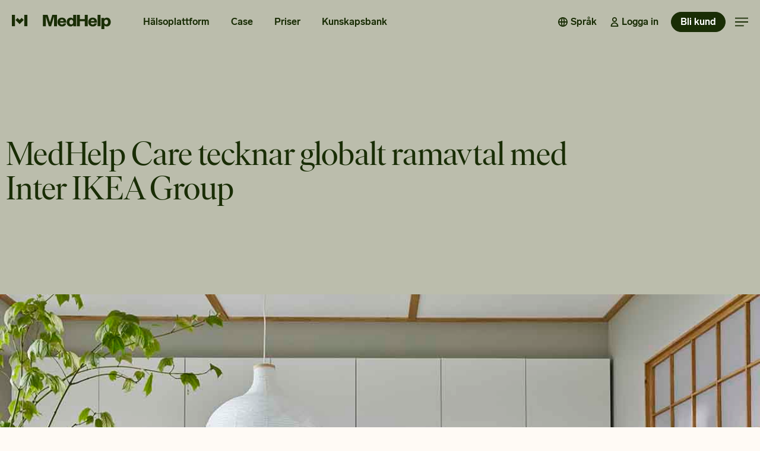

--- FILE ---
content_type: text/html; charset=UTF-8
request_url: https://www.medhelp.se/medhelp-care-tecknar-globalt-avtal-med-inter-ikea-group/
body_size: 32702
content:

<!doctype html>
<html lang="sv-SE">
<head>
	<meta charset="UTF-8">
	
	
	<meta name="viewport" content="width=device-width, initial-scale=1">

	<link rel="profile"    href="https://gmpg.org/xfn/11">
	<link rel="preconnect" href="https://cdn.cookielaw.org">
	<link rel="preconnect" href="https://cookielaw.org">

	<script src="https://web.cmp.usercentrics.eu/modules/autoblocker.js"></script><script id="usercentrics-cmp" data-settings-id="QKv34MFxEeTSgY" data-usercentrics="Usercentrics Consent Management Platform" src="https://web.cmp.usercentrics.eu/ui/loader.js" async></script><script type="text/javascript">
	window.dataLayer = window.dataLayer || [];

	function gtag() {
		dataLayer.push(arguments);
	}

	gtag("consent", "default", {
		ad_personalization: "denied",
		ad_storage: "denied",
		ad_user_data: "denied",
		analytics_storage: "denied",
		functionality_storage: "denied",
		personalization_storage: "denied",
		security_storage: "granted",
		wait_for_update: 500,
	});
	gtag("set", "ads_data_redaction", true);
	</script>
<meta name='robots' content='index, follow, max-image-preview:large, max-snippet:-1, max-video-preview:-1' />

	<!-- This site is optimized with the Yoast SEO plugin v26.8 - https://yoast.com/product/yoast-seo-wordpress/ -->
	<title>MedHelp Care tecknar globalt ramavtal med Inter IKEA Group | MedHelp</title>
<link data-rocket-prefetch href="https://sc.lfeeder.com" rel="dns-prefetch">
<link data-rocket-prefetch href="https://connect.facebook.net" rel="dns-prefetch">
<link data-rocket-prefetch href="https://www.googletagmanager.com" rel="dns-prefetch">
<link data-rocket-prefetch href="https://www.youtube.com" rel="dns-prefetch">
<link data-rocket-prefetch href="https://web.cmp.usercentrics.eu" rel="dns-prefetch">
<link data-rocket-prefetch href="https://js-eu1.hsforms.net" rel="dns-prefetch"><link rel="preload" data-rocket-preload as="image" href="https://www.medhelp.se/wp-content/uploads/2021/10/IKEA_katalogen_varen_2020_PH166991.jpg" imagesrcset="https://www.medhelp.se/wp-content/uploads/2021/10/IKEA_katalogen_varen_2020_PH166991.jpg 1200w, https://www.medhelp.se/wp-content/uploads/2021/10/IKEA_katalogen_varen_2020_PH166991-300x200.jpg 300w, https://www.medhelp.se/wp-content/uploads/2021/10/IKEA_katalogen_varen_2020_PH166991-1024x683.jpg 1024w, https://www.medhelp.se/wp-content/uploads/2021/10/IKEA_katalogen_varen_2020_PH166991-768x512.jpg 768w" imagesizes="(max-width: 1200px) 100vw, 1200px" fetchpriority="high">
	<link rel="canonical" href="https://www.medhelp.se/medhelp-care-tecknar-globalt-avtal-med-inter-ikea-group/" />
	<meta property="og:locale" content="sv_SE" />
	<meta property="og:type" content="article" />
	<meta property="og:title" content="MedHelp Care tecknar globalt ramavtal med Inter IKEA Group | MedHelp" />
	<meta property="og:description" content="MedHelp Care och Inter IKEA Group har idag utvecklat sitt samarbete genom att teckna ett globalt ramavtal." />
	<meta property="og:url" content="https://www.medhelp.se/medhelp-care-tecknar-globalt-avtal-med-inter-ikea-group/" />
	<meta property="og:site_name" content="MedHelp" />
	<meta property="article:publisher" content="https://www.facebook.com/MedHelpCare" />
	<meta property="article:published_time" content="2021-10-28T09:29:37+00:00" />
	<meta property="article:modified_time" content="2021-11-16T11:01:43+00:00" />
	<meta property="og:image" content="https://www.medhelp.se/wp-content/uploads/2021/10/IKEA_katalogen_varen_2020_PH166991.jpg" />
	<meta property="og:image:width" content="1200" />
	<meta property="og:image:height" content="800" />
	<meta property="og:image:type" content="image/jpeg" />
	<meta name="author" content="Pia Cossa Åkesson" />
	<meta name="twitter:card" content="summary_large_image" />
	<meta name="twitter:label1" content="Skriven av" />
	<meta name="twitter:data1" content="Pia Cossa Åkesson" />
	<meta name="twitter:label2" content="Beräknad lästid" />
	<meta name="twitter:data2" content="1 minut" />
	<script type="application/ld+json" class="yoast-schema-graph">{"@context":"https://schema.org","@graph":[{"@type":"Article","@id":"https://www.medhelp.se/medhelp-care-tecknar-globalt-avtal-med-inter-ikea-group/#article","isPartOf":{"@id":"https://www.medhelp.se/medhelp-care-tecknar-globalt-avtal-med-inter-ikea-group/"},"author":{"name":"Pia Cossa Åkesson","@id":"https://www.medhelp.se/#/schema/person/5ab18ea48f87dc3741cb9b181cea400a"},"headline":"MedHelp Care tecknar globalt ramavtal med Inter IKEA Group","datePublished":"2021-10-28T09:29:37+00:00","dateModified":"2021-11-16T11:01:43+00:00","mainEntityOfPage":{"@id":"https://www.medhelp.se/medhelp-care-tecknar-globalt-avtal-med-inter-ikea-group/"},"wordCount":92,"commentCount":0,"publisher":{"@id":"https://www.medhelp.se/#organization"},"image":{"@id":"https://www.medhelp.se/medhelp-care-tecknar-globalt-avtal-med-inter-ikea-group/#primaryimage"},"thumbnailUrl":"https://www.medhelp.se/wp-content/uploads/2021/10/IKEA_katalogen_varen_2020_PH166991.jpg","articleSection":["Investerare","Nyheter"],"inLanguage":"sv-SE"},{"@type":"WebPage","@id":"https://www.medhelp.se/medhelp-care-tecknar-globalt-avtal-med-inter-ikea-group/","url":"https://www.medhelp.se/medhelp-care-tecknar-globalt-avtal-med-inter-ikea-group/","name":"MedHelp Care tecknar globalt ramavtal med Inter IKEA Group | MedHelp","isPartOf":{"@id":"https://www.medhelp.se/#website"},"primaryImageOfPage":{"@id":"https://www.medhelp.se/medhelp-care-tecknar-globalt-avtal-med-inter-ikea-group/#primaryimage"},"image":{"@id":"https://www.medhelp.se/medhelp-care-tecknar-globalt-avtal-med-inter-ikea-group/#primaryimage"},"thumbnailUrl":"https://www.medhelp.se/wp-content/uploads/2021/10/IKEA_katalogen_varen_2020_PH166991.jpg","datePublished":"2021-10-28T09:29:37+00:00","dateModified":"2021-11-16T11:01:43+00:00","breadcrumb":{"@id":"https://www.medhelp.se/medhelp-care-tecknar-globalt-avtal-med-inter-ikea-group/#breadcrumb"},"inLanguage":"sv-SE","potentialAction":[{"@type":"ReadAction","target":["https://www.medhelp.se/medhelp-care-tecknar-globalt-avtal-med-inter-ikea-group/"]}]},{"@type":"ImageObject","inLanguage":"sv-SE","@id":"https://www.medhelp.se/medhelp-care-tecknar-globalt-avtal-med-inter-ikea-group/#primaryimage","url":"https://www.medhelp.se/wp-content/uploads/2021/10/IKEA_katalogen_varen_2020_PH166991.jpg","contentUrl":"https://www.medhelp.se/wp-content/uploads/2021/10/IKEA_katalogen_varen_2020_PH166991.jpg","width":1200,"height":800},{"@type":"BreadcrumbList","@id":"https://www.medhelp.se/medhelp-care-tecknar-globalt-avtal-med-inter-ikea-group/#breadcrumb","itemListElement":[{"@type":"ListItem","position":1,"name":"Hem","item":"https://www.medhelp.se/"},{"@type":"ListItem","position":2,"name":"MedHelp Care tecknar globalt ramavtal med Inter IKEA Group"}]},{"@type":"WebSite","@id":"https://www.medhelp.se/#website","url":"https://www.medhelp.se/","name":"MedHelp","description":"Marknadsledande e-hälsotjänster som sänker kostnaderna för företag och vårdgivare","publisher":{"@id":"https://www.medhelp.se/#organization"},"potentialAction":[{"@type":"SearchAction","target":{"@type":"EntryPoint","urlTemplate":"https://www.medhelp.se/?s={search_term_string}"},"query-input":{"@type":"PropertyValueSpecification","valueRequired":true,"valueName":"search_term_string"}}],"inLanguage":"sv-SE"},{"@type":"Organization","@id":"https://www.medhelp.se/#organization","name":"MedHelp","url":"https://www.medhelp.se/","logo":{"@type":"ImageObject","inLanguage":"sv-SE","@id":"https://www.medhelp.se/#/schema/logo/image/","url":"https://www.medhelp.se/wp-content/uploads/2021/09/Medhelp-logo-lockup.svg","contentUrl":"https://www.medhelp.se/wp-content/uploads/2021/09/Medhelp-logo-lockup.svg","width":167,"height":24,"caption":"MedHelp"},"image":{"@id":"https://www.medhelp.se/#/schema/logo/image/"},"sameAs":["https://www.facebook.com/MedHelpCare","https://www.linkedin.com/company/medhelpcare/","https://www.youtube.com/channel/UC595LiGFCDQytutT5vvFevQ"]},{"@type":"Person","@id":"https://www.medhelp.se/#/schema/person/5ab18ea48f87dc3741cb9b181cea400a","name":"Pia Cossa Åkesson","image":{"@type":"ImageObject","inLanguage":"sv-SE","@id":"https://www.medhelp.se/#/schema/person/image/","url":"https://secure.gravatar.com/avatar/248bae30f5e2083d7bd6389f4d3b5d7cd28987d133ea475ed02f453f28cf57e1?s=96&d=mm&r=g","contentUrl":"https://secure.gravatar.com/avatar/248bae30f5e2083d7bd6389f4d3b5d7cd28987d133ea475ed02f453f28cf57e1?s=96&d=mm&r=g","caption":"Pia Cossa Åkesson"},"url":"https://www.medhelp.se/author/pia/"}]}</script>
	<!-- / Yoast SEO plugin. -->


<link rel='dns-prefetch' href='//www.youtube.com' />

<link rel="alternate" type="application/rss+xml" title="MedHelp &raquo; Webbflöde" href="https://www.medhelp.se/feed/" />
<link rel="alternate" title="oEmbed (JSON)" type="application/json+oembed" href="https://www.medhelp.se/wp-json/oembed/1.0/embed?url=https%3A%2F%2Fwww.medhelp.se%2Fmedhelp-care-tecknar-globalt-avtal-med-inter-ikea-group%2F&#038;lang=sv" />
<link rel="alternate" title="oEmbed (XML)" type="text/xml+oembed" href="https://www.medhelp.se/wp-json/oembed/1.0/embed?url=https%3A%2F%2Fwww.medhelp.se%2Fmedhelp-care-tecknar-globalt-avtal-med-inter-ikea-group%2F&#038;format=xml&#038;lang=sv" />
		<style id="content-control-block-styles">
			@media (max-width: 640px) {
	.cc-hide-on-mobile {
		display: none !important;
	}
}
@media (min-width: 641px) and (max-width: 920px) {
	.cc-hide-on-tablet {
		display: none !important;
	}
}
@media (min-width: 921px) and (max-width: 1440px) {
	.cc-hide-on-desktop {
		display: none !important;
	}
}		</style>
		<style id='wp-img-auto-sizes-contain-inline-css'>
img:is([sizes=auto i],[sizes^="auto," i]){contain-intrinsic-size:3000px 1500px}
/*# sourceURL=wp-img-auto-sizes-contain-inline-css */
</style>
<link data-minify="1" rel='stylesheet' id='mh-dragspel-style-css' href='https://www.medhelp.se/wp-content/cache/min/1/wp-content/plugins/mh-dragspel/assets/css/mh-dragspel.css?ver=1769771121' media='all' />
<link data-minify="1" rel='stylesheet' id='mh-film-style-css' href='https://www.medhelp.se/wp-content/cache/min/1/wp-content/plugins/mh-film/assets/css/mh-film.css?ver=1769771121' media='all' />
<link data-minify="1" rel='stylesheet' id='mh-kedja-style-css' href='https://www.medhelp.se/wp-content/cache/min/1/wp-content/plugins/mh-kedja/assets/css/mh-kedja.css?ver=1769771121' media='all' />
<link data-minify="1" rel='stylesheet' id='mh-knappar-style-css' href='https://www.medhelp.se/wp-content/cache/min/1/wp-content/plugins/mh-knappar/assets/css/mh-knappar.css?ver=1769771121' media='all' />
<link data-minify="1" rel='stylesheet' id='mh-sf1-style-css' href='https://www.medhelp.se/wp-content/cache/min/1/wp-content/plugins/mh-sa-funkar-det-1/assets/css/mh-sf1.css?ver=1769771121' media='all' />
<link data-minify="1" rel='stylesheet' id='mh-sf2-style-css' href='https://www.medhelp.se/wp-content/cache/min/1/wp-content/plugins/mh-sa-funkar-det-2/assets/css/mh-sf2.css?ver=1769771121' media='all' />
<style id='wp-emoji-styles-inline-css'>

	img.wp-smiley, img.emoji {
		display: inline !important;
		border: none !important;
		box-shadow: none !important;
		height: 1em !important;
		width: 1em !important;
		margin: 0 0.07em !important;
		vertical-align: -0.1em !important;
		background: none !important;
		padding: 0 !important;
	}
/*# sourceURL=wp-emoji-styles-inline-css */
</style>
<style id='safe-svg-svg-icon-style-inline-css'>
.safe-svg-cover{text-align:center}.safe-svg-cover .safe-svg-inside{display:inline-block;max-width:100%}.safe-svg-cover svg{fill:currentColor;height:100%;max-height:100%;max-width:100%;width:100%}

/*# sourceURL=https://www.medhelp.se/wp-content/plugins/safe-svg/dist/safe-svg-block-frontend.css */
</style>
<link data-minify="1" rel='stylesheet' id='content-control-block-styles-css' href='https://www.medhelp.se/wp-content/cache/min/1/wp-content/plugins/content-control/dist/style-block-editor.css?ver=1769771121' media='all' />
<style id='global-styles-inline-css'>
:root{--wp--preset--aspect-ratio--square: 1;--wp--preset--aspect-ratio--4-3: 4/3;--wp--preset--aspect-ratio--3-4: 3/4;--wp--preset--aspect-ratio--3-2: 3/2;--wp--preset--aspect-ratio--2-3: 2/3;--wp--preset--aspect-ratio--16-9: 16/9;--wp--preset--aspect-ratio--9-16: 9/16;--wp--preset--color--black: #000000;--wp--preset--color--cyan-bluish-gray: #abb8c3;--wp--preset--color--white: #ffffff;--wp--preset--color--pale-pink: #f78da7;--wp--preset--color--vivid-red: #cf2e2e;--wp--preset--color--luminous-vivid-orange: #ff6900;--wp--preset--color--luminous-vivid-amber: #fcb900;--wp--preset--color--light-green-cyan: #7bdcb5;--wp--preset--color--vivid-green-cyan: #00d084;--wp--preset--color--pale-cyan-blue: #8ed1fc;--wp--preset--color--vivid-cyan-blue: #0693e3;--wp--preset--color--vivid-purple: #9b51e0;--wp--preset--gradient--vivid-cyan-blue-to-vivid-purple: linear-gradient(135deg,rgb(6,147,227) 0%,rgb(155,81,224) 100%);--wp--preset--gradient--light-green-cyan-to-vivid-green-cyan: linear-gradient(135deg,rgb(122,220,180) 0%,rgb(0,208,130) 100%);--wp--preset--gradient--luminous-vivid-amber-to-luminous-vivid-orange: linear-gradient(135deg,rgb(252,185,0) 0%,rgb(255,105,0) 100%);--wp--preset--gradient--luminous-vivid-orange-to-vivid-red: linear-gradient(135deg,rgb(255,105,0) 0%,rgb(207,46,46) 100%);--wp--preset--gradient--very-light-gray-to-cyan-bluish-gray: linear-gradient(135deg,rgb(238,238,238) 0%,rgb(169,184,195) 100%);--wp--preset--gradient--cool-to-warm-spectrum: linear-gradient(135deg,rgb(74,234,220) 0%,rgb(151,120,209) 20%,rgb(207,42,186) 40%,rgb(238,44,130) 60%,rgb(251,105,98) 80%,rgb(254,248,76) 100%);--wp--preset--gradient--blush-light-purple: linear-gradient(135deg,rgb(255,206,236) 0%,rgb(152,150,240) 100%);--wp--preset--gradient--blush-bordeaux: linear-gradient(135deg,rgb(254,205,165) 0%,rgb(254,45,45) 50%,rgb(107,0,62) 100%);--wp--preset--gradient--luminous-dusk: linear-gradient(135deg,rgb(255,203,112) 0%,rgb(199,81,192) 50%,rgb(65,88,208) 100%);--wp--preset--gradient--pale-ocean: linear-gradient(135deg,rgb(255,245,203) 0%,rgb(182,227,212) 50%,rgb(51,167,181) 100%);--wp--preset--gradient--electric-grass: linear-gradient(135deg,rgb(202,248,128) 0%,rgb(113,206,126) 100%);--wp--preset--gradient--midnight: linear-gradient(135deg,rgb(2,3,129) 0%,rgb(40,116,252) 100%);--wp--preset--font-size--small: 13px;--wp--preset--font-size--medium: 20px;--wp--preset--font-size--large: 36px;--wp--preset--font-size--x-large: 42px;--wp--preset--spacing--20: 0.44rem;--wp--preset--spacing--30: 0.67rem;--wp--preset--spacing--40: 1rem;--wp--preset--spacing--50: 1.5rem;--wp--preset--spacing--60: 2.25rem;--wp--preset--spacing--70: 3.38rem;--wp--preset--spacing--80: 5.06rem;--wp--preset--shadow--natural: 6px 6px 9px rgba(0, 0, 0, 0.2);--wp--preset--shadow--deep: 12px 12px 50px rgba(0, 0, 0, 0.4);--wp--preset--shadow--sharp: 6px 6px 0px rgba(0, 0, 0, 0.2);--wp--preset--shadow--outlined: 6px 6px 0px -3px rgb(255, 255, 255), 6px 6px rgb(0, 0, 0);--wp--preset--shadow--crisp: 6px 6px 0px rgb(0, 0, 0);}:root { --wp--style--global--content-size: 800px;--wp--style--global--wide-size: 1200px; }:where(body) { margin: 0; }.wp-site-blocks > .alignleft { float: left; margin-right: 2em; }.wp-site-blocks > .alignright { float: right; margin-left: 2em; }.wp-site-blocks > .aligncenter { justify-content: center; margin-left: auto; margin-right: auto; }:where(.wp-site-blocks) > * { margin-block-start: 24px; margin-block-end: 0; }:where(.wp-site-blocks) > :first-child { margin-block-start: 0; }:where(.wp-site-blocks) > :last-child { margin-block-end: 0; }:root { --wp--style--block-gap: 24px; }:root :where(.is-layout-flow) > :first-child{margin-block-start: 0;}:root :where(.is-layout-flow) > :last-child{margin-block-end: 0;}:root :where(.is-layout-flow) > *{margin-block-start: 24px;margin-block-end: 0;}:root :where(.is-layout-constrained) > :first-child{margin-block-start: 0;}:root :where(.is-layout-constrained) > :last-child{margin-block-end: 0;}:root :where(.is-layout-constrained) > *{margin-block-start: 24px;margin-block-end: 0;}:root :where(.is-layout-flex){gap: 24px;}:root :where(.is-layout-grid){gap: 24px;}.is-layout-flow > .alignleft{float: left;margin-inline-start: 0;margin-inline-end: 2em;}.is-layout-flow > .alignright{float: right;margin-inline-start: 2em;margin-inline-end: 0;}.is-layout-flow > .aligncenter{margin-left: auto !important;margin-right: auto !important;}.is-layout-constrained > .alignleft{float: left;margin-inline-start: 0;margin-inline-end: 2em;}.is-layout-constrained > .alignright{float: right;margin-inline-start: 2em;margin-inline-end: 0;}.is-layout-constrained > .aligncenter{margin-left: auto !important;margin-right: auto !important;}.is-layout-constrained > :where(:not(.alignleft):not(.alignright):not(.alignfull)){max-width: var(--wp--style--global--content-size);margin-left: auto !important;margin-right: auto !important;}.is-layout-constrained > .alignwide{max-width: var(--wp--style--global--wide-size);}body .is-layout-flex{display: flex;}.is-layout-flex{flex-wrap: wrap;align-items: center;}.is-layout-flex > :is(*, div){margin: 0;}body .is-layout-grid{display: grid;}.is-layout-grid > :is(*, div){margin: 0;}body{padding-top: 0px;padding-right: 0px;padding-bottom: 0px;padding-left: 0px;}a:where(:not(.wp-element-button)){text-decoration: underline;}:root :where(.wp-element-button, .wp-block-button__link){background-color: #32373c;border-width: 0;color: #fff;font-family: inherit;font-size: inherit;font-style: inherit;font-weight: inherit;letter-spacing: inherit;line-height: inherit;padding-top: calc(0.667em + 2px);padding-right: calc(1.333em + 2px);padding-bottom: calc(0.667em + 2px);padding-left: calc(1.333em + 2px);text-decoration: none;text-transform: inherit;}.has-black-color{color: var(--wp--preset--color--black) !important;}.has-cyan-bluish-gray-color{color: var(--wp--preset--color--cyan-bluish-gray) !important;}.has-white-color{color: var(--wp--preset--color--white) !important;}.has-pale-pink-color{color: var(--wp--preset--color--pale-pink) !important;}.has-vivid-red-color{color: var(--wp--preset--color--vivid-red) !important;}.has-luminous-vivid-orange-color{color: var(--wp--preset--color--luminous-vivid-orange) !important;}.has-luminous-vivid-amber-color{color: var(--wp--preset--color--luminous-vivid-amber) !important;}.has-light-green-cyan-color{color: var(--wp--preset--color--light-green-cyan) !important;}.has-vivid-green-cyan-color{color: var(--wp--preset--color--vivid-green-cyan) !important;}.has-pale-cyan-blue-color{color: var(--wp--preset--color--pale-cyan-blue) !important;}.has-vivid-cyan-blue-color{color: var(--wp--preset--color--vivid-cyan-blue) !important;}.has-vivid-purple-color{color: var(--wp--preset--color--vivid-purple) !important;}.has-black-background-color{background-color: var(--wp--preset--color--black) !important;}.has-cyan-bluish-gray-background-color{background-color: var(--wp--preset--color--cyan-bluish-gray) !important;}.has-white-background-color{background-color: var(--wp--preset--color--white) !important;}.has-pale-pink-background-color{background-color: var(--wp--preset--color--pale-pink) !important;}.has-vivid-red-background-color{background-color: var(--wp--preset--color--vivid-red) !important;}.has-luminous-vivid-orange-background-color{background-color: var(--wp--preset--color--luminous-vivid-orange) !important;}.has-luminous-vivid-amber-background-color{background-color: var(--wp--preset--color--luminous-vivid-amber) !important;}.has-light-green-cyan-background-color{background-color: var(--wp--preset--color--light-green-cyan) !important;}.has-vivid-green-cyan-background-color{background-color: var(--wp--preset--color--vivid-green-cyan) !important;}.has-pale-cyan-blue-background-color{background-color: var(--wp--preset--color--pale-cyan-blue) !important;}.has-vivid-cyan-blue-background-color{background-color: var(--wp--preset--color--vivid-cyan-blue) !important;}.has-vivid-purple-background-color{background-color: var(--wp--preset--color--vivid-purple) !important;}.has-black-border-color{border-color: var(--wp--preset--color--black) !important;}.has-cyan-bluish-gray-border-color{border-color: var(--wp--preset--color--cyan-bluish-gray) !important;}.has-white-border-color{border-color: var(--wp--preset--color--white) !important;}.has-pale-pink-border-color{border-color: var(--wp--preset--color--pale-pink) !important;}.has-vivid-red-border-color{border-color: var(--wp--preset--color--vivid-red) !important;}.has-luminous-vivid-orange-border-color{border-color: var(--wp--preset--color--luminous-vivid-orange) !important;}.has-luminous-vivid-amber-border-color{border-color: var(--wp--preset--color--luminous-vivid-amber) !important;}.has-light-green-cyan-border-color{border-color: var(--wp--preset--color--light-green-cyan) !important;}.has-vivid-green-cyan-border-color{border-color: var(--wp--preset--color--vivid-green-cyan) !important;}.has-pale-cyan-blue-border-color{border-color: var(--wp--preset--color--pale-cyan-blue) !important;}.has-vivid-cyan-blue-border-color{border-color: var(--wp--preset--color--vivid-cyan-blue) !important;}.has-vivid-purple-border-color{border-color: var(--wp--preset--color--vivid-purple) !important;}.has-vivid-cyan-blue-to-vivid-purple-gradient-background{background: var(--wp--preset--gradient--vivid-cyan-blue-to-vivid-purple) !important;}.has-light-green-cyan-to-vivid-green-cyan-gradient-background{background: var(--wp--preset--gradient--light-green-cyan-to-vivid-green-cyan) !important;}.has-luminous-vivid-amber-to-luminous-vivid-orange-gradient-background{background: var(--wp--preset--gradient--luminous-vivid-amber-to-luminous-vivid-orange) !important;}.has-luminous-vivid-orange-to-vivid-red-gradient-background{background: var(--wp--preset--gradient--luminous-vivid-orange-to-vivid-red) !important;}.has-very-light-gray-to-cyan-bluish-gray-gradient-background{background: var(--wp--preset--gradient--very-light-gray-to-cyan-bluish-gray) !important;}.has-cool-to-warm-spectrum-gradient-background{background: var(--wp--preset--gradient--cool-to-warm-spectrum) !important;}.has-blush-light-purple-gradient-background{background: var(--wp--preset--gradient--blush-light-purple) !important;}.has-blush-bordeaux-gradient-background{background: var(--wp--preset--gradient--blush-bordeaux) !important;}.has-luminous-dusk-gradient-background{background: var(--wp--preset--gradient--luminous-dusk) !important;}.has-pale-ocean-gradient-background{background: var(--wp--preset--gradient--pale-ocean) !important;}.has-electric-grass-gradient-background{background: var(--wp--preset--gradient--electric-grass) !important;}.has-midnight-gradient-background{background: var(--wp--preset--gradient--midnight) !important;}.has-small-font-size{font-size: var(--wp--preset--font-size--small) !important;}.has-medium-font-size{font-size: var(--wp--preset--font-size--medium) !important;}.has-large-font-size{font-size: var(--wp--preset--font-size--large) !important;}.has-x-large-font-size{font-size: var(--wp--preset--font-size--x-large) !important;}
:root :where(.wp-block-pullquote){font-size: 1.5em;line-height: 1.6;}
/*# sourceURL=global-styles-inline-css */
</style>
<link data-minify="1" rel='stylesheet' id='hello-elementor-css' href='https://www.medhelp.se/wp-content/cache/min/1/wp-content/themes/hello-elementor/assets/css/reset.css?ver=1769771121' media='all' />
<link data-minify="1" rel='stylesheet' id='hello-elementor-theme-style-css' href='https://www.medhelp.se/wp-content/cache/min/1/wp-content/themes/hello-elementor/assets/css/theme.css?ver=1769771121' media='all' />
<link data-minify="1" rel='stylesheet' id='hello-elementor-header-footer-css' href='https://www.medhelp.se/wp-content/cache/min/1/wp-content/themes/hello-elementor/assets/css/header-footer.css?ver=1769771121' media='all' />
<link rel='stylesheet' id='elementor-frontend-css' href='https://www.medhelp.se/wp-content/uploads/elementor/css/custom-frontend.min.css?ver=1769332175' media='all' />
<link rel='stylesheet' id='widget-image-css' href='https://www.medhelp.se/wp-content/plugins/elementor/assets/css/widget-image.min.css?ver=3.34.2' media='all' />
<link rel='stylesheet' id='widget-nav-menu-css' href='https://www.medhelp.se/wp-content/uploads/elementor/css/custom-pro-widget-nav-menu.min.css?ver=1769332175' media='all' />
<link rel='stylesheet' id='e-sticky-css' href='https://www.medhelp.se/wp-content/plugins/elementor-pro/assets/css/modules/sticky.min.css?ver=3.34.0' media='all' />
<link rel='stylesheet' id='widget-heading-css' href='https://www.medhelp.se/wp-content/plugins/elementor/assets/css/widget-heading.min.css?ver=3.34.2' media='all' />
<link rel='stylesheet' id='widget-social-icons-css' href='https://www.medhelp.se/wp-content/plugins/elementor/assets/css/widget-social-icons.min.css?ver=3.34.2' media='all' />
<link rel='stylesheet' id='e-apple-webkit-css' href='https://www.medhelp.se/wp-content/uploads/elementor/css/custom-apple-webkit.min.css?ver=1769332175' media='all' />
<link rel='stylesheet' id='widget-divider-css' href='https://www.medhelp.se/wp-content/plugins/elementor/assets/css/widget-divider.min.css?ver=3.34.2' media='all' />
<link rel='stylesheet' id='e-animation-fadeIn-css' href='https://www.medhelp.se/wp-content/plugins/elementor/assets/lib/animations/styles/fadeIn.min.css?ver=3.34.2' media='all' />
<link rel='stylesheet' id='e-popup-css' href='https://www.medhelp.se/wp-content/plugins/elementor-pro/assets/css/conditionals/popup.min.css?ver=3.34.0' media='all' />
<link data-minify="1" rel='stylesheet' id='elementor-icons-css' href='https://www.medhelp.se/wp-content/cache/min/1/wp-content/plugins/elementor/assets/lib/eicons/css/elementor-icons.min.css?ver=1769771121' media='all' />
<link rel='stylesheet' id='elementor-post-30-css' href='https://www.medhelp.se/wp-content/uploads/elementor/css/post-30.css?ver=1769332175' media='all' />
<link rel='stylesheet' id='widget-spacer-css' href='https://www.medhelp.se/wp-content/plugins/elementor/assets/css/widget-spacer.min.css?ver=3.34.2' media='all' />
<link rel='stylesheet' id='widget-share-buttons-css' href='https://www.medhelp.se/wp-content/plugins/elementor-pro/assets/css/widget-share-buttons.min.css?ver=3.34.0' media='all' />
<link rel='stylesheet' id='elementor-icons-shared-0-css' href='https://www.medhelp.se/wp-content/plugins/elementor/assets/lib/font-awesome/css/fontawesome.min.css?ver=5.15.3' media='all' />
<link data-minify="1" rel='stylesheet' id='elementor-icons-fa-solid-css' href='https://www.medhelp.se/wp-content/cache/min/1/wp-content/plugins/elementor/assets/lib/font-awesome/css/solid.min.css?ver=1769771121' media='all' />
<link data-minify="1" rel='stylesheet' id='elementor-icons-fa-brands-css' href='https://www.medhelp.se/wp-content/cache/min/1/wp-content/plugins/elementor/assets/lib/font-awesome/css/brands.min.css?ver=1769771121' media='all' />
<link rel='stylesheet' id='elementor-post-7713-css' href='https://www.medhelp.se/wp-content/uploads/elementor/css/post-7713.css?ver=1769344785' media='all' />
<link rel='stylesheet' id='elementor-post-140-css' href='https://www.medhelp.se/wp-content/uploads/elementor/css/post-140.css?ver=1769332175' media='all' />
<link rel='stylesheet' id='elementor-post-241-css' href='https://www.medhelp.se/wp-content/uploads/elementor/css/post-241.css?ver=1769332175' media='all' />
<link rel='stylesheet' id='elementor-post-15640-css' href='https://www.medhelp.se/wp-content/uploads/elementor/css/post-15640.css?ver=1769332175' media='all' />
<link rel='stylesheet' id='elementor-post-164-css' href='https://www.medhelp.se/wp-content/uploads/elementor/css/post-164.css?ver=1769332175' media='all' />
<link rel='stylesheet' id='wrve-css-css' href='https://www.medhelp.se/wp-content/plugins/responsive-video-embed/css/rve.min.css?ver=6.9' media='all' />
<link data-minify="1" rel='stylesheet' id='tablepress-default-css' href='https://www.medhelp.se/wp-content/cache/min/1/wp-content/plugins/tablepress/css/build/default.css?ver=1769771121' media='all' />
<link data-minify="1" rel='stylesheet' id='hello-elementor-child-style-css' href='https://www.medhelp.se/wp-content/cache/min/1/wp-content/themes/hello-theme-child-master/style.css?ver=1769771121' media='all' />
<link data-minify="1" rel='stylesheet' id='elementor-icons-twitter-css' href='https://www.medhelp.se/wp-content/cache/min/1/wp-content/uploads/elementor/custom-icons/twitter/styles.css?ver=1769771121' media='all' />
<script src="https://www.medhelp.se/wp-includes/js/jquery/jquery.min.js?ver=3.7.1" id="jquery-core-js"></script>
<script src="https://www.medhelp.se/wp-includes/js/jquery/jquery-migrate.min.js?ver=3.4.1" id="jquery-migrate-js"></script>
<script src="https://www.medhelp.se/wp-content/plugins/mh-dragspel/assets/js/mh-dragspel.js?ver=1.1" id="mh-dragspel-js"></script>
<script src="https://www.medhelp.se/wp-content/plugins/mh-film/assets/js/mh-film.js?ver=TkSlbfpKgd" id="mh-film-js"></script>
<script src="https://www.youtube.com/iframe_api?ver=6.9" id="youtube-api-js"></script>
<script src="https://www.medhelp.se/wp-content/plugins/mh-hero-pic/assets/js/mh-heropic.js?ver=gvHYNXtfDE" id="mh-heropic-js-js"></script>
<script src="https://www.medhelp.se/wp-content/plugins/mh-kedja/assets/js/mh-kedja.js?ver=6.9" id="mh-kedja-js"></script>
<script src="https://www.medhelp.se/wp-content/plugins/mh-knappar/assets/js/mh-knappar.js?ver=6.9" id="mh-knappar-js"></script>
<script src="https://www.medhelp.se/wp-content/plugins/mh-sa-funkar-det-1/assets/js/mh-sf1.js?ver=KuOBmIYodC" id="mh-sf1-js"></script>
<script src="https://www.medhelp.se/wp-content/plugins/mh-sa-funkar-det-2/assets/js/mh-sf2.js?ver=6.9" id="mh-sf2-js"></script>
<link rel="https://api.w.org/" href="https://www.medhelp.se/wp-json/" /><link rel="alternate" title="JSON" type="application/json" href="https://www.medhelp.se/wp-json/wp/v2/posts/7713" /><link rel="EditURI" type="application/rsd+xml" title="RSD" href="https://www.medhelp.se/xmlrpc.php?rsd" />
<link rel='shortlink' href='https://www.medhelp.se/?p=7713' />
<!-- start Simple Custom CSS and JS -->
<script>
$l = jQuery.noConflict();

function equalizeMhPv2Fsect(sectNo) {
  var maxHeight = 0;
  var $els = $l('.variant-1 .mh-pv2-fsect' + sectNo);

  if ($l(window).width() < 640) {
	  return;
  }
	
  $els.css('height', 'auto');

  $els.each(function () {
    maxHeight = Math.max(maxHeight, $l(this).outerHeight());
  });

  console.log('.variant-1 .mh-pv2-fsect' + sectNo);
  console.log("maxHeight: " + maxHeight);
  $els.height(maxHeight);
}

$l(function () {
  setTimeout(function() {
    equalizeMhPv2Fsect("1");
	equalizeMhPv2Fsect("2");
	equalizeMhPv2Fsect("3");  
  }, 200);
});

$l(window).on('load resize', equalizeMhPv2Fsect("1"));
</script>
<!-- end Simple Custom CSS and JS -->
<!-- start Simple Custom CSS and JS -->
<script>
$p = jQuery.noConflict();
$j = jQuery.noConflict();

$p(document).ready(function() {

  $p(".mh-overflow-image").css("opacity", "1");

  $p(".new-tab a").attr("target", "_blank");

  $p(".mh-hs-ctabox").on("click", function() {
    window.open($p(this).find("a").first().attr("href"));
  });
  
  if ($p(window).width() > 1300) {
    $p(".mh-fill-screen").height($p(window).height());
  }

setTimeout(function() {
   //window.scrollBy(0, -5);
   $p("#hsForm_9d78a971-5c8b-4c6c-98f2-b90d9cb87b32").css("display", "none");
}, 600); // Adjust time as needed
	

  var adj_to;
  adjust_mh_overflow_images();
  adjust_about_heading();
  
  document.addEventListener('DOMContentLoaded', () => {
    const mhObserver = new MutationObserver(() => {
      const el = document.getElementById('hsForm_9d78a971-5c8b-4c6c-98f2-b90d9cb87b32');

	  if (el) {
        //console.log('Ready');
		
		$p("#hsForm_9d78a971-5c8b-4c6c-98f2-b90d9cb87b32 input[type=submit]").on("click", function() {
	 		window.emailAddr = $p("#email-9d78a971-5c8b-4c6c-98f2-b90d9cb87b32").val();
	 		//console.log("email=" + window.emailAddr);
  		});
		  
        mhObserver.disconnect(); // stop observing
      }
    });

    // watch the whole body for new elements
    mhObserver.observe(document.body, { childList: true, subtree: true });
  });
	
  window.addEventListener("message", function(event) 
  {
    if(event.data.type      === 'hsFormCallback' && 
  	   event.data.eventName === 'onFormSubmitted') 
  	{	
	  	setTimeout(function() {
			
			//console.log("email", emailAddr);
			
			mhSha256(window.emailAddr).then(function(shaHash) {
		
				window.dataLayer.push({
        			'event': 'lead_submitted',
          			'hs-form-guid': event.data.id,
		  			'email_sha256': shaHash
        		});
			
				//console.log("event.data.id", event.data.id);
				//console.log("email_sha256", shaHash);
		});
		
	  }, 100);
    }
  });

});

$p(window).resize(function() {
  clearTimeout(adj_to);
  var adj_to = setTimeout(function() {
	             adjust_mh_overflow_images();
               }, 500);
});



async function mhSha256(str) 
{
  const encoder = new TextEncoder();
  const data = encoder.encode(str);
  const hashBuffer = await crypto.subtle.digest('SHA-256', data);
  const hashArray = Array.from(new Uint8Array(hashBuffer));
  const hashHex = hashArray.map(b => b.toString(16).padStart(2, '0')).join('');
  return hashHex;
}

function adjust_about_heading()
{
  if ($p("#om-medhelp-h1").length) {
    
    var mh_about_padding = 0;
    
  	if ($p(window).height() < 800) {
      
      mh_about_padding = 98;
      
      //console.log("factor = " + mh_about_factor);
      $p("#om-medhelp-h1").css("padding-top", mh_about_padding + "px");
    }    
  }
}



function adjust_mh_overflow_images()
{
  $p(".mh-overflow-image").each(function() {
    //$p(this).parent().parent().parent().height($p(".mh-left-im-col").first().parent().height());
    if ($p(window).width() < 750) {
      $p(this).height(404);  
      
      if (!$p(this).hasClass("mh-of-2") && !$p(this).hasClass("mh-of-3")) {
        $p(this).css("left", "-20px");
        $p(this).width($p(window).width() + 20);
      }
      else {
        $p(this).width($p(window).width() + 12);
      }
      
	  if ($p(this).hasClass("mh-of-rs-2"))
	  {
	    $p(this).width($p(window).width() + 60);
	  }
		
      $p(this).parent().parent().parent().height(404);
    }
    else {
      $p(this).height($p(this).parent().parent().parent().height() + 5);
      $p(this).width($p(window).width()/2 + 1);
      
      if ($p(this).hasClass("mh-of-2") || $p(this).hasClass("mh-of-3")) {
        var left_margin = ($p(window).width() - $p(".elementor-section.elementor-section-boxed > .elementor-container").first().width()) / 2;
        console.log("lm = " + left_margin);
        $p(this).css("left", 0 - (left_margin));
      }
      
	  let __this = $p(this);
		
	  if ($p(this).hasClass("mh-of-rs-2"))
	  {
	    $p(this).width($p(window).width()/2 + 22);
	  }
    }
  });
}

</script>
<!-- end Simple Custom CSS and JS -->
<!-- start Simple Custom CSS and JS -->
<style>
.mh-rehab-introtext {
	text-align: left;
	font-weight: normal;
	color: #192D05 !important;
}

.mh-rehab-feat-list {
	padding-left: 25px;
    /* margin-top: -24px; */
}

.mh-rehab-feat-list li {
	margin: -7px 0;
}

.mh-package-holder-v2.variant-2-holder {
	
}

.mh-rehab- {
	margin-bottom: 18px;
	margin-left: 0 !important;
}

.margin-bottom: 18px;

@media (min-width: 1500px) {
	.mh-package-v2.variant-2  {
		max-width: 600px;
		margin-left: auto;
		margin-right: auto;
	}
	
	.mh-rehab-introtext p {
		margin-left: auto;
		margin-right: auto;
		max-width: 600px;
	}
	
	.iso-27001-cert-box {
		margin-left: auto;
		margin-right: auto;
		/* max-width: 498px !important; */
		max-width: 600px !important;
	}
}

@media (max-width: 1499.9px) {
	.mh-package-v2.variant-2  {
		margin-right: 0px;
	}
}
	
@media (min-width: 640.1px) {
	
	.mh-pv2-fsect2 {
		margin-top: 35px;
	}
	
	.mh-pv2-price-sect {
		margin-top: 49px;
	}
	
	.mh-rehab-introtext h3 {
    	font-size: 48px !important;
		margin-bottom: 26px;
	}
	
	.mh-rehab-introtext {
    	padding-top: 56px;
	}
	
	.mh-rehab-introtext p {
    	font-size: 16px;
	}
	
	.two-col-wrapper {
		margin-left: 20px;
		margin-right: 20px;
	}
	
	.variant-2 .mh-pack-feature-list {
		max-width: 60% !important;
	}
}

.mh-package-holder-v2.rehabstod {
	justify-content: right;
}

.mh-package-v2.normal-mode.variant-2 {
	max-width: 600px;
}

.mh-rehab-introtext {
	max-width: 520px;
}

@media (max-width: 640px) {
	.mh-rehab-introtext {
    	padding-top: 0px;
	}
	
	.iso-27001-cert-box {
		margin-bottom: 0px;
	}
	
	.mh-package-intro {
		margin-bottom: 60px;
	}
	
	.elementor-tab-content {
		margin-left: -12px;
		margin-right: -12px;
	}
}

.elementor-tab-title {
	margin-left: 2px;
	margin-right: 2px;
}

.iso-27001-cert-box {
	background-color: #192D05;
    max-width: 444px;
	padding: 30px 22px;
	margin-top: 60px;
	width: 100%;
	/* margin-left: auto;
	margin-right: auto; */
}

.iso-27001-cert-box > h3 {
    margin-top: 0;
    margin-left: 0;
	color: #E1F550;
	font-size: 20px !important;
	letter-spacing: 0.55px;
	margin-bottom: 27px;
}

.iso-27001-cert-box > p {
	color: #FFFAF5;
}

.mh-price-tabs .elementor-tab-content {
	padding-bottom: 80px;
}

.mh-rehab-introtext {
	font-size: 16px;
    line-height: 1.5;
	/* max-width: 601px; */
}

.mh-rehab-introtext p {
	/* margin-left: auto;
	margin-right: auto; */
	/* max-width: 498px; */
}

@media (min-width: 640.1px) {
    .mh-package-v2.variant-2 .mh-package-desc {
        height: auto !important;
		margin-bottom: 32px;
    }
}

@media (min-width: 640.1px) {
    .mh-package-v2.variant-2 .mh-package-heading {
        height: auto !important;
		margin-bottom: 24px;
    }
}

@media (min-width: 1100px) {
	.mh-package-v2.variant-1 {
		flex: 1 1 0;
 		min-width: 0;
	}
}
</style>
<!-- end Simple Custom CSS and JS -->
<!-- start Simple Custom CSS and JS -->
<style>

</style>
<!-- end Simple Custom CSS and JS -->
<!-- start Simple Custom CSS and JS -->
<style>
.mh-of-rs-1 {
  background-image: url("https://www.medhelp.se/wp-content/uploads/2022/04/forebygg-stress.jpg");
  margin-left: -20px;
}

.mh-of-rs-2 {
  background-image: url("https://www.medhelp.se/wp-content/uploads/2022/09/Forebyggohalsa.jpg");
  margin-left: -20px;
}

.mh-of-rs-3 {
  background-image: url("https://www.medhelp.se/wp-content/uploads/2022/02/AdobeStock_482551153-1.jpg");
  margin-left: -20px;
	background-position: center;
}

.rs-bild-vk {
	background-image: url("https://www.medhelp.se/wp-content/uploads/2022/04/forebygg-stress.jpg");
	background-size: cover;
}

.rs-bild-hk {
	background-image: url("https://www.medhelp.se/wp-content/uploads/2022/02/AdobeStock_482551153-1.jpg");
	background-size: cover;
}

@media (max-width: 767px) {
	.rs-bild-vk, 
	.rs-bild-hk {
		height: 300px;
	}
}
</style>
<!-- end Simple Custom CSS and JS -->
<!-- start Simple Custom CSS and JS -->
<style>
.mh-intpol-section p {
	line-height: 1.5;
	margin-bottom: 12px;
}

.mh-intpol-section h5 {
	margin-top: 30px;
}


.mh-intpol-section h5:first-of-type {
	margin-top: 0;
}
</style>
<!-- end Simple Custom CSS and JS -->
<!-- start Simple Custom CSS and JS -->
<style>
.mh-pp-table > tbody>tr:nth-child(odd)>td {
    background-color: transparent !important;
}
</style>
<!-- end Simple Custom CSS and JS -->
<!-- start Simple Custom CSS and JS -->
<style>
.mh-hero-iso-text {
	display: table;
	color: #5F6152;
	font-family: "lab-grotesque", Sans-serif;
	font-size: 16px;
	max-width: 568px;
    line-height: 1.5;
	margin-top: 15px;
}

.mh-hero-iso-text .mh-hero-iso-left {
	display: table-cell;
	vertical-align: top;
	padding-right: 10px;
	min-width: 34px;
}

.mh-hero-iso-text .mh-hero-iso-right {
	display: table-cell;
	vertical-align: top;
}

#mh-trusted-by-logos > .elementor-container {
	max-width: 1050px;
	padding-bottom: 21px;
}

@media (max-width: 640px) {
	.mh-hero-iso-text {
		padding-bottom: 30px;
	}
	
	#mh-trusted-by-logos > .elementor-container {
		margin-top: -8px;
	}
	
	#mh-trusted-by-logos {
		padding-bottom: 17px;
	}
	
	#mh-trusted-by-logos > .elementor-container img {
		margin-bottom: 26px;
	}
	
	#mh-trusted-by-heading  > .elementor-container {
		margin-top: 32px;
	}
}

.iso-white {
	color: #fff !important;
}</style>
<!-- end Simple Custom CSS and JS -->
<!-- start Simple Custom CSS and JS -->
<style>
#hsForm_ab9a37e8-c0a9-4765-9233-fd26f20e52c1 {
	background: #FFFAF5 !important;
}

@media (min-width: 640.1px) {
	#hsForm_ab9a37e8-c0a9-4765-9233-fd26f20e52c1 {
		margin-top: 37px;
		padding: 25px;
    	border-radius: 10px;
	}
	
	#hsForm_ab9a37e8-c0a9-4765-9233-fd26f20e52c1 input[type=text],
	#hsForm_ab9a37e8-c0a9-4765-9233-fd26f20e52c1 input[type=email],
	#hsForm_ab9a37e8-c0a9-4765-9233-fd26f20e52c1 input[type=tel] {
		padding: 10px 14px 10px 14px !important;
		margin-bottom: 10px;
	}
	
	#hsForm_ab9a37e8-c0a9-4765-9233-fd26f20e52c1 input[type=email],
	#hsForm_ab9a37e8-c0a9-4765-9233-fd26f20e52c1 input[type=tel],
	#hsForm_ab9a37e8-c0a9-4765-9233-fd26f20e52c1 select {
		width: 100%;
	}
	
	#hsForm_ab9a37e8-c0a9-4765-9233-fd26f20e52c1 .hs-error-msg {
		font-size: 12px;
    	margin-top: 13px;
	}
	
	#hsForm_ab9a37e8-c0a9-4765-9233-fd26f20e52c1 .hs-button {
		background-color: #1A2D0A;
		color: #fff;
		padding: 10px 40px 10px 40px;
	}
	
	#hsForm_ab9a37e8-c0a9-4765-9233-fd26f20e52c1 select {
		padding: 10px 14px 10px 14px !important;
	}
	
	#label-company-ab9a37e8-c0a9-4765-9233-fd26f20e52c1 > span {
		display: none;
	}
	
	#label-numemployees-ab9a37e8-c0a9-4765-9233-fd26f20e52c1 > span {
		font-size: 14px;
    	display: inline-block;
	}
	
	#numemployees-ab9a37e8-c0a9-4765-9233-fd26f20e52c1 {
		margin-top: 5px;
	}
	
	#hsForm_ab9a37e8-c0a9-4765-9233-fd26f20e52c1 .hs-form-booleancheckbox {
		font-size: 12px;
	}
		
	
}
</style>
<!-- end Simple Custom CSS and JS -->
<!-- start Simple Custom CSS and JS -->
<style>
.mh-textbox-bkgr {
    width: 100%;
    max-width: 680px;
    display: table;
    background-color: #E4E5DE;
    margin-left: auto;
    margin-right: auto;
    margin-top: -1px;
	padding: 5px 15px;
	margin-top: 20px;
}
</style>
<!-- end Simple Custom CSS and JS -->
<!-- start Simple Custom CSS and JS -->
<style>
.mh-partner-art {
	min-height: calc(100vh - 352px);
}</style>
<!-- end Simple Custom CSS and JS -->
<!-- start Simple Custom CSS and JS -->
<style>
#menu-main-menu {
	margin-bottom: 0 !important;
}

#menu-english-header {
	margin-bottom: 0;
}
</style>
<!-- end Simple Custom CSS and JS -->
<!-- start Simple Custom CSS and JS -->
<style>
@media (min-width: 1440px) {
	.elementor-widget-MedHelpHeroPic .mh-hp-content-holder .mh-hp-left-part h1, 
	.mh-heropic .mh-hp-content-holder .mh-hp-left-part h1 {
    	font-size: 78px !important;
	}
}

.hs-fieldtype-select > .input > select {
	-webkit-appearance: none !important;
}

.no-overflow-x {
	max-width: 100%;
	overflow-x: hidden;
}

body {
	width: 100%;
	overflow-x: hidden;
}

@media (max-width: 568px) {
	.no-overflow-x2 > div > div > div {
		padding: 0 !important;
	}
}</style>
<!-- end Simple Custom CSS and JS -->
<!-- start Simple Custom CSS and JS -->
<style>
@media (max-width: 1600px) {
	.mh-fortnox-hero h1.elementor-heading-title {
		max-width: 80%;
		font-size: 72px !important;
	}
}

@media (min-width: 1201px) {
	#mh-hp-sf .mh-sf1-box-holder, #mh-hp-sf2  .mh-sf1-box-holder {
		grid-template-columns: 1fr 1fr 1fr !important;		
	}
}

.elementor-page-13367 .elementor-nav-menu--layout-horizontal .elementor-nav-menu {
	display: none;
}

/*
.elementor-page-13367 .elementor-top-section .elementor-widget-MedHelpKnappar {
	display: none;
}
*/

.fortnox-hur-gar-det-till h3 {
	text-align: center;
	width: 100%;
	max-width: 100%;
}

@media (min-width: 769px) and (max-width: 1201px) {
  .mh-hp-fortnox h3 {
	  text-align: center !important;
  }
}

.elementor-page-13367 .mh-heropic .elementor-widget-MedHelpKnappar {
    display: none;
}

.mh-hp-fortnox {
	
}

@media (min-width: 1201px) {
    .fortnox-hp-m-ai .mh-sf1-box-holder {
        grid-template-columns: 1fr 1fr 1fr;
        row-gap: 57px;
    }
}

@media (max-width: 768px) {
    .mh-sf1 h3 {
        letter-spacing: 0px !important;
        font-size: 32px !important;
        margin-bottom: 50px;
    }
}

/*
.elementor-page-13367 .elementor-nav-menu {
	display: none;
}
*/
</style>
<!-- end Simple Custom CSS and JS -->
<!-- start Simple Custom CSS and JS -->
<style>
/* Add your CSS code here.

For example:
.example {
    color: red;
}

For brushing up on your CSS knowledge, check out http://www.w3schools.com/css/css_syntax.asp

End of comment */ 

.standard, .mh-footer-menu, .mh-footer-cert, .mh-footer-copr {
	padding-left: 10px !important;
	padding-right: 10px !important;
}

.mh-footer-top {
	padding-left: 20px !important;
	padding-right: 20px !important;
}

.mh-footer-sep .elementor-widget-wrap {
	padding: 0 !important;
}

.mh-footer-cert a:hover {
	color: #b2b5a5 !important;
}</style>
<!-- end Simple Custom CSS and JS -->
<!-- start Simple Custom CSS and JS -->
<style>
/* Add your CSS code here.

For example:
.example {
    color: red;
}

For brushing up on your CSS knowledge, check out http://www.w3schools.com/css/css_syntax.asp

End of comment */ 

.postid-12896 .v2-image,
.postid-12908 .v2-image,
.postid-12913 .v2-image,
.postid-12919 .v2-image, 
.postid-12919 .mh-art-intro {
	display: none !important;
}

body {
	overflow-x: hidden;
}</style>
<!-- end Simple Custom CSS and JS -->
<!-- start Simple Custom CSS and JS -->
<style>
/* Add your CSS code here.

For example:
.example {
    color: red;
}

For brushing up on your CSS knowledge, check out http://www.w3schools.com/css/css_syntax.asp

End of comment */ 

#hsForm_d82dcd46-1263-40c3-9dd8-3b69da46609e {
	max-width: 496px !important;
	margin-left: auto;
	margin-right: auto;
}

#hsForm_d82dcd46-1263-40c3-9dd8-3b69da46609e .hs-button {
	background-color: #192D05 !important;
    border: 1px solid #192D05 !important;
    color: white !important;
	margin-left: auto;
    margin-right: auto;
    display: block;
    min-width: 241px;
	padding: 14px 20px !important;
}

@media (min-width: 640px) {
  #hsForm_d82dcd46-1263-40c3-9dd8-3b69da46609e .hs-button {
      min-width: 241px;
  }
}

@media (max-width: 639.99px) {
  #hsForm_d82dcd46-1263-40c3-9dd8-3b69da46609e .hs-button {
      width: 100% !important;
  }
}

#hsForm_d82dcd46-1263-40c3-9dd8-3b69da46609e .legal-consent-container .hs-form-booleancheckbox-display p {
	font-size: 14px !important;
}

#hsForm_d82dcd46-1263-40c3-9dd8-3b69da46609e input[type=email] {
	padding: 16px 16px 16px 16px; 
	text-align: center;
	font-size: 18px;
}

#hsForm_d82dcd46-1263-40c3-9dd8-3b69da46609e input[type=checkbox] {
	margin-top: 4px;
}

#hsForm_d82dcd46-1263-40c3-9dd8-3b69da46609e .hs-email > label {
	display: none;
}

@media (min-width: 1024px) {
	#mh-newsletter-hd h2 {
		font-size: 40px !important;
	}
}
	
@media (max-width: 480px) {
	#mh-newsletter-hd h2 {
		font-size: 24px !important;
	}
}

#hsForm_d82dcd46-1263-40c3-9dd8-3b69da46609e .legal-consent-container .hs-error-msgs label {
	color: #f00;
}

#hsForm_d82dcd46-1263-40c3-9dd8-3b69da46609e .hs_error_rollup {
	text-align: center;
	font-size: 16px;
}

#hsForm_d82dcd46-1263-40c3-9dd8-3b69da46609e .hs-error-msg {
	text-align: center !important;
    font-size: 14px !important;
}

.mh-nyhetsbrev-form-outer .submitted-message {
	text-align: center !important;
}

@media (min-width: 1024px) {
	.mh-newsletter-heading h1 {
		font-size: 54px !important;
	}
}
	
@media (max-width: 480px) {
	.mh-newsletter-heading h1 {
		font-size: 40px !important;
	}
}

#hbspt-form-6b1b99a5-041e-460e-b79b-1ce9b8a831da {
	display: block !important;
}</style>
<!-- end Simple Custom CSS and JS -->
<!-- start Simple Custom CSS and JS -->
<style>
/* Add your CSS code here.

For example:
.example {
    color: red;
}

For brushing up on your CSS knowledge, check out http://www.w3schools.com/css/css_syntax.asp

hsForm_88fe70b4-f02c-4f9d-bd4b-bab47be03c62

*/

.mh-overflow-image {
	opacity: 0;
	transition: opacity 0.3s;
}

.sidmeny-wrapper {
	margin-top: -20px;
}

.sidmeny-mobile-wrapper {
	margin-top: -20px;
}

.sidmeny-mobile-wrapper .toggle-ms {
	padding-top: 16px !important;
	padding-bottom: 16px !important;
}

.col-no-padding > .elementor-column-wrap {
	padding: 0 !important;
}

@media (max-width: 767.99px) {
  .meetings-iframe-container iframe {
    margin-bottom: -155px;
  }
	
	#mh-boka-text {
		margin-top: -45px;
	}
}

@media (min-width: 768px) {
  .meetings-iframe-container iframe {
    margin-bottom: -55px;
  }
}

@media (min-width: 1200px) {
.mh-work-img {
	margin-bottom: 60px;
	margin-left: 30px;
}
}

@media (max-width: 1199.9px) {
	.mh-work-img { 
		width: 100% !important;
		margin-bottom: 30px;
	}
}

.hbspt-form .submitted-message {
	font-size: 21px;
    font-weight: bold;
}

.mh-beige-links a,
.mh-beige-links a:visited,
.mh-beige-links .bc-current-page,
.mh-beige-links .caret {
	color: #fffaf5 !important;
}

.mh-green-links a,
.mh-green-links a:visited,
.mh-green-links .bc-current-page,
.mh-green-links .caret {
	color: #192D05 !important;
}


.mh-green-links a:hover {
	text-decoration: underline;
}

@media (max-width: 399px) {
	#hsForm_9d78a971-5c8b-4c6c-98f2-b90d9cb87b32 .hs-firstname .input,
	#hsForm_e569a1d1-5b31-4972-931c-2956d607bd6d .hs-firstname .input,
	#hsForm_68a5a38e-e30d-4738-9b26-4fd934e49488 .hs-firstname .input,
	#hsForm_88fe70b4-f02c-4f9d-bd4b-bab47be03c62 .hs-firstname .input {
		margin-right: 0;
	}
	
	.mh-hs-inline-form #hsForm_9d78a971-5c8b-4c6c-98f2-b90d9cb87b32 .hs-firstname .input { 
		margin-right: 8px;
	}
	
	#hsForm_9d78a971-5c8b-4c6c-98f2-b90d9cb87b32 .hs-firstname .input input,
	#hsForm_e569a1d1-5b31-4972-931c-2956d607bd6d .hs-firstname .input input,
	#hsForm_68a5a38e-e30d-4738-9b26-4fd934e49488 .hs-firstname .input input,
	#hsForm_88fe70b4-f02c-4f9d-bd4b-bab47be03c62 .hs-firstname .input input {
		width: 100%;
	}
	
	#hsForm_9d78a971-5c8b-4c6c-98f2-b90d9cb87b32 .hs-lastname .input,
	#hsForm_e569a1d1-5b31-4972-931c-2956d607bd6d .hs-lastname .input,
	#hsForm_68a5a38e-e30d-4738-9b26-4fd934e49488d .hs-lastname .input,
	#hsForm_88fe70b4-f02c-4f9d-bd4b-bab47be03c62 .hs-lastname .input {
		margin-left: 0;
	}
	
	#hsForm_9d78a971-5c8b-4c6c-98f2-b90d9cb87b32 .hs-lastname .input input,
	#hsForm_e569a1d1-5b31-4972-931c-2956d607bd6d .hs-lastname .input input,
	#hsForm_68a5a38e-e30d-4738-9b26-4fd934e49488 .hs-lastname .input input, 
	#hsForm_88fe70b4-f02c-4f9d-bd4b-bab47be03c62 .hs-lastname .input input {
		width: 100%;
	}
}

.mh-btn-links .elementor-post__read-more {
	font-weight: 400 !important;
	border: 1px solid #192D05;
	padding: 12px 34px;
	border-radius: 25px;
	transition: color 0.3s, border-color 0.3s;
	display: inline-block;
	line-height: 1;
}

.mh-btn-links .elementor-post__read-more:hover {
	color: #576546;
	border-color: #576546;	
}

.mh-btn-links .elementor-post__read-more:after {
	display: none !important;
}

.produktruta2 .elementor-cta__button {
	border: 1px solid #FFFAF5 !important;
	background-color: transparent !important;
}

@media (max-width: 400px) {
	.mh-hs-inline-form input[type=text] {
		width: 100% !important;
	}	
}

.mh-image-section {
	overflow: hidden;	
}

.mh-new-right-col {
	padding-bottom: 82px !important;
}

.mh-inline-hs-heading,
.mh-hs-subtxt {
    max-width: 582px;
    margin-left: auto;
    margin-right: auto;
}

.mh-inline-hs-heading h2 {
	font-size: 32px !important;
	margin-top: 60px !important;
}

.mh-hs-inline-form fieldset {
	max-width: 100% !important;
}

.mh-hs-inline-form input[type=email],
.mh-hs-inline-form select,
.hs_company input,
.hs_phone input {
	width: 100% !important;
	border-radius: 2px !important;
}

.mh-hs-inline-form input[type=text], input[type=email], input[type=tel], select {
	border-radius: 2px !important;
	background-color: transparent !important;
}

.mh-hs-inline-form input[type=submit] {
	background-color: #192D05;
	color: #FFFAF5;
	padding: 12px 34px;
	text-align: center;
	font-weight: 400;
	transform: background-color 0.3s !important;
}


.mh-hs-inline-form input[type=submit]:active,
.mh-hs-inline-form input[type=submit]:focus {
	background-color: #192D05;
}

.mh-hs-inline-form input[type=submit]:hover {
	background-color: #576546;
}

.mh-hs-inline-form form {
	max-width: 582px;
    margin-left: auto;
    margin-right: auto;
}

.mh-hs-inline-form select {
	height: 62px;
}

.hs_title label {
	margin-bottom: 8px;
}

#mh-statruta-datum {
	font-size: 14px;
	text-transform: uppercase;
}

@media (max-width: 1024.99px) {
	#mh-statruta-datum {
		margin-bottom: 48px;
	}
}

.mh-centre {
	text-align: center;
}

.mh-nopadding .elementor-element-populated {
	padding: 0 !important;
}

.mh-of-3 {
  background-image: url("https://www.medhelp.se/wp-content/uploads/2023/03/priser-kontakt-bakgrund.jpg");
  margin-left: -20px;
}

.mh-of-4 {
  background-image: url("https://www.medhelp.se/wp-content/uploads/2021/04/toppbild_7-tips.jpg");
  margin-right: 0px;
  background-position: center;
}

.mh-ml11 {
	margin-left: -11px !important;
}

.mh-center-img img {
	margin-left: auto;
	margin-right: auto;
}

.mh-colgap-0 .elementor-column-gap-default>.elementor-column>.elementor-element-populated {
	padding: 0 !important;
}

/* HubSpot-justeringar */
.hs-cta-wrapper h2 {
	line-height: 1.2 !important;
	margin-top: 0px !important;
}

.hs-cta-wrapper p {
	margin-bottom: 10px !important;
}

.hs-cta-wrapper span.button {
    font-size: 16px;
    padding-top: 10px !important;
    padding-bottom: 10px !important;
}

/* Certifieringar i sidfot */
.mh-footer-cert-box a, 
.mh-footer-cert-box a:visited {
	color: white;
	text-decoration: underline;
}

@media (min-width: 1024px) {
	.mh-footer-cert-box h4 {
		font-size: 32px !important;	
	}
}

.mh-forstasidebild, .elementor-top-section, .elementor-top-section a, .elementor-top-section .elementor-button-link {
	transition: none !important;
}

@media (min-width: 768px) and (max-width: 900px) {
  .mh-get-started-front-btn {
	margin-left: 10px;
    margin-right: 44px;
  }
}

@media (min-width: 768px) and (max-width: 900px) {
	.elementor-top-section .elementor-button-link {
		margin-left: -10px;
		margin-right: -20px;
	}
}

@media (min-width: 1490px) and (max-width: 1507px) {
	.elementor-top-section .elementor-button-link {
		margin-left: -10px;
	}
}

@media (max-width: 766px) {
	.mh-forstasidebild {
		/* background-position: -1000px; */
	}
}

@media (max-width: 508px) {
	.wp-caption {
		width: 100% !important;
	}
	
	.wp-caption figcaption {
		text-align: center;
	}
}
 
.h3-subs {
	line-height: 1.2 !important;
}

.long-article h2 {
  font-size: 40px;
  margin-top: 30px;
  font-weight: 500;
}

.long-article ul {
  margin-top: 30px;
  margin-bottom: 30px;
}

.long-article a, .long-article a:visited {
  /* text-decoration: underline; */
}

.reseller-list a, .reseller-list a:visited, .reseller-list .elementor-tab-title {
  cursor: default !important;
}

.reseller-list a:hover, .reseller-list .elementor-tab-title:hover {
  background-color: transparent !important;
  color: #192D05 !important;
}

.reseller-list .elementor-tab-title.elementor-active {
  font-weight: normal !important;
}

.reseller-list .elementor-tab-content {
  display: none !important;
}

.mh-address-block {
  line-height: 1.5;
}

body.elementor-page-953 {
    padding: 0 !important;
}

@media (max-width: 640px) {
  .jobba-topp {
    padding-top: 70px !important;
  }
}

/*

@media (min-width: 641px) {
  .inv-topp {
    height: 400px;
    margin-top: -160px !important;
  }
}

@media (max-width: 640px) {
  .inv-topp {
    height: 231px;
    margin-top: -160px !important;
  }
}

.inv-topp h1 {
  margin-top: 148px;
}

@media (max-width: 1002px) {
  .inv-topp h1 {
    font-size: 48px !important;
  }
}
*/

.mh-inv-sect p {
  font-size: 16px;
  line-height: 150%;
  color: #000;
}

.mh-inv-sect .elementor-column-wrap.elementor-element-populated {
  padding: 0 !important;
}

@media (min-width: 641px) {
  .mh-inv-sect h2 {
	  margin-left: 20px;
      font-size: 48px !important;
  }
  
  .mh-inv-sect {
    margin-top: 120px;
  }
}

@media (max-width: 640px) {
  .mh-inv-sect h2 {
	  margin-left: 0px;
      font-size: 30px !important;
      margin-bottom: 16px;
  }
  
  .mh-inv-sect {
    margin-left: 8px;
    margin-right: 8px;
    margin-top: 64px;
    margin-bottom: -16px;
  }
}

.mh-last-updated-section hr {
  border: none;
  background-color: #BBBDAC; 
  margin-top: 80px; 
  margin-bottom: 40px; 
  margin-top: 81px;
  height: 1px;
}

.mh-last-updated-section p {
  margin-left: auto !important;
  margin-right: auto !important;
}

.mh-last-updated-section p {
  color: #9C9E8D !important;
  font-size: 16px !important;
}

.mh-last-updated-section {
  margin-bottom: 80px;
}

.mh-last-updated-section .elementor-column-wrap.elementor-element-populated {
  padding: 0 !important;
}

@media (max-width: 640px) {
  .mh-last-updated-section hr,
  .mh-last-updated-section p {
    margin-left: 8px;
    margin-right: 8px;
  }
}

@media (min-width: 641px) {
  .mh-last-updated-section hr,
  .mh-last-updated-section p {
    margin-left: 20px !important;
    margin-right: 20px !important;
  }
}

.mh-inv-page {
  /* max-width: 740px; */
  max-width: 860px;
  margin-left: auto;
  margin-right: auto;
}

@media(min-width: 848px) {
  .mh-inv-page h1 {
    font-size: 48px !important;
    margin-top: 80px;
    margin-bottom: 24px;
  }

  .mh-inv-page p {
    color: #000;
    font-size: 18px;
    line-height: 180%;
    max-width: 740px;
  }
}

.mh-inv-page hr {
  max-width: 740px;
  margin-left: auto;
  margin-right: auto;
}

@media(min-width: 1007px) {
  .mh-last-updated-section.mh-inv-page {
    padding-left: 20px;
    padding-right: 20px;
  }
}

@media(max-width: 847px) {
  .mh-inv-page .elementor-container {
    padding-left: 0 !important;
    padding-right: 0 !important;
  }
  
  .mh-inv-page h1 {
    font-size: 30px !important;
    margin-top: 64px;
    margin-bottom: 16px;
  }
  
  .mh-inv-page p {
    color: #000;
    font-size: 16px;
    line-height: 180%;
  } 
}

@media(max-width: 623px) {
  .mh-last-updated-section.mh-inv-page hr,
  .mh-last-updated-section.mh-inv-page p {
  	margin-left: 20px !important;
    margin-right: 20px !important;
  }
}

@media (min-width: 681px) {
  .mh-document-list-page h1 {
    font-size: 48px !important;
    max-width: 680px;
    margin-left: auto;
    margin-right: auto;
    margin-top: 120px;
    margin-bottom: 55px;
  }
}

@media (max-width: 680px) {
  .mh-document-list-page h1 {
    font-size: 30px !important;
    margin-left: 20px;
    margin-right: 20px;
    margin-top: 64px;
    margin-bottom: 52px;
  }
}

.sidmeny-wrapper ul li .sub-menu .current-menu-item a, 
.sidmeny-wrapper ul li .sub-menu .current-menu-item a:visited {
  border-bottom: 0;
}

.current-menu-parent > a {
  border-color: #192D05 !important;
}

.tablepress tfoot th, .tablepress thead th {
    background-color: #e4e5de !important;
}

#tablepress-1 .column-2,
#tablepress-1 .column-3 {
  text-align: right;
}

ol.mh-standard-list > li::marker {
    font-size: inherit !important;
}

#tablepress-1_info {
  display: none;
}

.mh-teckningslankar .elementor-button-link {
  width: 100%;
}

@media(min-width: 751px) {
	.mh-teckningslankar h5 {
  		margin-top: 214px;
      text-align: center;
	}
}

@media(max-width: 750px) {
	.mh-teckningslankar h5 {
  		margin-top: 40px;
      	font-size: 24px !important;
	}
}

@media(min-width: 751px) {
	.mh-filelist-section {
      margin-top: -50px;
  }
}

.mh-teckna-knapp {
  margin-bottom: 30px !important;
}

.mh-wide-page h2 {
  font-size: 32px !important;
  margin-top: 32px;
  margin-bottom: 32px;
}

.mh-wide-page h3 {
	font-family: "lab-grotesque", sans-serif !important;
  	font-size: 18px !important;
  	font-weight: bold;
  	margin-bottom: 7px !important;
}

.mh-fullwidth-docholder {
	max-width: 1111px;
    margin-left: auto;
    margin-right: auto;
}

.mh-overview-page {
  max-width: 1300px;
}

@media(min-width: 401px) {
  .mh-overview-page {
  	margin-left: -20px;
  }
}

@media(min-width: 751px) {
  .mh-two-section {
  	margin-top: 120px;
  }
}

@media(max-width: 750px) {
  .mh-two-section {
  	margin-top: 48px;
  }
}

.mh-extra-file-holder {
	max-width: 800px !important;
    margin-top: 30px !important;
}

@media (max-width: 1490px) and (min-width: 1400px) {
  .elementor-nav-menu--main ul.elementor-nav-menu > li > a {
    padding: 15px;
  }
  
  .elementor-nav-menu--main ul.elementor-nav-menu > li > a:hover {
    padding: 15px;
  }
}

@media(max-width: 619px) {
  .undersida-v2 h2 {
    font-size: 28px !important;
    margin-top: 20px;
  }
}

@media(min-width: 620px) and (max-width: 1004px) {
  .undersida-v2 h2 {
    font-size: 32px !important;
    margin-top: 25px;
  }
}

@media(min-width: 1005px) {
  .undersida-v2 h2 {
    font-size: 40px !important;
    font-family: "ivar-text";
    margin-top: 30px;
  }
}

.undersida-v2-topp {
  
}

@media (max-width: 750px) {
  .show-mobile-heading {
    display: block;
  }
  
  .btn-mobile-spacing {
    margin-bottom: 50px;
    margin-top: -10px;
  }
}

@media (min-width: 751px) {
  .show-mobile-heading {
    display: none;
  }
}

#oms-ticker iframe {
  margin-top: 68px;
}

.mfn-body ul {
  color: #000 !important;
}

.inv-info {
  max-width: 628px;
  margin-top: 20px;
}

.mfn-subscribe {
  margin-top: 20px;
}

.max-999 {
  max-width: 999px;
}

.mh-right-image {
  max-height: 697px;
}

.mh-mittenfilm {
  max-width: 967px;
  margin-left: auto; 
  margin-right: auto;
}

.mh-ul-spaced {
  margin-top: 20px;
}

.mh-ul-spaced li {
  margin-bottom: 20px;
}

.mh-dragspel-framsida .mh-acc-left {
  /* vertical-align: middle; */
}

@media(min-width: 1219px) {
  .mh-dragspel-framsida .mh-acc-left img {
    max-width: 100%;
  }
}

@media(min-width: 1220px) {
  .mh-dragspel-framsida .mh-acc-left img {
    max-width: 550px;
  }
}

@media(min-width: 768px) {
  .mh-dragspel-framsida .mh-acc-left img {
    /* margin-top: 98px; */
  }
}

@media(max-width: 1380px) {
	.mh-dragspel-framsida .mh-acc-left {
		/* padding-left: 20px;
      	padding-right: 30px; */
  	}
}

@media(min-width: 768px) {
  .mh-long-section-heading h2 {
	font-size: 48px;
  }
  
  .mh-section-heading h2 {
    font-size: 56px;
  }
}

@media(max-width: 767px) {
  .mh-long-section-heading h2 {
	font-size: 32px !important;
  }
  
  .mh-section-heading h2 {
    font-size: 32px !important;
  }
}

@media(max-width: 767px) {
  .mh-fordelar .elementor-inner-column {
  	width: 100%;
    margin-bottom: 48px;
  }
  
  .mh-more-advantages {
    margin-top: 90px;
  }
}

@media(min-width: 768px) {
  .mh-sfs-bild {
    margin-left: 90px;
    margin-right: 90px;
    margin-top: 90px;
  }
}

@media(max-width: 767px) {
  .mh-big-heading h1 {
    font-size: 48px !important;  
  }
}

@media(min-width: 768px) {
  .mh-why-section h2 {
    margin-top: 40px;
    margin-bottom: 24px;
  }
}

@media(max-width: 767px) {
  .mh-why-section h2 {
    margin-top: 40px;
    margin-bottom: 0px;
    margin-left: 16px;
  }
  
  .mh-why-right .elementor-element-populated {
    padding-left: 16px !important;
    padding-right: 16px !important;
  }
}

@media (max-width: 500px) {
  .mh-front-text h1 {
    max-width: 256px !important;
  }
}

:focus {
  outline: none !important;
}

.elementor-nav-menu a:active, .elementor-nav-menu a:focus {
  outline: 0 !important;
  border-color: transparent !important;
  -moz-outline-style: none !important;
}

.post-9437 .nyheter-cta,
.post-9530 .nyheter-cta,
.post-9530 figcaption {
	display: none;
}

/* Stilanpassningar för HubSpot-formulär --------------------------------------------------- */
.hs-form .hs-input {
	margin-bottom: 15px;
}

.hs-form ul {
	list-style-type: none;
	padding-left: 0;
}

.hs-form {
	margin-top: -25px;
}

.hs-form .hs-form-booleancheckbox-display {
	margin-bottom: 25px;
	margin-top: 10px;
}

.hs-form .hs-error-msg {
	color: #ff0000;
}

.hs-form ul.hs-error-msgs {
	margin-top: -15px;
    margin-bottom: 20px;
}

.hs-form .hs_error_rollup {
	padding-top: 10px;
    padding-bottom: 5px;
}

.max-width-502 {
	max-width: 502px !important;
}

.mh-hs-ctabox {
  display: table;
  background-color: #E4E5DF;
  cursor: pointer;
}
.mh-hs-ctabox .mh-hs-inner-l {
  padding: 30px;
}
.mh-hs-ctabox .mh-hs-inner-l h2 {
  margin-bottom: 20px;
  font-size: 28px !important;
}
.mh-hs-ctabox .mh-hs-inner-r {
  background-image: url("https://www.medhelp.se/wp-content/themes/hello-theme-child-master/assets/img/koll-pa-sjukfranvaron-ny.jpg");
  background-repeat: no-repeat;
  background-size: cover;
  background-position: top;
  width: 250px;
}
@media (min-width: 641px) {
  .mh-hs-ctabox .mh-hs-inner-r {
    display: table-cell;
  }
}
@media (max-width: 640px) {
  .mh-hs-ctabox .mh-hs-inner-r {
    display: none;
  }
}

.hs-cta-node a, 
.hs-cta-node a:visited {
	text-decoration: none !important;
	text-decoration-color: transparent !important;
}

.mh-hide {
	display: none !important;
}
</style>
<!-- end Simple Custom CSS and JS -->
<!-- Google Tag Manager -->
<script>
(function(w,d,s,l,i){w[l]=w[l]||[];w[l].push({'gtm.start':
new Date().getTime(),event:'gtm.js'});var f=d.getElementsByTagName(s)[0],
j=d.createElement(s),dl=l!='dataLayer'?'&l='+l:'';j.async=true;j.src=
'https://www.googletagmanager.com/gtm.js?id='+i+dl;f.parentNode.insertBefore(j,f);
})(window,document,'script','dataLayer','GTM-KLL993CD');
// Gammalt ID: GTM-K3LXCSK
</script>
<!-- End Google Tag Manager -->

<!--[if lte IE 8]>
<script charset="utf-8" type="text/javascript" src="//js-eu1.hsforms.net/forms/v2-legacy.js"></script>
<![endif]-->
<script charset="utf-8" type="text/javascript" src="//js-eu1.hsforms.net/forms/v2.js"></script><!-- Meta Pixel Code -->
<script>
!function(f,b,e,v,n,t,s)
{if(f.fbq)return;n=f.fbq=function(){n.callMethod?
n.callMethod.apply(n,arguments):n.queue.push(arguments)};
if(!f._fbq)f._fbq=n;n.push=n;n.loaded=!0;n.version='2.0';
n.queue=[];t=b.createElement(e);t.async=!0;
t.src=v;s=b.getElementsByTagName(e)[0];
s.parentNode.insertBefore(t,s)}(window, document,'script',
'https://connect.facebook.net/en_US/fbevents.js');
fbq('init', '1016212837129205');
fbq('track', 'PageView');
</script>
<!-- End Meta Pixel Code -->

<!-- Leadfeeder Code -->
<script> (function(ss,ex){ window.ldfdr=window.ldfdr||function(){(ldfdr._q=ldfdr._q||[]).push([].slice.call(arguments));}; (function(d,s){ fs=d.getElementsByTagName(s)[0]; function ce(src){ var cs=d.createElement(s); cs.src=src; cs.async=1; fs.parentNode.insertBefore(cs,fs); }; ce('https://sc.lfeeder.com/lftracker_v1_'+ss+(ex?'_'+ex:'')+'.js'); })(document,'script'); })('DzLR5a5NYmJ8BoQ2'); </script>
<!-- End Leadfeeder Code -->
<meta name="description" content="MedHelp Care och Inter IKEA Group har idag utvecklat sitt samarbete genom att teckna ett globalt ramavtal.">
<meta name="generator" content="Elementor 3.34.2; features: additional_custom_breakpoints; settings: css_print_method-external, google_font-enabled, font_display-auto">
			<style>
				.e-con.e-parent:nth-of-type(n+4):not(.e-lazyloaded):not(.e-no-lazyload),
				.e-con.e-parent:nth-of-type(n+4):not(.e-lazyloaded):not(.e-no-lazyload) * {
					background-image: none !important;
				}
				@media screen and (max-height: 1024px) {
					.e-con.e-parent:nth-of-type(n+3):not(.e-lazyloaded):not(.e-no-lazyload),
					.e-con.e-parent:nth-of-type(n+3):not(.e-lazyloaded):not(.e-no-lazyload) * {
						background-image: none !important;
					}
				}
				@media screen and (max-height: 640px) {
					.e-con.e-parent:nth-of-type(n+2):not(.e-lazyloaded):not(.e-no-lazyload),
					.e-con.e-parent:nth-of-type(n+2):not(.e-lazyloaded):not(.e-no-lazyload) * {
						background-image: none !important;
					}
				}
			</style>
			<link rel="icon" href="https://www.medhelp.se/wp-content/uploads/2020/07/favicon-150x150.png" sizes="32x32" />
<link rel="icon" href="https://www.medhelp.se/wp-content/uploads/2020/07/favicon-300x300.png" sizes="192x192" />
<link rel="apple-touch-icon" href="https://www.medhelp.se/wp-content/uploads/2020/07/favicon-300x300.png" />
<meta name="msapplication-TileImage" content="https://www.medhelp.se/wp-content/uploads/2020/07/favicon-300x300.png" />
<noscript><style id="rocket-lazyload-nojs-css">.rll-youtube-player, [data-lazy-src]{display:none !important;}</style></noscript>
	<style>

		
		.mh-blink {
  		animation: blinker 1s linear infinite;
		}

		@keyframes blinker {
		  50% {
		    opacity: 0;
		  }
		}

			</style>

<style id="rocket-lazyrender-inline-css">[data-wpr-lazyrender] {content-visibility: auto;}</style><meta name="generator" content="WP Rocket 3.20.3" data-wpr-features="wpr_lazyload_images wpr_preconnect_external_domains wpr_automatic_lazy_rendering wpr_oci wpr_minify_css wpr_preload_links wpr_desktop" /></head>
<body class="wp-singular post-template post-template-elementor_header_footer single single-post postid-7713 single-format-standard wp-custom-logo wp-embed-responsive wp-theme-hello-elementor wp-child-theme-hello-theme-child-master hello-elementor-default elementor-default elementor-template-full-width elementor-kit-30 elementor-page elementor-page-7713">

<!-- Google Tag Manager (noscript) -->
<noscript><iframe src="https://www.googletagmanager.com/ns.html?id=GTM-KLL993CD"
height="0" width="0" style="display:none;visibility:hidden"></iframe></noscript>
<!-- End Google Tag Manager (noscript) --><noscript><img height="1" width="1" style="display:none"
src=https://www.facebook.com/tr?id=1016212837129205&ev=PageView&noscript=1
/></noscript>  <div  class="mh-header-holder mh-fixed-pos">
    <div  class="mh-header top-position light">

            <div  class="mh-header-left">
        <a href="https://www.medhelp.se" class="mh-logo-link">
          <?xml version="1.0" encoding="UTF-8" standalone="no"?>
<svg
   width="167"
   height="24"
   viewBox="0 0 167 24"
   fill="#192D05"
   version="1.1"
   id="svg10"
   sodipodi:docname="medhelp-logo-fill.svg"
   inkscape:version="1.3.2 (091e20e, 2023-11-25)"
   xmlns:inkscape="http://www.inkscape.org/namespaces/inkscape"
   xmlns:sodipodi="http://sodipodi.sourceforge.net/DTD/sodipodi-0.dtd"
   xmlns="http://www.w3.org/2000/svg"
   xmlns:svg="http://www.w3.org/2000/svg">
  <defs
     id="defs10" />
  <sodipodi:namedview
     id="namedview10"
     pagecolor="#ffffff"
     bordercolor="#000000"
     borderopacity="0.25"
     inkscape:showpageshadow="2"
     inkscape:pageopacity="0.0"
     inkscape:pagecheckerboard="0"
     inkscape:deskcolor="#d1d1d1"
     showgrid="false"
     inkscape:zoom="4.5209581"
     inkscape:cx="83.5"
     inkscape:cy="12.054967"
     inkscape:window-width="1920"
     inkscape:window-height="982"
     inkscape:window-x="0"
     inkscape:window-y="25"
     inkscape:window-maximized="0"
     inkscape:current-layer="svg10" />
  <path
     d="M75.8953 0V19.1459H70.8907V2.97094L66.0781 19.1459H62.1997L57.2171 3.02485V19.1459H52.2148V0H60.176L64.1815 12.6853L68.1018 0H75.8953Z"
     id="path1" />
  <path
     d="M91.4033 13.2667H80.9817C81.2931 15.1542 82.3727 16.3138 84.411 16.3138C85.5152 16.3138 86.6513 15.8826 87.1889 14.6151H91.3468C90.554 18.2553 87.4401 19.6038 84.5807 19.6038C79.7398 19.6038 76.8242 16.6916 76.8242 12.2149C76.8242 7.92744 79.5419 4.69141 84.3262 4.69141C88.7139 4.69141 91.4599 7.44188 91.4599 11.7836C91.4599 12.2959 91.4316 12.97 91.4033 13.2667ZM81.1154 10.5162H87.1668C87.0322 8.84426 85.9832 7.79248 84.2351 7.79248C82.4871 7.79248 81.4922 8.92531 81.1154 10.5162Z"
     id="path2" />
  <path
     d="M108.151 0V19.1459H103.465V17.2312C102.531 18.6875 101.03 19.5775 98.8225 19.5775C95.0858 19.5775 92.3398 16.7189 92.3398 12.1887C92.3398 7.60452 95.1141 4.773 98.8507 4.773C100.833 4.773 102.219 5.44704 103.154 6.60665V0H108.151ZM103.295 12.1887C103.295 9.65381 101.87 8.14361 100.095 8.14361C98.2124 8.14361 96.8407 9.70772 96.8407 12.1887C96.8407 14.6157 98.0781 16.2337 100.068 16.2337C101.951 16.2337 103.295 14.6424 103.295 12.1887Z"
     id="path3" />
  <path
     d="M127.729 19.1459H122.727V10.8402H114.432V19.1459H109.43V0H114.432V7.25393H122.727V0H127.729V19.1459Z"
     id="path4" />
  <path
     d="M143.224 13.2667H132.802C133.113 15.1542 134.193 16.3138 136.231 16.3138C137.336 16.3138 138.472 15.8826 139.009 14.6151H143.167C142.374 18.2553 139.26 19.6038 136.401 19.6038C131.56 19.6038 128.645 16.6916 128.645 12.2149C128.645 7.92744 131.362 4.69141 136.147 4.69141C140.534 4.69141 143.28 7.44188 143.28 11.7836C143.28 12.2959 143.252 12.97 143.224 13.2667ZM132.937 10.5162H138.989C138.854 8.84426 137.805 7.79248 136.057 7.79248C134.309 7.79248 133.314 8.92531 132.937 10.5162Z"
     id="path5" />
  <path
     d="M149.349 19.1459H144.352V0H149.349V19.1459Z"
     id="path6" />
  <path
     d="M166.481 12.135C166.481 16.7191 163.734 19.5506 159.969 19.5506C158.016 19.5506 156.601 18.8766 155.666 17.717V24.0002H150.664V5.17774H155.383V7.03816C156.317 5.60901 157.818 4.74609 159.998 4.74609C163.763 4.74609 166.481 7.60476 166.481 12.135ZM161.979 12.135C161.979 9.70796 160.742 8.08994 158.779 8.08994C156.869 8.08994 155.525 9.68119 155.525 12.135C155.525 14.6698 156.95 16.1529 158.752 16.1529C160.634 16.1529 161.979 14.6159 161.979 12.135Z"
     id="path7" />
  <path
     d="M13.056 8.68032L9.57485 5.19922L6.09375 8.68032L13.056 15.6425L20.0182 8.68032L16.5371 5.19922L13.056 8.68032Z"
     id="path8" />
  <path
     d="M5.22165 0H0V19.146H5.22165V0Z"
     id="path9" />
  <path
     d="M26.1084 0H20.8867V19.146H26.1084V0Z"
     id="path10" />
</svg>
        </a>

        <nav class="mh-header-menu"><ul id="menu-main-menu" class="mh-header-menu-options"><li id="menu-item-12037" class="menu-item menu-item-type-post_type menu-item-object-page menu-item-12037"><a href="https://www.medhelp.se/halsoplattform/">Hälsoplattform</a></li>
<li id="menu-item-485" class="menu-item menu-item-type-post_type menu-item-object-page menu-item-485"><a href="https://www.medhelp.se/case/">Case</a></li>
<li id="menu-item-19384" class="menu-item menu-item-type-post_type menu-item-object-page menu-item-19384"><a href="https://www.medhelp.se/priser/">Priser</a></li>
<li id="menu-item-1162" class="menu-item menu-item-type-post_type menu-item-object-page menu-item-1162"><a href="https://www.medhelp.se/kunskapsbank/">Kunskapsbank</a></li>
</ul></nav>      </div>

            <div  class="mh-header-right">

                  <div class="language-selector">
            <span class="dropdown-toggle">
              <div class="mh-globe-container">
                <?xml version="1.0" encoding="UTF-8" standalone="no"?>
<svg
   width="13.5"
   height="13.500001"
   viewBox="0 0 13.5 13.500001"
   fill="#192d05"
   version="1.1"
   id="svg1"
   sodipodi:docname="globe-fill.svg"
   inkscape:version="1.3.2 (091e20e, 2023-11-25)"
   xmlns:inkscape="http://www.inkscape.org/namespaces/inkscape"
   xmlns:sodipodi="http://sodipodi.sourceforge.net/DTD/sodipodi-0.dtd"
   xmlns="http://www.w3.org/2000/svg"
   xmlns:svg="http://www.w3.org/2000/svg">
  <defs
     id="defs1" />
  <sodipodi:namedview
     id="namedview1"
     pagecolor="#ffffff"
     bordercolor="#000000"
     borderopacity="0.25"
     inkscape:showpageshadow="2"
     inkscape:pageopacity="0.0"
     inkscape:pagecheckerboard="0"
     inkscape:deskcolor="#d1d1d1"
     inkscape:zoom="47.1875"
     inkscape:cx="6.410596"
     inkscape:cy="6.6013245"
     inkscape:window-width="1920"
     inkscape:window-height="982"
     inkscape:window-x="0"
     inkscape:window-y="25"
     inkscape:window-maximized="0"
     inkscape:current-layer="svg1" />
  <path
     style="color:#000000;stroke-linecap:round;stroke-linejoin:round;-inkscape-stroke:none"
     d="M 6.75,9.3263603e-7 C 4.960078,9.3263603e-7 3.2422292,0.71089673 1.9765625,1.9765634 0.7108958,3.2422301 0,4.9600789 0,6.7500009 c 0,1.789922 0.7108935,3.5077911 1.9765625,4.7734381 1.265675,1.265765 2.9835281,1.976562 4.7734375,1.976562 1.7899094,0 3.507783,-0.710795 4.773438,-1.976562 C 12.789205,10.257784 13.5,8.5399103 13.5,6.7500009 13.5,6.6505902 13.447721,6.5617899 13.443359,6.4628915 13.369192,4.7811045 12.718903,3.1719435 11.523438,1.9765634 10.328084,0.78118903 8.7189031,0.13081293 7.0371094,0.05664153 A 0.75,0.75 0 0 0 6.75,9.3263603e-7 Z M 6.75,1.5000009 c -0.027845,0 0.032387,-0.013769 0.1894531,0.1855469 0.1570662,0.1993156 0.3508068,0.5699601 0.5136719,1.0585937 0.2647542,0.7943248 0.3812392,2.0187933 0.4453125,3.2558594 H 5.6015625 C 5.6656358,4.7629348 5.7821208,3.5384663 6.046875,2.7441415 6.2097401,2.2555079 6.4034807,1.8848634 6.5605469,1.6855478 6.7176131,1.4862321 6.7778452,1.5000009 6.75,1.5000009 Z M 4.8183594,1.8847665 C 4.7619217,2.0250777 4.6756881,2.117456 4.625,2.2695322 4.2935483,3.2639651 4.167245,4.6146904 4.1054687,6.0000009 H 1.6503906 C 1.8148293,4.8930818 2.2361314,3.8380883 3.0371094,3.0371103 3.5486381,2.5255815 4.1588739,2.1462847 4.8183594,1.8847665 Z m 3.8632812,0 C 9.341117,2.1462838 9.951372,2.5255828 10.462891,3.0371103 11.263919,3.8380815 11.685179,4.893081 11.849609,6.0000009 H 9.394531 C 9.332755,4.6146904 9.206452,3.2639651 8.875,2.2695322 8.824312,2.117456 8.7380783,2.0250777 8.6816406,1.8847665 Z m -7.03125,5.6152344 H 4.1054687 C 4.1672447,8.8853029 4.2935487,10.236034 4.625,11.23047 4.675688,11.382546 4.7619218,11.474924 4.8183594,11.615235 4.1588791,11.35372 3.5486338,10.974452 3.0371094,10.462892 2.2361333,9.6619299 1.8148286,8.6069133 1.6503906,7.5000009 Z m 3.9511719,0 h 2.296875 C 7.8343642,8.7370589 7.7178795,9.9615319 7.453125,10.75586 7.2902596,11.244496 7.0965201,11.615136 6.9394531,11.814454 6.7823861,12.013772 6.7221514,12.000001 6.75,12.000001 c 0.027849,0 -0.032386,0.01377 -0.1894531,-0.185547 C 6.4034799,11.615136 6.2097404,11.244496 6.046875,10.75586 5.7821205,9.9615319 5.6656358,8.7370589 5.6015625,7.5000009 Z m 3.7929685,0 h 2.455078 C 11.68518,8.6069141 11.263917,9.6619369 10.462891,10.462892 9.951377,10.974451 9.341112,11.353721 8.6816406,11.615235 8.7380782,11.474924 8.824312,11.382546 8.875,11.23047 9.206451,10.236034 9.332755,8.8853029 9.394531,7.5000009 Z"
     id="path1" />
</svg>
              </div>
              <span class="selected-lang">Språk</span>
            </span>
            <div class="mh-lang-sel-container">
              <div class="mh-lang-sel-inner">
                <ul class="mh-lang-sel">
                  	<li class="lang-item lang-item-150 lang-item-sv current-lang lang-item-first"><a lang="sv-SE" hreflang="sv-SE" href="https://www.medhelp.se/medhelp-care-tecknar-globalt-avtal-med-inter-ikea-group/" aria-current="true">Svenska</a></li>
	<li class="lang-item lang-item-153 lang-item-en no-translation"><a lang="en-GB" hreflang="en-GB" href="https://www.medhelp.se/en/medhelp-start/">English</a></li>
                </ul>
              </div>
            </div>
          </div>
        
        <div class="mh-header-login">
          <a href="https://mymedhelp.medhelp.se/ChooseLogin">
            <?xml version="1.0" encoding="UTF-8" standalone="no"?>
<svg
   width="10.833984"
   height="13.5"
   viewBox="0 0 10.833984 13.5"
   fill="#192d05"
   version="1.1"
   id="svg2"
   sodipodi:docname="user-fill.svg"
   inkscape:version="1.3.2 (091e20e, 2023-11-25)"
   xmlns:inkscape="http://www.inkscape.org/namespaces/inkscape"
   xmlns:sodipodi="http://sodipodi.sourceforge.net/DTD/sodipodi-0.dtd"
   xmlns="http://www.w3.org/2000/svg"
   xmlns:svg="http://www.w3.org/2000/svg">
  <defs
     id="defs2" />
  <sodipodi:namedview
     id="namedview2"
     pagecolor="#ffffff"
     bordercolor="#000000"
     borderopacity="0.25"
     inkscape:showpageshadow="2"
     inkscape:pageopacity="0.0"
     inkscape:pagecheckerboard="0"
     inkscape:deskcolor="#d1d1d1"
     inkscape:zoom="47.1875"
     inkscape:cx="5.7960265"
     inkscape:cy="6.3576159"
     inkscape:window-width="1584"
     inkscape:window-height="931"
     inkscape:window-x="55"
     inkscape:window-y="26"
     inkscape:window-maximized="0"
     inkscape:current-layer="svg2" />
  <path
     style="color:#000000;stroke-linecap:round;stroke-linejoin:round;-inkscape-stroke:none"
     d="M 5.4160156,0 C 4.5101523,0 3.6405486,0.3594514 3,1 2.3594718,1.640541 2,2.510138 2,3.4160156 2,4.321886 2.3594683,5.1914867 3,5.8320312 c 0.640548,0.6405353 1.5101523,1.0019532 2.4160156,1.0019532 0.9058705,0 1.7754711,-0.3614214 2.416016,-1.0019532 0.640606,-0.640568 1.001953,-1.5101876 1.001953,-2.4160156 C 8.8339846,2.5101805 8.4726346,1.6405645 7.8320316,1 7.1914861,0.3594549 6.3218861,0 5.4160156,0 Z m 0,1.5 c 0.5086281,0 0.9958149,0.200893 1.3554688,0.5605469 0.359656,0.3596345 0.5624999,0.8468053 0.5625,1.3554687 0,0.5086506 -0.2028475,0.9958378 -0.5625,1.3554688 -0.3596545,0.3596473 -0.8468407,0.5625 -1.3554688,0.5625 -0.5086153,0 -0.9958178,-0.2028563 -1.3554688,-0.5625 C 3.7008996,4.4118299 3.5,3.9246238 3.5,3.4160156 3.5,2.9073946 3.700896,2.4202049 4.0605468,2.0605469 4.4201972,1.7008965 4.9074003,1.5 5.4160156,1.5 Z"
     id="path1" />
  <path
     style="color:#000000;stroke-linecap:round;stroke-linejoin:round;-inkscape-stroke:none"
     d="m 5.4160156,7.3339844 c -1.4363042,0 -2.8144616,0.5702861 -3.8300781,1.5859376 C 0.5702931,9.935485 0,11.313679 0,12.75 a 0.750075,0.750075 0 0 0 0.75,0.75 h 9.333985 a 0.750075,0.750075 0 0 0 0.75,-0.75 c 0,-1.436293 -0.572197,-2.8145 -1.5878914,-3.830078 C 8.2304546,7.9042832 6.8523198,7.3339844 5.4160156,7.3339844 Z m 0,1.4999996 c 1.0390533,0 2.034772,0.411725 2.769531,1.146485 0.550752,0.550689 0.847478,1.267112 0.998047,2.019531 H 1.6503906 C 1.8009764,11.247586 2.0957402,10.531169 2.6464843,9.980469 3.3812061,9.245722 4.3769623,8.833984 5.4160156,8.833984 Z"
     id="path2" />
</svg>
            <span class="mh-header-link">Logga&nbsp;in</span>
          </a>
        </div>

        <div class="mh-header-promo-btn">
          <a class = "mh-btn-cmp-v2 mh-btn-v2-sm thick expand-mob primary-02" 
            style = "padding: 6px 15px;" 
            href  = "#elementor-action%3Aaction%3Dpopup%3Aopen%26settings%3DeyJpZCI6IjQzNCIsInRvZ2dsZSI6ZmFsc2V9">
            Bli&nbsp;kund          </a>
        </div>

        <div class="mh-header-menu-icon">
          <a href="#elementor-action%3Aaction%3Dpopup%3Aopen%26settings%3DeyJpZCI6IjE2NCIsInRvZ2dsZSI6ZmFsc2V9" 
            class="elementor-popup-trigger mh-menu-link" 
            data-elementor-open-popup="164">
            <?xml version="1.0" encoding="UTF-8" standalone="no"?>
<svg
   width="24"
   height="24"
   viewBox="0 0 24 24"
   fill="#192D05"   
   version="1.1"
   id="svg1"
   sodipodi:docname="menu-fill.svg"
   inkscape:version="1.3.2 (091e20e, 2023-11-25)"
   xmlns:inkscape="http://www.inkscape.org/namespaces/inkscape"
   xmlns:sodipodi="http://sodipodi.sourceforge.net/DTD/sodipodi-0.dtd"
   xmlns="http://www.w3.org/2000/svg"
   xmlns:svg="http://www.w3.org/2000/svg">
  <defs
     id="defs1" />
  <sodipodi:namedview
     id="namedview1"
     pagecolor="#ffffff"
     bordercolor="#000000"
     borderopacity="0.25"
     inkscape:showpageshadow="2"
     inkscape:pageopacity="0.0"
     inkscape:pagecheckerboard="0"
     inkscape:deskcolor="#d1d1d1"
     inkscape:zoom="31.458333"
     inkscape:cx="12"
     inkscape:cy="11.984106"
     inkscape:window-width="1264"
     inkscape:window-height="919"
     inkscape:window-x="0"
     inkscape:window-y="25"
     inkscape:window-maximized="0"
     inkscape:current-layer="svg1" />
  <path
     fill-rule="evenodd"
     clip-rule="evenodd"
     d="M24 4H0V6H24V4ZM0 11H24V13H0V11ZM0 18H16V20H0V18Z"
     id="path1" />
</svg>
          </a>
        </div>

      </div>
    </div>
  </div>

<!-- För att kompensera för den negativa toppmarginalen -->
<div  style="height: 160px;"></div>


		<div  data-elementor-type="wp-post" data-elementor-id="7713" class="elementor elementor-7713" data-elementor-post-type="post">
						<section class="elementor-section elementor-top-section elementor-element elementor-element-6d2737c6 elementor-section-boxed elementor-section-height-default elementor-section-height-default" data-id="6d2737c6" data-element_type="section" data-settings="{&quot;background_background&quot;:&quot;classic&quot;}">
						<div  class="elementor-container elementor-column-gap-default">
					<div class="elementor-column elementor-col-100 elementor-top-column elementor-element elementor-element-2c042290" data-id="2c042290" data-element_type="column">
			<div class="elementor-widget-wrap elementor-element-populated">
						<section class="elementor-section elementor-inner-section elementor-element elementor-element-a9a7799 mh-breadcrumb-section elementor-section-boxed elementor-section-height-default elementor-section-height-default" data-id="a9a7799" data-element_type="section">
						<div  class="elementor-container elementor-column-gap-default">
					<div class="elementor-column elementor-col-100 elementor-inner-column elementor-element elementor-element-407cc29" data-id="407cc29" data-element_type="column">
			<div class="elementor-widget-wrap elementor-element-populated">
						<div class="elementor-element elementor-element-3d9333a elementor-widget elementor-widget-text-editor" data-id="3d9333a" data-element_type="widget" data-widget_type="text-editor.default">
				<div class="elementor-widget-container">
									<p><div id="mh-news-bc" data-theme=""></div></p>								</div>
				</div>
					</div>
		</div>
					</div>
		</section>
				<section class="elementor-section elementor-inner-section elementor-element elementor-element-65f8a646 elementor-section-boxed elementor-section-height-default elementor-section-height-default" data-id="65f8a646" data-element_type="section">
						<div  class="elementor-container elementor-column-gap-default">
					<div class="elementor-column elementor-col-100 elementor-inner-column elementor-element elementor-element-35aa4b3a" data-id="35aa4b3a" data-element_type="column">
			<div class="elementor-widget-wrap elementor-element-populated">
						<div class="elementor-element elementor-element-794f40e0 short elementor-widget elementor-widget-heading" data-id="794f40e0" data-element_type="widget" data-widget_type="heading.default">
				<div class="elementor-widget-container">
					<h1 class="elementor-heading-title elementor-size-default">MedHelp Care tecknar globalt ramavtal med Inter IKEA Group</h1>				</div>
				</div>
				<div class="elementor-element elementor-element-c82dc7d elementor-widget elementor-widget-spacer" data-id="c82dc7d" data-element_type="widget" data-widget_type="spacer.default">
				<div class="elementor-widget-container">
							<div class="elementor-spacer">
			<div class="elementor-spacer-inner"></div>
		</div>
						</div>
				</div>
				<div class="elementor-element elementor-element-1450f1d9 elementor-widget__width-auto elementor-hidden-tablet elementor-hidden-phone elementor-widget elementor-widget-text-editor" data-id="1450f1d9" data-element_type="widget" data-widget_type="text-editor.default">
				<div class="elementor-widget-container">
									<p><strong>Dela</strong></p>								</div>
				</div>
				<div class="elementor-element elementor-element-16e65c24 elementor-share-buttons--view-icon elementor-share-buttons--skin-flat elementor-share-buttons--color-custom elementor-widget__width-auto elementor-hidden-tablet elementor-hidden-phone elementor-share-buttons--shape-square elementor-grid-0 elementor-widget elementor-widget-share-buttons" data-id="16e65c24" data-element_type="widget" data-widget_type="share-buttons.default">
				<div class="elementor-widget-container">
							<div class="elementor-grid" role="list">
								<div class="elementor-grid-item" role="listitem">
						<div class="elementor-share-btn elementor-share-btn_facebook" role="button" tabindex="0" aria-label="Dela på facebook">
															<span class="elementor-share-btn__icon">
								<i class="fab fa-facebook" aria-hidden="true"></i>							</span>
																				</div>
					</div>
									<div class="elementor-grid-item" role="listitem">
						<div class="elementor-share-btn elementor-share-btn_twitter" role="button" tabindex="0" aria-label="Dela på twitter">
															<span class="elementor-share-btn__icon">
								<i class="fab fa-twitter" aria-hidden="true"></i>							</span>
																				</div>
					</div>
									<div class="elementor-grid-item" role="listitem">
						<div class="elementor-share-btn elementor-share-btn_linkedin" role="button" tabindex="0" aria-label="Dela på linkedin">
															<span class="elementor-share-btn__icon">
								<i class="fab fa-linkedin" aria-hidden="true"></i>							</span>
																				</div>
					</div>
									<div class="elementor-grid-item" role="listitem">
						<div class="elementor-share-btn elementor-share-btn_email" role="button" tabindex="0" aria-label="Dela på email">
															<span class="elementor-share-btn__icon">
								<i class="fas fa-envelope" aria-hidden="true"></i>							</span>
																				</div>
					</div>
						</div>
						</div>
				</div>
					</div>
		</div>
					</div>
		</section>
				<div class="elementor-element elementor-element-14a5d39c elementor-widget elementor-widget-spacer" data-id="14a5d39c" data-element_type="widget" data-widget_type="spacer.default">
				<div class="elementor-widget-container">
							<div class="elementor-spacer">
			<div class="elementor-spacer-inner"></div>
		</div>
						</div>
				</div>
				<div class="elementor-element elementor-element-33170868 elementor-widget elementor-widget-image" data-id="33170868" data-element_type="widget" data-widget_type="image.default">
				<div class="elementor-widget-container">
															<img fetchpriority="high" decoding="async" width="1200" height="800" src="https://www.medhelp.se/wp-content/uploads/2021/10/IKEA_katalogen_varen_2020_PH166991.jpg" class="attachment-full size-full wp-image-7714" alt="" srcset="https://www.medhelp.se/wp-content/uploads/2021/10/IKEA_katalogen_varen_2020_PH166991.jpg 1200w, https://www.medhelp.se/wp-content/uploads/2021/10/IKEA_katalogen_varen_2020_PH166991-300x200.jpg 300w, https://www.medhelp.se/wp-content/uploads/2021/10/IKEA_katalogen_varen_2020_PH166991-1024x683.jpg 1024w, https://www.medhelp.se/wp-content/uploads/2021/10/IKEA_katalogen_varen_2020_PH166991-768x512.jpg 768w" sizes="(max-width: 1200px) 100vw, 1200px" />															</div>
				</div>
					</div>
		</div>
					</div>
		</section>
				<section  class="elementor-section elementor-top-section elementor-element elementor-element-50578f1f standard elementor-section-boxed elementor-section-height-default elementor-section-height-default" data-id="50578f1f" data-element_type="section">
						<div  class="elementor-container elementor-column-gap-default">
					<div class="elementor-column elementor-col-100 elementor-top-column elementor-element elementor-element-3a67fbd1" data-id="3a67fbd1" data-element_type="column">
			<div class="elementor-widget-wrap elementor-element-populated">
						<section class="elementor-section elementor-inner-section elementor-element elementor-element-70aacae2 elementor-section-boxed elementor-section-height-default elementor-section-height-default" data-id="70aacae2" data-element_type="section">
						<div  class="elementor-container elementor-column-gap-default">
					<div class="elementor-column elementor-col-100 elementor-inner-column elementor-element elementor-element-47fc957e" data-id="47fc957e" data-element_type="column">
			<div class="elementor-widget-wrap elementor-element-populated">
						<div class="elementor-element elementor-element-251cffc7 elementor-widget elementor-widget-heading" data-id="251cffc7" data-element_type="widget" data-widget_type="heading.default">
				<div class="elementor-widget-container">
					<h2 class="elementor-heading-title elementor-size-default">MedHelp Care har tecknat ett globalt ramavtal med Inter IKEA Group </h2>				</div>
				</div>
				<div class="elementor-element elementor-element-4abca5d elementor-widget elementor-widget-text-editor" data-id="4abca5d" data-element_type="widget" data-widget_type="text-editor.default">
				<div class="elementor-widget-container">
									<p>MedHelp Care och Inter IKEA Group har idag utvecklat sitt samarbete genom att teckna ett globalt ramavtal. Bolaget har samarbetat sedan 2009 och det globala avtalet ger nu Inter IKEA möjlighet att använda MedHelp Cares tjänster i samtliga länder där Inter IKEA är verksamma.</p>								</div>
				</div>
					</div>
		</div>
					</div>
		</section>
				<div class="elementor-element elementor-element-f5a0530 elementor-widget elementor-widget-spacer" data-id="f5a0530" data-element_type="widget" data-widget_type="spacer.default">
				<div class="elementor-widget-container">
							<div class="elementor-spacer">
			<div class="elementor-spacer-inner"></div>
		</div>
						</div>
				</div>
				<section class="elementor-section elementor-inner-section elementor-element elementor-element-37d85243 elementor-section-boxed elementor-section-height-default elementor-section-height-default" data-id="37d85243" data-element_type="section">
						<div  class="elementor-container elementor-column-gap-default">
					<div class="elementor-column elementor-col-100 elementor-inner-column elementor-element elementor-element-358a1c35" data-id="358a1c35" data-element_type="column">
			<div class="elementor-widget-wrap elementor-element-populated">
						<div class="elementor-element elementor-element-e9c49dd elementor-widget elementor-widget-button" data-id="e9c49dd" data-element_type="widget" data-widget_type="button.default">
				<div class="elementor-widget-container">
									<div class="elementor-button-wrapper">
					<a class="elementor-button elementor-button-link elementor-size-md" href="https://www.medhelp.se/mfn_news/medhelp-care-tecknar-globalt-ramavtal-med-inter-ikea-group/">
						<span class="elementor-button-content-wrapper">
									<span class="elementor-button-text">Jag vill veta mer</span>
					</span>
					</a>
				</div>
								</div>
				</div>
					</div>
		</div>
					</div>
		</section>
					</div>
		</div>
					</div>
		</section>
				<section class="elementor-section elementor-top-section elementor-element elementor-element-1e7a4a11 standard elementor-section-boxed elementor-section-height-default elementor-section-height-default" data-id="1e7a4a11" data-element_type="section" data-settings="{&quot;background_background&quot;:&quot;classic&quot;}">
						<div  class="elementor-container elementor-column-gap-default">
					<div class="elementor-column elementor-col-50 elementor-top-column elementor-element elementor-element-34310339" data-id="34310339" data-element_type="column">
			<div class="elementor-widget-wrap elementor-element-populated">
						<div class="elementor-element elementor-element-1be19401 elementor-widget elementor-widget-button" data-id="1be19401" data-element_type="widget" data-widget_type="button.default">
				<div class="elementor-widget-container">
									<div class="elementor-button-wrapper">
					<a class="elementor-button elementor-size-xs" role="button">
						<span class="elementor-button-content-wrapper">
						<span class="elementor-button-icon">
				<i aria-hidden="true" class="fas fa-arrow-right"></i>			</span>
									<span class="elementor-button-text">Nästa nyhet</span>
					</span>
					</a>
				</div>
								</div>
				</div>
					</div>
		</div>
				<div class="elementor-column elementor-col-50 elementor-top-column elementor-element elementor-element-388ddcd7" data-id="388ddcd7" data-element_type="column">
			<div class="elementor-widget-wrap elementor-element-populated">
						<div class="elementor-element elementor-element-7dfc8858 elementor-widget elementor-widget-shortcode" data-id="7dfc8858" data-element_type="widget" data-widget_type="shortcode.default">
				<div class="elementor-widget-container">
							<div class="elementor-shortcode"><a href="https://www.medhelp.se/medhelpcare-borsnoteras/" rel="prev"><div class="h3-subs">Idag ringde MedHelp Care i börsklockan</div></a></div>
						</div>
				</div>
					</div>
		</div>
					</div>
		</section>
				</div>
				<footer data-elementor-type="footer" data-elementor-id="241" class="elementor elementor-241 elementor-location-footer" data-elementor-post-type="elementor_library">
					<section class="elementor-section elementor-top-section elementor-element elementor-element-29bd382 mh-footer-top elementor-section-boxed elementor-section-height-default elementor-section-height-default" data-id="29bd382" data-element_type="section" data-settings="{&quot;background_background&quot;:&quot;classic&quot;}">
						<div data-wpr-lazyrender="1" class="elementor-container elementor-column-gap-default">
					<div class="elementor-column elementor-col-50 elementor-top-column elementor-element elementor-element-7b2ce32" data-id="7b2ce32" data-element_type="column">
			<div class="elementor-widget-wrap elementor-element-populated">
						<div class="elementor-element elementor-element-c652395 footer-header elementor-widget elementor-widget-heading" data-id="c652395" data-element_type="widget" data-widget_type="heading.default">
				<div class="elementor-widget-container">
					<div class="elementor-heading-title elementor-size-default">Vill du veta mer om hur vi kan hjälpa ditt företag?</div>				</div>
				</div>
				<div class="elementor-element elementor-element-d7d2f68 elementor-widget__width-auto elementor-widget-mobile__width-inherit elementor-widget elementor-widget-MedHelpKnappar" data-id="d7d2f68" data-element_type="widget" data-widget_type="MedHelpKnappar.default">
				<div class="elementor-widget-container">
					<a class="mh-btn-cmp-v2 primary-01 mh-btn-v2-lg  expand-mob " href="#elementor-action%3Aaction%3Dpopup%3Aopen%26settings%3DeyJpZCI6IjQzNCIsInRvZ2dsZSI6ZmFsc2V9">Kontakta mig</a>				</div>
				</div>
				<div class="elementor-element elementor-element-28882cf elementor-widget__width-auto elementor-widget-mobile__width-inherit elementor-widget elementor-widget-MedHelpKnappar" data-id="28882cf" data-element_type="widget" data-widget_type="MedHelpKnappar.default">
				<div class="elementor-widget-container">
					<a class="mh-btn-cmp-v2 secondary-01 mh-btn-v2-lg  expand-mob " href="https://www.medhelp.se/halsoplattform/">Våra tjänster</a>				</div>
				</div>
					</div>
		</div>
				<div class="elementor-column elementor-col-50 elementor-top-column elementor-element elementor-element-43af36f" data-id="43af36f" data-element_type="column">
			<div class="elementor-widget-wrap">
							</div>
		</div>
					</div>
		</section>
				<section class="elementor-section elementor-top-section elementor-element elementor-element-d45cbca mh-footer-menu elementor-section-boxed elementor-section-height-default elementor-section-height-default" data-id="d45cbca" data-element_type="section" data-settings="{&quot;background_background&quot;:&quot;classic&quot;}">
						<div  class="elementor-container elementor-column-gap-default">
					<div class="elementor-column elementor-col-50 elementor-top-column elementor-element elementor-element-db834f5" data-id="db834f5" data-element_type="column">
			<div class="elementor-widget-wrap elementor-element-populated">
						<div class="elementor-element elementor-element-e8f9760 mh-address-block elementor-widget elementor-widget-text-editor" data-id="e8f9760" data-element_type="widget" data-widget_type="text-editor.default">
				<div class="elementor-widget-container">
									<p>MedHelp Care Aktiebolag (publ)<br />Ynglingagatan 14<br />113 47 Stockholm<br />Sverige</p><p>+46 8-528 528 00<br /><a href="mailto:info@medhelpcare.com">info@medhelpcare.com</a></p>								</div>
				</div>
				<div class="elementor-element elementor-element-fcb9d93 e-grid-align-left elementor-grid-3 elementor-shape-rounded elementor-widget elementor-widget-social-icons" data-id="fcb9d93" data-element_type="widget" data-widget_type="social-icons.default">
				<div class="elementor-widget-container">
							<div class="elementor-social-icons-wrapper elementor-grid" role="list">
							<span class="elementor-grid-item" role="listitem">
					<a class="elementor-icon elementor-social-icon elementor-social-icon-facebook-square elementor-repeater-item-1e8274d" href="https://www.facebook.com/medhelpcare" target="_blank">
						<span class="elementor-screen-only">Facebook-square</span>
						<i aria-hidden="true" class="fab fa-facebook-square"></i>					</a>
				</span>
							<span class="elementor-grid-item" role="listitem">
					<a class="elementor-icon elementor-social-icon elementor-social-icon-fts-twitter-x-filled elementor-repeater-item-2adfcb9" href="https://twitter.com/medhelpcare" target="_blank">
						<span class="elementor-screen-only">Fts-twitter-x-filled</span>
						<i aria-hidden="true" class="fts fts-twitter-x-filled"></i>					</a>
				</span>
							<span class="elementor-grid-item" role="listitem">
					<a class="elementor-icon elementor-social-icon elementor-social-icon-linkedin elementor-repeater-item-1e1fd45" href="https://www.linkedin.com/company/medhelp-ab/" target="_blank">
						<span class="elementor-screen-only">Linkedin</span>
						<i aria-hidden="true" class="fab fa-linkedin"></i>					</a>
				</span>
					</div>
						</div>
				</div>
					</div>
		</div>
				<div class="elementor-column elementor-col-50 elementor-top-column elementor-element elementor-element-a497990" data-id="a497990" data-element_type="column">
			<div class="elementor-widget-wrap elementor-element-populated">
						<section class="elementor-section elementor-inner-section elementor-element elementor-element-d930923 elementor-section-boxed elementor-section-height-default elementor-section-height-default" data-id="d930923" data-element_type="section">
						<div class="elementor-container elementor-column-gap-default">
					<div class="elementor-column elementor-col-33 elementor-inner-column elementor-element elementor-element-508ab9f" data-id="508ab9f" data-element_type="column">
			<div class="elementor-widget-wrap elementor-element-populated">
						<div class="elementor-element elementor-element-7ff69d4 elementor-nav-menu--dropdown-none elementor-widget elementor-widget-nav-menu" data-id="7ff69d4" data-element_type="widget" data-settings="{&quot;layout&quot;:&quot;vertical&quot;,&quot;submenu_icon&quot;:{&quot;value&quot;:&quot;&lt;i class=\&quot;\&quot; aria-hidden=\&quot;true\&quot;&gt;&lt;\/i&gt;&quot;,&quot;library&quot;:&quot;&quot;}}" data-widget_type="nav-menu.default">
				<div class="elementor-widget-container">
								<nav aria-label="Meny" class="elementor-nav-menu--main elementor-nav-menu__container elementor-nav-menu--layout-vertical e--pointer-none">
				<ul id="menu-1-7ff69d4" class="elementor-nav-menu sm-vertical"><li class="menu-item menu-item-type-custom menu-item-object-custom menu-item-14901"><a href="/digitalvard" class="elementor-item">Digital vård</a></li>
<li class="menu-item menu-item-type-post_type menu-item-object-page menu-item-12031"><a href="https://www.medhelp.se/halsoplattform/" class="elementor-item">Hälsoplattform med AI</a></li>
<li class="menu-item menu-item-type-post_type menu-item-object-page menu-item-19385"><a href="https://www.medhelp.se/priser/" class="elementor-item">Priser</a></li>
<li class="menu-item menu-item-type-post_type menu-item-object-page menu-item-12028"><a href="https://www.medhelp.se/franvarohantering/" class="elementor-item">Frånvarohantering</a></li>
<li class="menu-item menu-item-type-post_type menu-item-object-page menu-item-12022"><a href="https://www.medhelp.se/sjukvardsradgivning/" class="elementor-item">Sjukvårdsrådgivning</a></li>
<li class="menu-item menu-item-type-post_type menu-item-object-page menu-item-19459"><a href="https://www.medhelp.se/rehabstod/" class="elementor-item">Rehabiliteringsstöd</a></li>
<li class="menu-item menu-item-type-post_type menu-item-object-page menu-item-12039"><a href="https://www.medhelp.se/identifiera-tidiga-signaler-med-ai/" class="elementor-item">Identifiera tidiga signaler med  AI</a></li>
<li class="menu-item menu-item-type-post_type menu-item-object-page menu-item-11959"><a href="https://www.medhelp.se/sjukfranvarostatistik/" class="elementor-item">Sjukfrånvarostatistik</a></li>
</ul>			</nav>
						<nav class="elementor-nav-menu--dropdown elementor-nav-menu__container" aria-hidden="true">
				<ul id="menu-2-7ff69d4" class="elementor-nav-menu sm-vertical"><li class="menu-item menu-item-type-custom menu-item-object-custom menu-item-14901"><a href="/digitalvard" class="elementor-item" tabindex="-1">Digital vård</a></li>
<li class="menu-item menu-item-type-post_type menu-item-object-page menu-item-12031"><a href="https://www.medhelp.se/halsoplattform/" class="elementor-item" tabindex="-1">Hälsoplattform med AI</a></li>
<li class="menu-item menu-item-type-post_type menu-item-object-page menu-item-19385"><a href="https://www.medhelp.se/priser/" class="elementor-item" tabindex="-1">Priser</a></li>
<li class="menu-item menu-item-type-post_type menu-item-object-page menu-item-12028"><a href="https://www.medhelp.se/franvarohantering/" class="elementor-item" tabindex="-1">Frånvarohantering</a></li>
<li class="menu-item menu-item-type-post_type menu-item-object-page menu-item-12022"><a href="https://www.medhelp.se/sjukvardsradgivning/" class="elementor-item" tabindex="-1">Sjukvårdsrådgivning</a></li>
<li class="menu-item menu-item-type-post_type menu-item-object-page menu-item-19459"><a href="https://www.medhelp.se/rehabstod/" class="elementor-item" tabindex="-1">Rehabiliteringsstöd</a></li>
<li class="menu-item menu-item-type-post_type menu-item-object-page menu-item-12039"><a href="https://www.medhelp.se/identifiera-tidiga-signaler-med-ai/" class="elementor-item" tabindex="-1">Identifiera tidiga signaler med  AI</a></li>
<li class="menu-item menu-item-type-post_type menu-item-object-page menu-item-11959"><a href="https://www.medhelp.se/sjukfranvarostatistik/" class="elementor-item" tabindex="-1">Sjukfrånvarostatistik</a></li>
</ul>			</nav>
						</div>
				</div>
					</div>
		</div>
				<div class="elementor-column elementor-col-33 elementor-inner-column elementor-element elementor-element-24fcb51" data-id="24fcb51" data-element_type="column">
			<div class="elementor-widget-wrap elementor-element-populated">
						<div class="elementor-element elementor-element-e6c41bb elementor-nav-menu--dropdown-none elementor-widget elementor-widget-nav-menu" data-id="e6c41bb" data-element_type="widget" data-settings="{&quot;layout&quot;:&quot;vertical&quot;,&quot;submenu_icon&quot;:{&quot;value&quot;:&quot;&lt;i class=\&quot;\&quot; aria-hidden=\&quot;true\&quot;&gt;&lt;\/i&gt;&quot;,&quot;library&quot;:&quot;&quot;}}" data-widget_type="nav-menu.default">
				<div class="elementor-widget-container">
								<nav aria-label="Meny" class="elementor-nav-menu--main elementor-nav-menu__container elementor-nav-menu--layout-vertical e--pointer-none">
				<ul id="menu-1-e6c41bb" class="elementor-nav-menu sm-vertical"><li class="menu-item menu-item-type-post_type menu-item-object-page menu-item-855"><a href="https://www.medhelp.se/om-medhelp/" class="elementor-item">Om MedHelp</a></li>
<li class="menu-item menu-item-type-post_type menu-item-object-page menu-item-5765"><a href="https://www.medhelp.se/vara-partners/" class="elementor-item">Våra partners</a></li>
<li class="menu-item menu-item-type-post_type menu-item-object-page menu-item-872"><a href="https://www.medhelp.se/kontakta-oss/" class="elementor-item">Kontakta oss</a></li>
<li class="menu-item menu-item-type-post_type menu-item-object-page menu-item-889"><a href="https://www.medhelp.se/organisation/" class="elementor-item">Organisation</a></li>
<li class="menu-item menu-item-type-post_type menu-item-object-page menu-item-975"><a href="https://www.medhelp.se/jobba-med-oss/" class="elementor-item">Jobba med oss</a></li>
<li class="menu-item menu-item-type-post_type menu-item-object-page menu-item-952"><a href="https://www.medhelp.se/integritet-och-kvalitet/" class="elementor-item">Integritet och kvalitet</a></li>
<li class="menu-item menu-item-type-post_type menu-item-object-page menu-item-1113"><a href="https://www.medhelp.se/cookie-policy/" class="elementor-item">Cookie policy</a></li>
</ul>			</nav>
						<nav class="elementor-nav-menu--dropdown elementor-nav-menu__container" aria-hidden="true">
				<ul id="menu-2-e6c41bb" class="elementor-nav-menu sm-vertical"><li class="menu-item menu-item-type-post_type menu-item-object-page menu-item-855"><a href="https://www.medhelp.se/om-medhelp/" class="elementor-item" tabindex="-1">Om MedHelp</a></li>
<li class="menu-item menu-item-type-post_type menu-item-object-page menu-item-5765"><a href="https://www.medhelp.se/vara-partners/" class="elementor-item" tabindex="-1">Våra partners</a></li>
<li class="menu-item menu-item-type-post_type menu-item-object-page menu-item-872"><a href="https://www.medhelp.se/kontakta-oss/" class="elementor-item" tabindex="-1">Kontakta oss</a></li>
<li class="menu-item menu-item-type-post_type menu-item-object-page menu-item-889"><a href="https://www.medhelp.se/organisation/" class="elementor-item" tabindex="-1">Organisation</a></li>
<li class="menu-item menu-item-type-post_type menu-item-object-page menu-item-975"><a href="https://www.medhelp.se/jobba-med-oss/" class="elementor-item" tabindex="-1">Jobba med oss</a></li>
<li class="menu-item menu-item-type-post_type menu-item-object-page menu-item-952"><a href="https://www.medhelp.se/integritet-och-kvalitet/" class="elementor-item" tabindex="-1">Integritet och kvalitet</a></li>
<li class="menu-item menu-item-type-post_type menu-item-object-page menu-item-1113"><a href="https://www.medhelp.se/cookie-policy/" class="elementor-item" tabindex="-1">Cookie policy</a></li>
</ul>			</nav>
						</div>
				</div>
					</div>
		</div>
				<div class="elementor-column elementor-col-33 elementor-inner-column elementor-element elementor-element-fd1570e" data-id="fd1570e" data-element_type="column">
			<div class="elementor-widget-wrap elementor-element-populated">
						<div class="elementor-element elementor-element-ccd9cbc elementor-nav-menu--dropdown-none elementor-widget elementor-widget-nav-menu" data-id="ccd9cbc" data-element_type="widget" data-settings="{&quot;layout&quot;:&quot;vertical&quot;,&quot;submenu_icon&quot;:{&quot;value&quot;:&quot;&lt;i class=\&quot;\&quot; aria-hidden=\&quot;true\&quot;&gt;&lt;\/i&gt;&quot;,&quot;library&quot;:&quot;&quot;}}" data-widget_type="nav-menu.default">
				<div class="elementor-widget-container">
								<nav aria-label="Meny" class="elementor-nav-menu--main elementor-nav-menu__container elementor-nav-menu--layout-vertical e--pointer-none">
				<ul id="menu-1-ccd9cbc" class="elementor-nav-menu sm-vertical"><li class="menu-item menu-item-type-post_type menu-item-object-page menu-item-656"><a href="https://www.medhelp.se/case/" class="elementor-item">Case</a></li>
<li class="menu-item menu-item-type-post_type menu-item-object-page menu-item-655"><a href="https://www.medhelp.se/nyheter/" class="elementor-item">Nyheter</a></li>
<li class="menu-item menu-item-type-post_type menu-item-object-page menu-item-1161"><a href="https://www.medhelp.se/kunskapsbank/" class="elementor-item">Kunskapsbank</a></li>
<li class="menu-item menu-item-type-post_type menu-item-object-page menu-item-10690"><a href="https://www.medhelp.se/resurser/" class="elementor-item">Resurser</a></li>
<li class="menu-item menu-item-type-post_type menu-item-object-page menu-item-10714"><a href="https://www.medhelp.se/kostnadskalkyl/" class="elementor-item">Kostnadskalkyl</a></li>
<li class="menu-item menu-item-type-post_type menu-item-object-page menu-item-12857"><a href="https://www.medhelp.se/nyhetsbrev/" class="elementor-item">Nyhetsbrev</a></li>
</ul>			</nav>
						<nav class="elementor-nav-menu--dropdown elementor-nav-menu__container" aria-hidden="true">
				<ul id="menu-2-ccd9cbc" class="elementor-nav-menu sm-vertical"><li class="menu-item menu-item-type-post_type menu-item-object-page menu-item-656"><a href="https://www.medhelp.se/case/" class="elementor-item" tabindex="-1">Case</a></li>
<li class="menu-item menu-item-type-post_type menu-item-object-page menu-item-655"><a href="https://www.medhelp.se/nyheter/" class="elementor-item" tabindex="-1">Nyheter</a></li>
<li class="menu-item menu-item-type-post_type menu-item-object-page menu-item-1161"><a href="https://www.medhelp.se/kunskapsbank/" class="elementor-item" tabindex="-1">Kunskapsbank</a></li>
<li class="menu-item menu-item-type-post_type menu-item-object-page menu-item-10690"><a href="https://www.medhelp.se/resurser/" class="elementor-item" tabindex="-1">Resurser</a></li>
<li class="menu-item menu-item-type-post_type menu-item-object-page menu-item-10714"><a href="https://www.medhelp.se/kostnadskalkyl/" class="elementor-item" tabindex="-1">Kostnadskalkyl</a></li>
<li class="menu-item menu-item-type-post_type menu-item-object-page menu-item-12857"><a href="https://www.medhelp.se/nyhetsbrev/" class="elementor-item" tabindex="-1">Nyhetsbrev</a></li>
</ul>			</nav>
						</div>
				</div>
					</div>
		</div>
					</div>
		</section>
					</div>
		</div>
					</div>
		</section>
				<section class="elementor-section elementor-top-section elementor-element elementor-element-32df0f4 mh-footer-sep elementor-section-boxed elementor-section-height-default elementor-section-height-default" data-id="32df0f4" data-element_type="section" data-settings="{&quot;background_background&quot;:&quot;classic&quot;}">
						<div class="elementor-container elementor-column-gap-default">
					<div class="elementor-column elementor-col-100 elementor-top-column elementor-element elementor-element-a615ddf" data-id="a615ddf" data-element_type="column">
			<div class="elementor-widget-wrap elementor-element-populated">
						<div class="elementor-element elementor-element-ff0c915 elementor-widget-divider--view-line elementor-widget elementor-widget-divider" data-id="ff0c915" data-element_type="widget" data-widget_type="divider.default">
				<div class="elementor-widget-container">
							<div class="elementor-divider">
			<span class="elementor-divider-separator">
						</span>
		</div>
						</div>
				</div>
					</div>
		</div>
					</div>
		</section>
				<section class="elementor-section elementor-top-section elementor-element elementor-element-2f00e56 mh-footer-cert elementor-section-boxed elementor-section-height-default elementor-section-height-default" data-id="2f00e56" data-element_type="section" data-settings="{&quot;background_background&quot;:&quot;classic&quot;}">
						<div class="elementor-container elementor-column-gap-default">
					<div class="elementor-column elementor-col-50 elementor-top-column elementor-element elementor-element-86ea56b" data-id="86ea56b" data-element_type="column">
			<div class="elementor-widget-wrap elementor-element-populated">
						<div class="elementor-element elementor-element-c1752c9 elementor-widget__width-initial mh-footer-cert-box elementor-widget elementor-widget-text-editor" data-id="c1752c9" data-element_type="widget" data-widget_type="text-editor.default">
				<div class="elementor-widget-container">
									<h4>Våra certifieringar</h4>
Vi på MedHelp Care Aktiebolag (publ) är stolta att ha flera ISO-certifieringar via Intertek. Läs mer om <a href="https://www.medhelp.se/integritet-och-kvalitet/#certifikat">våra certfieringar här</a>.								</div>
				</div>
					</div>
		</div>
				<div class="elementor-column elementor-col-50 elementor-top-column elementor-element elementor-element-70dc271" data-id="70dc271" data-element_type="column">
			<div class="elementor-widget-wrap elementor-element-populated">
						<div class="elementor-element elementor-element-5818179 elementor-widget elementor-widget-image" data-id="5818179" data-element_type="widget" data-widget_type="image.default">
				<div class="elementor-widget-container">
															<img width="4617" height="1659" src="data:image/svg+xml,%3Csvg%20xmlns='http://www.w3.org/2000/svg'%20viewBox='0%200%204617%201659'%3E%3C/svg%3E" class="attachment-full size-full wp-image-10838" alt="" data-lazy-src="https://www.medhelp.se/wp-content/uploads/2020/08/mh-intertek-logos.svg" /><noscript><img width="4617" height="1659" src="https://www.medhelp.se/wp-content/uploads/2020/08/mh-intertek-logos.svg" class="attachment-full size-full wp-image-10838" alt="" /></noscript>															</div>
				</div>
					</div>
		</div>
					</div>
		</section>
				<section class="elementor-section elementor-top-section elementor-element elementor-element-56f8d70 mh-footer-copr elementor-section-boxed elementor-section-height-default elementor-section-height-default" data-id="56f8d70" data-element_type="section" data-settings="{&quot;background_background&quot;:&quot;classic&quot;}">
						<div class="elementor-container elementor-column-gap-default">
					<div class="elementor-column elementor-col-100 elementor-top-column elementor-element elementor-element-c29433e" data-id="c29433e" data-element_type="column">
			<div class="elementor-widget-wrap elementor-element-populated">
						<div class="elementor-element elementor-element-e55634c elementor-widget elementor-widget-text-editor" data-id="e55634c" data-element_type="widget" data-widget_type="text-editor.default">
				<div class="elementor-widget-container">
									© 2026 MedHelp								</div>
				</div>
					</div>
		</div>
					</div>
		</section>
				</footer>
		
<script type="speculationrules">
{"prefetch":[{"source":"document","where":{"and":[{"href_matches":"/*"},{"not":{"href_matches":["/wp-*.php","/wp-admin/*","/wp-content/uploads/*","/wp-content/*","/wp-content/plugins/*","/wp-content/themes/hello-theme-child-master/*","/wp-content/themes/hello-elementor/*","/*\\?(.+)"]}},{"not":{"selector_matches":"a[rel~=\"nofollow\"]"}},{"not":{"selector_matches":".no-prefetch, .no-prefetch a"}}]},"eagerness":"conservative"}]}
</script>
<script>
  $k = jQuery.noConflict();
  
  if($k('#next-news .elementor-shortcode').html()=='') {
    $k('#next-news-container').hide();
  }
</script>

<script>
  $n = jQuery.noConflict();        
  if ($n("#mh-news-bc").length) {
    var news_reg_html = '<div class="mh-breadcrumbs"><div class="mh-bc-inner"><div class="mh-bc-container"><a class="mh-bc " href="https://www.medhelp.se">Start</a><span class="caret icon-mh-down-arrow" aria-hidden="true"></span><a class="mh-bc " href="https://www.medhelp.se/nyheter">Nyheter</a></div></div></div>';
    var news_inv_html = '<div class="mh-breadcrumbs"><div class="mh-bc-inner"><div class="mh-bc-container"><a class="mh-bc " href="https://www.medhelp.se">Start</a><span class="caret icon-mh-down-arrow" aria-hidden="true"></span><a class="mh-bc " href="https://www.medhelp.se/investerare">Investerare</a><span class="caret icon-mh-down-arrow" aria-hidden="true"></span><a class="mh-bc " href="https://www.medhelp.se/investerare/nyheter">Nyheter</a></div></div></div>';
    var doc_referrer  = document.referrer;


    $n(document).ready(function() {        if (doc_referrer.includes("investerare")) { 
          $n("#mh-news-bc").html(news_inv_html); 
       } else { 
          $n("#mh-news-bc").html(news_reg_html); 
          $n(".mh-bc-container").addClass($j("#mh-news-bc").data("theme"));
       }
    });
  }
</script>

		<div data-elementor-type="popup" data-elementor-id="164" class="elementor elementor-164 elementor-location-popup" data-elementor-settings="{&quot;entrance_animation&quot;:&quot;fadeIn&quot;,&quot;exit_animation&quot;:&quot;fadeIn&quot;,&quot;entrance_animation_duration&quot;:{&quot;unit&quot;:&quot;px&quot;,&quot;size&quot;:0.2,&quot;sizes&quot;:[]},&quot;a11y_navigation&quot;:&quot;yes&quot;,&quot;triggers&quot;:[],&quot;timing&quot;:[]}" data-elementor-post-type="elementor_library">
					<section  class="elementor-section elementor-top-section elementor-element elementor-element-4110cde elementor-section-boxed elementor-section-height-default elementor-section-height-default" data-id="4110cde" data-element_type="section">
						<div class="elementor-container elementor-column-gap-default">
					<div class="elementor-column elementor-col-100 elementor-top-column elementor-element elementor-element-ca27433" data-id="ca27433" data-element_type="column">
			<div class="elementor-widget-wrap elementor-element-populated">
						<div class="elementor-element elementor-element-b4ee449 elementor-widget elementor-widget-shortcode" data-id="b4ee449" data-element_type="widget" data-widget_type="shortcode.default">
				<div class="elementor-widget-container">
					  <div class="mh-header-holder mh-rel-pos">
    <div class="mh-header top-position dark">

            <div class="mh-header-left">
        <a href="https://www.medhelp.se" class="mh-logo-link">
          <?xml version="1.0" encoding="UTF-8" standalone="no"?>
<svg
   width="167"
   height="24"
   viewBox="0 0 167 24"
   fill="#192D05"
   version="1.1"
   id="svg10"
   sodipodi:docname="medhelp-logo-fill.svg"
   inkscape:version="1.3.2 (091e20e, 2023-11-25)"
   xmlns:inkscape="http://www.inkscape.org/namespaces/inkscape"
   xmlns:sodipodi="http://sodipodi.sourceforge.net/DTD/sodipodi-0.dtd"
   xmlns="http://www.w3.org/2000/svg"
   xmlns:svg="http://www.w3.org/2000/svg">
  <defs
     id="defs10" />
  <sodipodi:namedview
     id="namedview10"
     pagecolor="#ffffff"
     bordercolor="#000000"
     borderopacity="0.25"
     inkscape:showpageshadow="2"
     inkscape:pageopacity="0.0"
     inkscape:pagecheckerboard="0"
     inkscape:deskcolor="#d1d1d1"
     showgrid="false"
     inkscape:zoom="4.5209581"
     inkscape:cx="83.5"
     inkscape:cy="12.054967"
     inkscape:window-width="1920"
     inkscape:window-height="982"
     inkscape:window-x="0"
     inkscape:window-y="25"
     inkscape:window-maximized="0"
     inkscape:current-layer="svg10" />
  <path
     d="M75.8953 0V19.1459H70.8907V2.97094L66.0781 19.1459H62.1997L57.2171 3.02485V19.1459H52.2148V0H60.176L64.1815 12.6853L68.1018 0H75.8953Z"
     id="path1" />
  <path
     d="M91.4033 13.2667H80.9817C81.2931 15.1542 82.3727 16.3138 84.411 16.3138C85.5152 16.3138 86.6513 15.8826 87.1889 14.6151H91.3468C90.554 18.2553 87.4401 19.6038 84.5807 19.6038C79.7398 19.6038 76.8242 16.6916 76.8242 12.2149C76.8242 7.92744 79.5419 4.69141 84.3262 4.69141C88.7139 4.69141 91.4599 7.44188 91.4599 11.7836C91.4599 12.2959 91.4316 12.97 91.4033 13.2667ZM81.1154 10.5162H87.1668C87.0322 8.84426 85.9832 7.79248 84.2351 7.79248C82.4871 7.79248 81.4922 8.92531 81.1154 10.5162Z"
     id="path2" />
  <path
     d="M108.151 0V19.1459H103.465V17.2312C102.531 18.6875 101.03 19.5775 98.8225 19.5775C95.0858 19.5775 92.3398 16.7189 92.3398 12.1887C92.3398 7.60452 95.1141 4.773 98.8507 4.773C100.833 4.773 102.219 5.44704 103.154 6.60665V0H108.151ZM103.295 12.1887C103.295 9.65381 101.87 8.14361 100.095 8.14361C98.2124 8.14361 96.8407 9.70772 96.8407 12.1887C96.8407 14.6157 98.0781 16.2337 100.068 16.2337C101.951 16.2337 103.295 14.6424 103.295 12.1887Z"
     id="path3" />
  <path
     d="M127.729 19.1459H122.727V10.8402H114.432V19.1459H109.43V0H114.432V7.25393H122.727V0H127.729V19.1459Z"
     id="path4" />
  <path
     d="M143.224 13.2667H132.802C133.113 15.1542 134.193 16.3138 136.231 16.3138C137.336 16.3138 138.472 15.8826 139.009 14.6151H143.167C142.374 18.2553 139.26 19.6038 136.401 19.6038C131.56 19.6038 128.645 16.6916 128.645 12.2149C128.645 7.92744 131.362 4.69141 136.147 4.69141C140.534 4.69141 143.28 7.44188 143.28 11.7836C143.28 12.2959 143.252 12.97 143.224 13.2667ZM132.937 10.5162H138.989C138.854 8.84426 137.805 7.79248 136.057 7.79248C134.309 7.79248 133.314 8.92531 132.937 10.5162Z"
     id="path5" />
  <path
     d="M149.349 19.1459H144.352V0H149.349V19.1459Z"
     id="path6" />
  <path
     d="M166.481 12.135C166.481 16.7191 163.734 19.5506 159.969 19.5506C158.016 19.5506 156.601 18.8766 155.666 17.717V24.0002H150.664V5.17774H155.383V7.03816C156.317 5.60901 157.818 4.74609 159.998 4.74609C163.763 4.74609 166.481 7.60476 166.481 12.135ZM161.979 12.135C161.979 9.70796 160.742 8.08994 158.779 8.08994C156.869 8.08994 155.525 9.68119 155.525 12.135C155.525 14.6698 156.95 16.1529 158.752 16.1529C160.634 16.1529 161.979 14.6159 161.979 12.135Z"
     id="path7" />
  <path
     d="M13.056 8.68032L9.57485 5.19922L6.09375 8.68032L13.056 15.6425L20.0182 8.68032L16.5371 5.19922L13.056 8.68032Z"
     id="path8" />
  <path
     d="M5.22165 0H0V19.146H5.22165V0Z"
     id="path9" />
  <path
     d="M26.1084 0H20.8867V19.146H26.1084V0Z"
     id="path10" />
</svg>
        </a>

        <nav class="mh-header-menu"><ul id="menu-main-menu-1" class="mh-header-menu-options"><li class="menu-item menu-item-type-post_type menu-item-object-page menu-item-12037"><a href="https://www.medhelp.se/halsoplattform/">Hälsoplattform</a></li>
<li class="menu-item menu-item-type-post_type menu-item-object-page menu-item-485"><a href="https://www.medhelp.se/case/">Case</a></li>
<li class="menu-item menu-item-type-post_type menu-item-object-page menu-item-19384"><a href="https://www.medhelp.se/priser/">Priser</a></li>
<li class="menu-item menu-item-type-post_type menu-item-object-page menu-item-1162"><a href="https://www.medhelp.se/kunskapsbank/">Kunskapsbank</a></li>
</ul></nav>      </div>

            <div class="mh-header-right">

                  <div class="language-selector">
            <span class="dropdown-toggle">
              <div class="mh-globe-container">
                <?xml version="1.0" encoding="UTF-8" standalone="no"?>
<svg
   width="13.5"
   height="13.500001"
   viewBox="0 0 13.5 13.500001"
   fill="#192d05"
   version="1.1"
   id="svg1"
   sodipodi:docname="globe-fill.svg"
   inkscape:version="1.3.2 (091e20e, 2023-11-25)"
   xmlns:inkscape="http://www.inkscape.org/namespaces/inkscape"
   xmlns:sodipodi="http://sodipodi.sourceforge.net/DTD/sodipodi-0.dtd"
   xmlns="http://www.w3.org/2000/svg"
   xmlns:svg="http://www.w3.org/2000/svg">
  <defs
     id="defs1" />
  <sodipodi:namedview
     id="namedview1"
     pagecolor="#ffffff"
     bordercolor="#000000"
     borderopacity="0.25"
     inkscape:showpageshadow="2"
     inkscape:pageopacity="0.0"
     inkscape:pagecheckerboard="0"
     inkscape:deskcolor="#d1d1d1"
     inkscape:zoom="47.1875"
     inkscape:cx="6.410596"
     inkscape:cy="6.6013245"
     inkscape:window-width="1920"
     inkscape:window-height="982"
     inkscape:window-x="0"
     inkscape:window-y="25"
     inkscape:window-maximized="0"
     inkscape:current-layer="svg1" />
  <path
     style="color:#000000;stroke-linecap:round;stroke-linejoin:round;-inkscape-stroke:none"
     d="M 6.75,9.3263603e-7 C 4.960078,9.3263603e-7 3.2422292,0.71089673 1.9765625,1.9765634 0.7108958,3.2422301 0,4.9600789 0,6.7500009 c 0,1.789922 0.7108935,3.5077911 1.9765625,4.7734381 1.265675,1.265765 2.9835281,1.976562 4.7734375,1.976562 1.7899094,0 3.507783,-0.710795 4.773438,-1.976562 C 12.789205,10.257784 13.5,8.5399103 13.5,6.7500009 13.5,6.6505902 13.447721,6.5617899 13.443359,6.4628915 13.369192,4.7811045 12.718903,3.1719435 11.523438,1.9765634 10.328084,0.78118903 8.7189031,0.13081293 7.0371094,0.05664153 A 0.75,0.75 0 0 0 6.75,9.3263603e-7 Z M 6.75,1.5000009 c -0.027845,0 0.032387,-0.013769 0.1894531,0.1855469 0.1570662,0.1993156 0.3508068,0.5699601 0.5136719,1.0585937 0.2647542,0.7943248 0.3812392,2.0187933 0.4453125,3.2558594 H 5.6015625 C 5.6656358,4.7629348 5.7821208,3.5384663 6.046875,2.7441415 6.2097401,2.2555079 6.4034807,1.8848634 6.5605469,1.6855478 6.7176131,1.4862321 6.7778452,1.5000009 6.75,1.5000009 Z M 4.8183594,1.8847665 C 4.7619217,2.0250777 4.6756881,2.117456 4.625,2.2695322 4.2935483,3.2639651 4.167245,4.6146904 4.1054687,6.0000009 H 1.6503906 C 1.8148293,4.8930818 2.2361314,3.8380883 3.0371094,3.0371103 3.5486381,2.5255815 4.1588739,2.1462847 4.8183594,1.8847665 Z m 3.8632812,0 C 9.341117,2.1462838 9.951372,2.5255828 10.462891,3.0371103 11.263919,3.8380815 11.685179,4.893081 11.849609,6.0000009 H 9.394531 C 9.332755,4.6146904 9.206452,3.2639651 8.875,2.2695322 8.824312,2.117456 8.7380783,2.0250777 8.6816406,1.8847665 Z m -7.03125,5.6152344 H 4.1054687 C 4.1672447,8.8853029 4.2935487,10.236034 4.625,11.23047 4.675688,11.382546 4.7619218,11.474924 4.8183594,11.615235 4.1588791,11.35372 3.5486338,10.974452 3.0371094,10.462892 2.2361333,9.6619299 1.8148286,8.6069133 1.6503906,7.5000009 Z m 3.9511719,0 h 2.296875 C 7.8343642,8.7370589 7.7178795,9.9615319 7.453125,10.75586 7.2902596,11.244496 7.0965201,11.615136 6.9394531,11.814454 6.7823861,12.013772 6.7221514,12.000001 6.75,12.000001 c 0.027849,0 -0.032386,0.01377 -0.1894531,-0.185547 C 6.4034799,11.615136 6.2097404,11.244496 6.046875,10.75586 5.7821205,9.9615319 5.6656358,8.7370589 5.6015625,7.5000009 Z m 3.7929685,0 h 2.455078 C 11.68518,8.6069141 11.263917,9.6619369 10.462891,10.462892 9.951377,10.974451 9.341112,11.353721 8.6816406,11.615235 8.7380782,11.474924 8.824312,11.382546 8.875,11.23047 9.206451,10.236034 9.332755,8.8853029 9.394531,7.5000009 Z"
     id="path1" />
</svg>
              </div>
              <span class="selected-lang">Språk</span>
            </span>
            <div class="mh-lang-sel-container">
              <div class="mh-lang-sel-inner">
                <ul class="mh-lang-sel">
                  	<li class="lang-item lang-item-150 lang-item-sv current-lang lang-item-first"><a lang="sv-SE" hreflang="sv-SE" href="https://www.medhelp.se/medhelp-care-tecknar-globalt-avtal-med-inter-ikea-group/" aria-current="true">Svenska</a></li>
	<li class="lang-item lang-item-153 lang-item-en no-translation"><a lang="en-GB" hreflang="en-GB" href="https://www.medhelp.se/en/medhelp-start/">English</a></li>
                </ul>
              </div>
            </div>
          </div>
        
        <div class="mh-header-login">
          <a href="https://mymedhelp.medhelp.se/ChooseLogin">
            <?xml version="1.0" encoding="UTF-8" standalone="no"?>
<svg
   width="10.833984"
   height="13.5"
   viewBox="0 0 10.833984 13.5"
   fill="#192d05"
   version="1.1"
   id="svg2"
   sodipodi:docname="user-fill.svg"
   inkscape:version="1.3.2 (091e20e, 2023-11-25)"
   xmlns:inkscape="http://www.inkscape.org/namespaces/inkscape"
   xmlns:sodipodi="http://sodipodi.sourceforge.net/DTD/sodipodi-0.dtd"
   xmlns="http://www.w3.org/2000/svg"
   xmlns:svg="http://www.w3.org/2000/svg">
  <defs
     id="defs2" />
  <sodipodi:namedview
     id="namedview2"
     pagecolor="#ffffff"
     bordercolor="#000000"
     borderopacity="0.25"
     inkscape:showpageshadow="2"
     inkscape:pageopacity="0.0"
     inkscape:pagecheckerboard="0"
     inkscape:deskcolor="#d1d1d1"
     inkscape:zoom="47.1875"
     inkscape:cx="5.7960265"
     inkscape:cy="6.3576159"
     inkscape:window-width="1584"
     inkscape:window-height="931"
     inkscape:window-x="55"
     inkscape:window-y="26"
     inkscape:window-maximized="0"
     inkscape:current-layer="svg2" />
  <path
     style="color:#000000;stroke-linecap:round;stroke-linejoin:round;-inkscape-stroke:none"
     d="M 5.4160156,0 C 4.5101523,0 3.6405486,0.3594514 3,1 2.3594718,1.640541 2,2.510138 2,3.4160156 2,4.321886 2.3594683,5.1914867 3,5.8320312 c 0.640548,0.6405353 1.5101523,1.0019532 2.4160156,1.0019532 0.9058705,0 1.7754711,-0.3614214 2.416016,-1.0019532 0.640606,-0.640568 1.001953,-1.5101876 1.001953,-2.4160156 C 8.8339846,2.5101805 8.4726346,1.6405645 7.8320316,1 7.1914861,0.3594549 6.3218861,0 5.4160156,0 Z m 0,1.5 c 0.5086281,0 0.9958149,0.200893 1.3554688,0.5605469 0.359656,0.3596345 0.5624999,0.8468053 0.5625,1.3554687 0,0.5086506 -0.2028475,0.9958378 -0.5625,1.3554688 -0.3596545,0.3596473 -0.8468407,0.5625 -1.3554688,0.5625 -0.5086153,0 -0.9958178,-0.2028563 -1.3554688,-0.5625 C 3.7008996,4.4118299 3.5,3.9246238 3.5,3.4160156 3.5,2.9073946 3.700896,2.4202049 4.0605468,2.0605469 4.4201972,1.7008965 4.9074003,1.5 5.4160156,1.5 Z"
     id="path1" />
  <path
     style="color:#000000;stroke-linecap:round;stroke-linejoin:round;-inkscape-stroke:none"
     d="m 5.4160156,7.3339844 c -1.4363042,0 -2.8144616,0.5702861 -3.8300781,1.5859376 C 0.5702931,9.935485 0,11.313679 0,12.75 a 0.750075,0.750075 0 0 0 0.75,0.75 h 9.333985 a 0.750075,0.750075 0 0 0 0.75,-0.75 c 0,-1.436293 -0.572197,-2.8145 -1.5878914,-3.830078 C 8.2304546,7.9042832 6.8523198,7.3339844 5.4160156,7.3339844 Z m 0,1.4999996 c 1.0390533,0 2.034772,0.411725 2.769531,1.146485 0.550752,0.550689 0.847478,1.267112 0.998047,2.019531 H 1.6503906 C 1.8009764,11.247586 2.0957402,10.531169 2.6464843,9.980469 3.3812061,9.245722 4.3769623,8.833984 5.4160156,8.833984 Z"
     id="path2" />
</svg>
            <span class="mh-header-link">Logga&nbsp;in</span>
          </a>
        </div>

        <div class="mh-header-promo-btn">
          <a class = "mh-btn-cmp-v2 mh-btn-v2-sm thick expand-mob primary-01" 
            style = "padding: 6px 15px;" 
            href  = "#elementor-action%3Aaction%3Dpopup%3Aopen%26settings%3DeyJpZCI6IjQzNCIsInRvZ2dsZSI6ZmFsc2V9">
            Bli&nbsp;kund          </a>
        </div>

        <div class="mh-header-menu-icon">
          <a href="#elementor-action%3Aaction%3Dpopup%3Aclose%26settings%3DeyJpZCI6IjE2NCIsInRvZ2dsZSI6ZmFsc2V9" 
            class="elementor-popup-trigger mh-menu-link" 
            data-elementor-open-popup="164">
            <svg xmlns="http://www.w3.org/2000/svg" width="24" height="24" viewBox="0 0 24 24" fill="none"><rect x="2.80859" y="19.7773" width="24" height="2" transform="rotate(-45 2.80859 19.7773)" fill="#FFFAF5"></rect><rect x="4.22266" y="2.80859" width="24" height="2" transform="rotate(45 4.22266 2.80859)" fill="#FFFAF5"></rect></svg>          </a>
        </div>

      </div>
    </div>
  </div>
		<div class="elementor-shortcode"></div>
						</div>
				</div>
					</div>
		</div>
					</div>
		</section>
				<section  class="elementor-section elementor-top-section elementor-element elementor-element-65d0ebd mega-menu-popup elementor-section-boxed elementor-section-height-default elementor-section-height-default" data-id="65d0ebd" data-element_type="section" id="mega">
						<div class="elementor-container elementor-column-gap-default">
					<div class="elementor-column elementor-col-33 elementor-top-column elementor-element elementor-element-c2537e4" data-id="c2537e4" data-element_type="column">
			<div class="elementor-widget-wrap elementor-element-populated">
						<div class="elementor-element elementor-element-dc2f185 elementor-mobile-align-justify elementor-hidden-desktop elementor-hidden-tablet only-mobile elementor-widget elementor-widget-button" data-id="dc2f185" data-element_type="widget" data-widget_type="button.default">
				<div class="elementor-widget-container">
									<div class="elementor-button-wrapper">
					<a class="elementor-button elementor-button-link elementor-size-md" href="#elementor-action%3Aaction%3Dpopup%3Aopen%26settings%3DeyJpZCI6IjQzNCIsInRvZ2dsZSI6ZmFsc2V9">
						<span class="elementor-button-content-wrapper">
									<span class="elementor-button-text">Bli kund</span>
					</span>
					</a>
				</div>
								</div>
				</div>
				<div class="elementor-element elementor-element-ef9fdbb elementor-widget elementor-widget-text-editor" data-id="ef9fdbb" data-element_type="widget" data-widget_type="text-editor.default">
				<div class="elementor-widget-container">
									<p>Våra tjänster</p>								</div>
				</div>
				<div class="elementor-element elementor-element-287a5c3 elementor-nav-menu--dropdown-none elementor-widget elementor-widget-nav-menu" data-id="287a5c3" data-element_type="widget" data-settings="{&quot;layout&quot;:&quot;vertical&quot;,&quot;submenu_icon&quot;:{&quot;value&quot;:&quot;&lt;i class=\&quot;fas fa-caret-down\&quot; aria-hidden=\&quot;true\&quot;&gt;&lt;\/i&gt;&quot;,&quot;library&quot;:&quot;fa-solid&quot;}}" data-widget_type="nav-menu.default">
				<div class="elementor-widget-container">
								<nav aria-label="Meny" class="elementor-nav-menu--main elementor-nav-menu__container elementor-nav-menu--layout-vertical e--pointer-none">
				<ul id="menu-1-287a5c3" class="elementor-nav-menu sm-vertical"><li class="menu-item menu-item-type-custom menu-item-object-custom menu-item-14901"><a href="/digitalvard" class="elementor-item">Digital vård</a></li>
<li class="menu-item menu-item-type-post_type menu-item-object-page menu-item-12031"><a href="https://www.medhelp.se/halsoplattform/" class="elementor-item">Hälsoplattform med AI</a></li>
<li class="menu-item menu-item-type-post_type menu-item-object-page menu-item-19385"><a href="https://www.medhelp.se/priser/" class="elementor-item">Priser</a></li>
<li class="menu-item menu-item-type-post_type menu-item-object-page menu-item-12028"><a href="https://www.medhelp.se/franvarohantering/" class="elementor-item">Frånvarohantering</a></li>
<li class="menu-item menu-item-type-post_type menu-item-object-page menu-item-12022"><a href="https://www.medhelp.se/sjukvardsradgivning/" class="elementor-item">Sjukvårdsrådgivning</a></li>
<li class="menu-item menu-item-type-post_type menu-item-object-page menu-item-19459"><a href="https://www.medhelp.se/rehabstod/" class="elementor-item">Rehabiliteringsstöd</a></li>
<li class="menu-item menu-item-type-post_type menu-item-object-page menu-item-12039"><a href="https://www.medhelp.se/identifiera-tidiga-signaler-med-ai/" class="elementor-item">Identifiera tidiga signaler med  AI</a></li>
<li class="menu-item menu-item-type-post_type menu-item-object-page menu-item-11959"><a href="https://www.medhelp.se/sjukfranvarostatistik/" class="elementor-item">Sjukfrånvarostatistik</a></li>
</ul>			</nav>
						<nav class="elementor-nav-menu--dropdown elementor-nav-menu__container" aria-hidden="true">
				<ul id="menu-2-287a5c3" class="elementor-nav-menu sm-vertical"><li class="menu-item menu-item-type-custom menu-item-object-custom menu-item-14901"><a href="/digitalvard" class="elementor-item" tabindex="-1">Digital vård</a></li>
<li class="menu-item menu-item-type-post_type menu-item-object-page menu-item-12031"><a href="https://www.medhelp.se/halsoplattform/" class="elementor-item" tabindex="-1">Hälsoplattform med AI</a></li>
<li class="menu-item menu-item-type-post_type menu-item-object-page menu-item-19385"><a href="https://www.medhelp.se/priser/" class="elementor-item" tabindex="-1">Priser</a></li>
<li class="menu-item menu-item-type-post_type menu-item-object-page menu-item-12028"><a href="https://www.medhelp.se/franvarohantering/" class="elementor-item" tabindex="-1">Frånvarohantering</a></li>
<li class="menu-item menu-item-type-post_type menu-item-object-page menu-item-12022"><a href="https://www.medhelp.se/sjukvardsradgivning/" class="elementor-item" tabindex="-1">Sjukvårdsrådgivning</a></li>
<li class="menu-item menu-item-type-post_type menu-item-object-page menu-item-19459"><a href="https://www.medhelp.se/rehabstod/" class="elementor-item" tabindex="-1">Rehabiliteringsstöd</a></li>
<li class="menu-item menu-item-type-post_type menu-item-object-page menu-item-12039"><a href="https://www.medhelp.se/identifiera-tidiga-signaler-med-ai/" class="elementor-item" tabindex="-1">Identifiera tidiga signaler med  AI</a></li>
<li class="menu-item menu-item-type-post_type menu-item-object-page menu-item-11959"><a href="https://www.medhelp.se/sjukfranvarostatistik/" class="elementor-item" tabindex="-1">Sjukfrånvarostatistik</a></li>
</ul>			</nav>
						</div>
				</div>
					</div>
		</div>
				<div class="elementor-column elementor-col-33 elementor-top-column elementor-element elementor-element-1596db6" data-id="1596db6" data-element_type="column">
			<div class="elementor-widget-wrap elementor-element-populated">
						<div class="elementor-element elementor-element-6dcf538 elementor-widget elementor-widget-text-editor" data-id="6dcf538" data-element_type="widget" data-widget_type="text-editor.default">
				<div class="elementor-widget-container">
									<p>Resurser</p>								</div>
				</div>
				<div class="elementor-element elementor-element-acf8399 elementor-nav-menu--dropdown-none elementor-widget elementor-widget-nav-menu" data-id="acf8399" data-element_type="widget" data-settings="{&quot;layout&quot;:&quot;vertical&quot;,&quot;submenu_icon&quot;:{&quot;value&quot;:&quot;&lt;i class=\&quot;fas fa-caret-down\&quot; aria-hidden=\&quot;true\&quot;&gt;&lt;\/i&gt;&quot;,&quot;library&quot;:&quot;fa-solid&quot;}}" data-widget_type="nav-menu.default">
				<div class="elementor-widget-container">
								<nav aria-label="Meny" class="elementor-nav-menu--main elementor-nav-menu__container elementor-nav-menu--layout-vertical e--pointer-none">
				<ul id="menu-1-acf8399" class="elementor-nav-menu sm-vertical"><li class="menu-item menu-item-type-post_type menu-item-object-page menu-item-656"><a href="https://www.medhelp.se/case/" class="elementor-item">Case</a></li>
<li class="menu-item menu-item-type-post_type menu-item-object-page menu-item-655"><a href="https://www.medhelp.se/nyheter/" class="elementor-item">Nyheter</a></li>
<li class="menu-item menu-item-type-post_type menu-item-object-page menu-item-1161"><a href="https://www.medhelp.se/kunskapsbank/" class="elementor-item">Kunskapsbank</a></li>
<li class="menu-item menu-item-type-post_type menu-item-object-page menu-item-10690"><a href="https://www.medhelp.se/resurser/" class="elementor-item">Resurser</a></li>
<li class="menu-item menu-item-type-post_type menu-item-object-page menu-item-10714"><a href="https://www.medhelp.se/kostnadskalkyl/" class="elementor-item">Kostnadskalkyl</a></li>
<li class="menu-item menu-item-type-post_type menu-item-object-page menu-item-12857"><a href="https://www.medhelp.se/nyhetsbrev/" class="elementor-item">Nyhetsbrev</a></li>
</ul>			</nav>
						<nav class="elementor-nav-menu--dropdown elementor-nav-menu__container" aria-hidden="true">
				<ul id="menu-2-acf8399" class="elementor-nav-menu sm-vertical"><li class="menu-item menu-item-type-post_type menu-item-object-page menu-item-656"><a href="https://www.medhelp.se/case/" class="elementor-item" tabindex="-1">Case</a></li>
<li class="menu-item menu-item-type-post_type menu-item-object-page menu-item-655"><a href="https://www.medhelp.se/nyheter/" class="elementor-item" tabindex="-1">Nyheter</a></li>
<li class="menu-item menu-item-type-post_type menu-item-object-page menu-item-1161"><a href="https://www.medhelp.se/kunskapsbank/" class="elementor-item" tabindex="-1">Kunskapsbank</a></li>
<li class="menu-item menu-item-type-post_type menu-item-object-page menu-item-10690"><a href="https://www.medhelp.se/resurser/" class="elementor-item" tabindex="-1">Resurser</a></li>
<li class="menu-item menu-item-type-post_type menu-item-object-page menu-item-10714"><a href="https://www.medhelp.se/kostnadskalkyl/" class="elementor-item" tabindex="-1">Kostnadskalkyl</a></li>
<li class="menu-item menu-item-type-post_type menu-item-object-page menu-item-12857"><a href="https://www.medhelp.se/nyhetsbrev/" class="elementor-item" tabindex="-1">Nyhetsbrev</a></li>
</ul>			</nav>
						</div>
				</div>
					</div>
		</div>
				<div class="elementor-column elementor-col-33 elementor-top-column elementor-element elementor-element-805f1d9" data-id="805f1d9" data-element_type="column">
			<div class="elementor-widget-wrap elementor-element-populated">
						<div class="elementor-element elementor-element-d3455ec elementor-widget elementor-widget-text-editor" data-id="d3455ec" data-element_type="widget" data-widget_type="text-editor.default">
				<div class="elementor-widget-container">
									<p>Om oss</p>								</div>
				</div>
				<div class="elementor-element elementor-element-711a4fa elementor-nav-menu--dropdown-none elementor-widget elementor-widget-nav-menu" data-id="711a4fa" data-element_type="widget" data-settings="{&quot;layout&quot;:&quot;vertical&quot;,&quot;submenu_icon&quot;:{&quot;value&quot;:&quot;&lt;i class=\&quot;fas fa-caret-down\&quot; aria-hidden=\&quot;true\&quot;&gt;&lt;\/i&gt;&quot;,&quot;library&quot;:&quot;fa-solid&quot;}}" data-widget_type="nav-menu.default">
				<div class="elementor-widget-container">
								<nav aria-label="Meny" class="elementor-nav-menu--main elementor-nav-menu__container elementor-nav-menu--layout-vertical e--pointer-none">
				<ul id="menu-1-711a4fa" class="elementor-nav-menu sm-vertical"><li class="menu-item menu-item-type-post_type menu-item-object-page menu-item-855"><a href="https://www.medhelp.se/om-medhelp/" class="elementor-item">Om MedHelp</a></li>
<li class="menu-item menu-item-type-post_type menu-item-object-page menu-item-5765"><a href="https://www.medhelp.se/vara-partners/" class="elementor-item">Våra partners</a></li>
<li class="menu-item menu-item-type-post_type menu-item-object-page menu-item-872"><a href="https://www.medhelp.se/kontakta-oss/" class="elementor-item">Kontakta oss</a></li>
<li class="menu-item menu-item-type-post_type menu-item-object-page menu-item-889"><a href="https://www.medhelp.se/organisation/" class="elementor-item">Organisation</a></li>
<li class="menu-item menu-item-type-post_type menu-item-object-page menu-item-975"><a href="https://www.medhelp.se/jobba-med-oss/" class="elementor-item">Jobba med oss</a></li>
<li class="menu-item menu-item-type-post_type menu-item-object-page menu-item-952"><a href="https://www.medhelp.se/integritet-och-kvalitet/" class="elementor-item">Integritet och kvalitet</a></li>
<li class="menu-item menu-item-type-post_type menu-item-object-page menu-item-1113"><a href="https://www.medhelp.se/cookie-policy/" class="elementor-item">Cookie policy</a></li>
</ul>			</nav>
						<nav class="elementor-nav-menu--dropdown elementor-nav-menu__container" aria-hidden="true">
				<ul id="menu-2-711a4fa" class="elementor-nav-menu sm-vertical"><li class="menu-item menu-item-type-post_type menu-item-object-page menu-item-855"><a href="https://www.medhelp.se/om-medhelp/" class="elementor-item" tabindex="-1">Om MedHelp</a></li>
<li class="menu-item menu-item-type-post_type menu-item-object-page menu-item-5765"><a href="https://www.medhelp.se/vara-partners/" class="elementor-item" tabindex="-1">Våra partners</a></li>
<li class="menu-item menu-item-type-post_type menu-item-object-page menu-item-872"><a href="https://www.medhelp.se/kontakta-oss/" class="elementor-item" tabindex="-1">Kontakta oss</a></li>
<li class="menu-item menu-item-type-post_type menu-item-object-page menu-item-889"><a href="https://www.medhelp.se/organisation/" class="elementor-item" tabindex="-1">Organisation</a></li>
<li class="menu-item menu-item-type-post_type menu-item-object-page menu-item-975"><a href="https://www.medhelp.se/jobba-med-oss/" class="elementor-item" tabindex="-1">Jobba med oss</a></li>
<li class="menu-item menu-item-type-post_type menu-item-object-page menu-item-952"><a href="https://www.medhelp.se/integritet-och-kvalitet/" class="elementor-item" tabindex="-1">Integritet och kvalitet</a></li>
<li class="menu-item menu-item-type-post_type menu-item-object-page menu-item-1113"><a href="https://www.medhelp.se/cookie-policy/" class="elementor-item" tabindex="-1">Cookie policy</a></li>
</ul>			</nav>
						</div>
				</div>
					</div>
		</div>
					</div>
		</section>
				</div>
				<div data-elementor-type="popup" data-elementor-id="15636" class="elementor elementor-15636 elementor-location-popup" data-elementor-settings="{&quot;a11y_navigation&quot;:&quot;yes&quot;,&quot;timing&quot;:[]}" data-elementor-post-type="elementor_library">
					<section  class="elementor-section elementor-top-section elementor-element elementor-element-5854c1c elementor-section-boxed elementor-section-height-default elementor-section-height-default" data-id="5854c1c" data-element_type="section">
						<div class="elementor-container elementor-column-gap-default">
					<div class="elementor-column elementor-col-100 elementor-top-column elementor-element elementor-element-28c820c" data-id="28c820c" data-element_type="column">
			<div class="elementor-widget-wrap elementor-element-populated">
						<div class="elementor-element elementor-element-a28dcd0 elementor-widget elementor-widget-html" data-id="a28dcd0" data-element_type="widget" data-widget_type="html.default">
				<div class="elementor-widget-container">
					<script type='text/javascript'>

        window.onload = function() {

            jQuery( document ).on( 'click', "a[href*='#elementor-action']", function () {

                setTimeout( function() { 

                    jQuery( '.elementor-popup-modal form.wpcf7-form:not(.elementor)' ).each( function ( index, value ) {

                        wpcf7.init( value ); 
                        jQuery( this ).addClass( 'elementor' ); 

                    } );

                }, 800 ); 

            } ); 

        }; 
    </script>
    <script>
    document.addEventListener( 'wpcf7invalid', function() {
    jQuery( '.wpcf7-submit' ).attr( 'disabled', false );
}, false );
</script>				</div>
				</div>
				<div class="elementor-element elementor-element-7ba5b61 mh-hs-poph elementor-widget elementor-widget-heading" data-id="7ba5b61" data-element_type="widget" data-widget_type="heading.default">
				<div class="elementor-widget-container">
					<h2 class="elementor-heading-title elementor-size-default">Do you want to know more about how MedHelp can help you work systematically and preventively with sick leave in your company? </h2>				</div>
				</div>
				<div class="elementor-element elementor-element-0864fb6 mh-hs-form-pop elementor-widget elementor-widget-html" data-id="0864fb6" data-element_type="widget" data-widget_type="html.default">
				<div class="elementor-widget-container">
					<script>
$o = jQuery.noConflict();

$o(document).ready(function() {
  setTimeout(function() {
  hbspt.forms.create({
    region: "eu1",
    portalId: "25327165",
    formId: "d6f57dab-e8f9-4b6d-9503-928c8d6cfddd",
    target: "#mh-hubspot-kontakt"
  });
  }, 300);
});
</script>

<div id="mh-hubspot-kontakt"></div>				</div>
				</div>
					</div>
		</div>
					</div>
		</section>
				</div>
				<div data-elementor-type="popup" data-elementor-id="434" class="elementor elementor-434 elementor-location-popup" data-elementor-settings="{&quot;a11y_navigation&quot;:&quot;yes&quot;,&quot;timing&quot;:[]}" data-elementor-post-type="elementor_library">
					<section  class="elementor-section elementor-top-section elementor-element elementor-element-5854c1c elementor-section-boxed elementor-section-height-default elementor-section-height-default" data-id="5854c1c" data-element_type="section">
						<div class="elementor-container elementor-column-gap-default">
					<div class="elementor-column elementor-col-100 elementor-top-column elementor-element elementor-element-28c820c" data-id="28c820c" data-element_type="column">
			<div class="elementor-widget-wrap elementor-element-populated">
						<div class="elementor-element elementor-element-a28dcd0 elementor-widget elementor-widget-html" data-id="a28dcd0" data-element_type="widget" data-widget_type="html.default">
				<div class="elementor-widget-container">
					<script type='text/javascript'>

        window.onload = function() {

            jQuery( document ).on( 'click', "a[href*='#elementor-action']", function () {

                setTimeout( function() { 

                    jQuery( '.elementor-popup-modal form.wpcf7-form:not(.elementor)' ).each( function ( index, value ) {

                        wpcf7.init( value ); 
                        jQuery( this ).addClass( 'elementor' ); 

                    } );

                }, 800 ); 

            } ); 

        }; 
    </script>
    <script>
    document.addEventListener( 'wpcf7invalid', function() {
    jQuery( '.wpcf7-submit' ).attr( 'disabled', false );
}, false );
</script>				</div>
				</div>
				<div class="elementor-element elementor-element-7ba5b61 mh-hs-poph elementor-widget elementor-widget-heading" data-id="7ba5b61" data-element_type="widget" data-widget_type="heading.default">
				<div class="elementor-widget-container">
					<h5 class="elementor-heading-title elementor-size-default">Boka en demo för att se hur MedHelps plattform kan hjälpa er att jobba smartare med sjukfrånvaro och rehabilitering</h5>				</div>
				</div>
				<div class="elementor-element elementor-element-5dbca9e elementor-widget elementor-widget-text-editor" data-id="5dbca9e" data-element_type="widget" data-widget_type="text-editor.default">
				<div class="elementor-widget-container">
									<p>Fyll i dina uppgifter så kontaktar vi dig inom kort.</p>								</div>
				</div>
				<div class="elementor-element elementor-element-0864fb6 mh-hs-form-pop elementor-widget elementor-widget-html" data-id="0864fb6" data-element_type="widget" data-widget_type="html.default">
				<div class="elementor-widget-container">
					<script>
$o = jQuery.noConflict();

$o(document).ready(function() {
  setTimeout(function() {
  hbspt.forms.create({
    region: "eu1",
    portalId: "25327165",
    formId: "9d78a971-5c8b-4c6c-98f2-b90d9cb87b32",
    target: "#mh-hubspot-kontakt"
  });
  }, 300);
});
</script>

<div id="mh-hubspot-kontakt"></div>				</div>
				</div>
					</div>
		</div>
					</div>
		</section>
				</div>
				<div data-elementor-type="popup" data-elementor-id="15640" class="elementor elementor-15640 elementor-location-popup" data-elementor-settings="{&quot;entrance_animation&quot;:&quot;fadeIn&quot;,&quot;exit_animation&quot;:&quot;fadeIn&quot;,&quot;entrance_animation_duration&quot;:{&quot;unit&quot;:&quot;px&quot;,&quot;size&quot;:0.2,&quot;sizes&quot;:[]},&quot;a11y_navigation&quot;:&quot;yes&quot;,&quot;triggers&quot;:[],&quot;timing&quot;:[]}" data-elementor-post-type="elementor_library">
					<section  class="elementor-section elementor-top-section elementor-element elementor-element-4110cde elementor-section-boxed elementor-section-height-default elementor-section-height-default" data-id="4110cde" data-element_type="section">
						<div class="elementor-container elementor-column-gap-default">
					<div class="elementor-column elementor-col-100 elementor-top-column elementor-element elementor-element-ca27433" data-id="ca27433" data-element_type="column">
			<div class="elementor-widget-wrap elementor-element-populated">
						<div class="elementor-element elementor-element-b4ee449 elementor-widget elementor-widget-shortcode" data-id="b4ee449" data-element_type="widget" data-widget_type="shortcode.default">
				<div class="elementor-widget-container">
					  <div class="mh-header-holder mh-rel-pos">
    <div class="mh-header top-position dark">

            <div class="mh-header-left">
        <a href="https://www.medhelp.se" class="mh-logo-link">
          <?xml version="1.0" encoding="UTF-8" standalone="no"?>
<svg
   width="167"
   height="24"
   viewBox="0 0 167 24"
   fill="#192D05"
   version="1.1"
   id="svg10"
   sodipodi:docname="medhelp-logo-fill.svg"
   inkscape:version="1.3.2 (091e20e, 2023-11-25)"
   xmlns:inkscape="http://www.inkscape.org/namespaces/inkscape"
   xmlns:sodipodi="http://sodipodi.sourceforge.net/DTD/sodipodi-0.dtd"
   xmlns="http://www.w3.org/2000/svg"
   xmlns:svg="http://www.w3.org/2000/svg">
  <defs
     id="defs10" />
  <sodipodi:namedview
     id="namedview10"
     pagecolor="#ffffff"
     bordercolor="#000000"
     borderopacity="0.25"
     inkscape:showpageshadow="2"
     inkscape:pageopacity="0.0"
     inkscape:pagecheckerboard="0"
     inkscape:deskcolor="#d1d1d1"
     showgrid="false"
     inkscape:zoom="4.5209581"
     inkscape:cx="83.5"
     inkscape:cy="12.054967"
     inkscape:window-width="1920"
     inkscape:window-height="982"
     inkscape:window-x="0"
     inkscape:window-y="25"
     inkscape:window-maximized="0"
     inkscape:current-layer="svg10" />
  <path
     d="M75.8953 0V19.1459H70.8907V2.97094L66.0781 19.1459H62.1997L57.2171 3.02485V19.1459H52.2148V0H60.176L64.1815 12.6853L68.1018 0H75.8953Z"
     id="path1" />
  <path
     d="M91.4033 13.2667H80.9817C81.2931 15.1542 82.3727 16.3138 84.411 16.3138C85.5152 16.3138 86.6513 15.8826 87.1889 14.6151H91.3468C90.554 18.2553 87.4401 19.6038 84.5807 19.6038C79.7398 19.6038 76.8242 16.6916 76.8242 12.2149C76.8242 7.92744 79.5419 4.69141 84.3262 4.69141C88.7139 4.69141 91.4599 7.44188 91.4599 11.7836C91.4599 12.2959 91.4316 12.97 91.4033 13.2667ZM81.1154 10.5162H87.1668C87.0322 8.84426 85.9832 7.79248 84.2351 7.79248C82.4871 7.79248 81.4922 8.92531 81.1154 10.5162Z"
     id="path2" />
  <path
     d="M108.151 0V19.1459H103.465V17.2312C102.531 18.6875 101.03 19.5775 98.8225 19.5775C95.0858 19.5775 92.3398 16.7189 92.3398 12.1887C92.3398 7.60452 95.1141 4.773 98.8507 4.773C100.833 4.773 102.219 5.44704 103.154 6.60665V0H108.151ZM103.295 12.1887C103.295 9.65381 101.87 8.14361 100.095 8.14361C98.2124 8.14361 96.8407 9.70772 96.8407 12.1887C96.8407 14.6157 98.0781 16.2337 100.068 16.2337C101.951 16.2337 103.295 14.6424 103.295 12.1887Z"
     id="path3" />
  <path
     d="M127.729 19.1459H122.727V10.8402H114.432V19.1459H109.43V0H114.432V7.25393H122.727V0H127.729V19.1459Z"
     id="path4" />
  <path
     d="M143.224 13.2667H132.802C133.113 15.1542 134.193 16.3138 136.231 16.3138C137.336 16.3138 138.472 15.8826 139.009 14.6151H143.167C142.374 18.2553 139.26 19.6038 136.401 19.6038C131.56 19.6038 128.645 16.6916 128.645 12.2149C128.645 7.92744 131.362 4.69141 136.147 4.69141C140.534 4.69141 143.28 7.44188 143.28 11.7836C143.28 12.2959 143.252 12.97 143.224 13.2667ZM132.937 10.5162H138.989C138.854 8.84426 137.805 7.79248 136.057 7.79248C134.309 7.79248 133.314 8.92531 132.937 10.5162Z"
     id="path5" />
  <path
     d="M149.349 19.1459H144.352V0H149.349V19.1459Z"
     id="path6" />
  <path
     d="M166.481 12.135C166.481 16.7191 163.734 19.5506 159.969 19.5506C158.016 19.5506 156.601 18.8766 155.666 17.717V24.0002H150.664V5.17774H155.383V7.03816C156.317 5.60901 157.818 4.74609 159.998 4.74609C163.763 4.74609 166.481 7.60476 166.481 12.135ZM161.979 12.135C161.979 9.70796 160.742 8.08994 158.779 8.08994C156.869 8.08994 155.525 9.68119 155.525 12.135C155.525 14.6698 156.95 16.1529 158.752 16.1529C160.634 16.1529 161.979 14.6159 161.979 12.135Z"
     id="path7" />
  <path
     d="M13.056 8.68032L9.57485 5.19922L6.09375 8.68032L13.056 15.6425L20.0182 8.68032L16.5371 5.19922L13.056 8.68032Z"
     id="path8" />
  <path
     d="M5.22165 0H0V19.146H5.22165V0Z"
     id="path9" />
  <path
     d="M26.1084 0H20.8867V19.146H26.1084V0Z"
     id="path10" />
</svg>
        </a>

        <nav class="mh-header-menu"><ul id="menu-main-menu-2" class="mh-header-menu-options"><li class="menu-item menu-item-type-post_type menu-item-object-page menu-item-12037"><a href="https://www.medhelp.se/halsoplattform/">Hälsoplattform</a></li>
<li class="menu-item menu-item-type-post_type menu-item-object-page menu-item-485"><a href="https://www.medhelp.se/case/">Case</a></li>
<li class="menu-item menu-item-type-post_type menu-item-object-page menu-item-19384"><a href="https://www.medhelp.se/priser/">Priser</a></li>
<li class="menu-item menu-item-type-post_type menu-item-object-page menu-item-1162"><a href="https://www.medhelp.se/kunskapsbank/">Kunskapsbank</a></li>
</ul></nav>      </div>

            <div class="mh-header-right">

                  <div class="language-selector">
            <span class="dropdown-toggle">
              <div class="mh-globe-container">
                <?xml version="1.0" encoding="UTF-8" standalone="no"?>
<svg
   width="13.5"
   height="13.500001"
   viewBox="0 0 13.5 13.500001"
   fill="#192d05"
   version="1.1"
   id="svg1"
   sodipodi:docname="globe-fill.svg"
   inkscape:version="1.3.2 (091e20e, 2023-11-25)"
   xmlns:inkscape="http://www.inkscape.org/namespaces/inkscape"
   xmlns:sodipodi="http://sodipodi.sourceforge.net/DTD/sodipodi-0.dtd"
   xmlns="http://www.w3.org/2000/svg"
   xmlns:svg="http://www.w3.org/2000/svg">
  <defs
     id="defs1" />
  <sodipodi:namedview
     id="namedview1"
     pagecolor="#ffffff"
     bordercolor="#000000"
     borderopacity="0.25"
     inkscape:showpageshadow="2"
     inkscape:pageopacity="0.0"
     inkscape:pagecheckerboard="0"
     inkscape:deskcolor="#d1d1d1"
     inkscape:zoom="47.1875"
     inkscape:cx="6.410596"
     inkscape:cy="6.6013245"
     inkscape:window-width="1920"
     inkscape:window-height="982"
     inkscape:window-x="0"
     inkscape:window-y="25"
     inkscape:window-maximized="0"
     inkscape:current-layer="svg1" />
  <path
     style="color:#000000;stroke-linecap:round;stroke-linejoin:round;-inkscape-stroke:none"
     d="M 6.75,9.3263603e-7 C 4.960078,9.3263603e-7 3.2422292,0.71089673 1.9765625,1.9765634 0.7108958,3.2422301 0,4.9600789 0,6.7500009 c 0,1.789922 0.7108935,3.5077911 1.9765625,4.7734381 1.265675,1.265765 2.9835281,1.976562 4.7734375,1.976562 1.7899094,0 3.507783,-0.710795 4.773438,-1.976562 C 12.789205,10.257784 13.5,8.5399103 13.5,6.7500009 13.5,6.6505902 13.447721,6.5617899 13.443359,6.4628915 13.369192,4.7811045 12.718903,3.1719435 11.523438,1.9765634 10.328084,0.78118903 8.7189031,0.13081293 7.0371094,0.05664153 A 0.75,0.75 0 0 0 6.75,9.3263603e-7 Z M 6.75,1.5000009 c -0.027845,0 0.032387,-0.013769 0.1894531,0.1855469 0.1570662,0.1993156 0.3508068,0.5699601 0.5136719,1.0585937 0.2647542,0.7943248 0.3812392,2.0187933 0.4453125,3.2558594 H 5.6015625 C 5.6656358,4.7629348 5.7821208,3.5384663 6.046875,2.7441415 6.2097401,2.2555079 6.4034807,1.8848634 6.5605469,1.6855478 6.7176131,1.4862321 6.7778452,1.5000009 6.75,1.5000009 Z M 4.8183594,1.8847665 C 4.7619217,2.0250777 4.6756881,2.117456 4.625,2.2695322 4.2935483,3.2639651 4.167245,4.6146904 4.1054687,6.0000009 H 1.6503906 C 1.8148293,4.8930818 2.2361314,3.8380883 3.0371094,3.0371103 3.5486381,2.5255815 4.1588739,2.1462847 4.8183594,1.8847665 Z m 3.8632812,0 C 9.341117,2.1462838 9.951372,2.5255828 10.462891,3.0371103 11.263919,3.8380815 11.685179,4.893081 11.849609,6.0000009 H 9.394531 C 9.332755,4.6146904 9.206452,3.2639651 8.875,2.2695322 8.824312,2.117456 8.7380783,2.0250777 8.6816406,1.8847665 Z m -7.03125,5.6152344 H 4.1054687 C 4.1672447,8.8853029 4.2935487,10.236034 4.625,11.23047 4.675688,11.382546 4.7619218,11.474924 4.8183594,11.615235 4.1588791,11.35372 3.5486338,10.974452 3.0371094,10.462892 2.2361333,9.6619299 1.8148286,8.6069133 1.6503906,7.5000009 Z m 3.9511719,0 h 2.296875 C 7.8343642,8.7370589 7.7178795,9.9615319 7.453125,10.75586 7.2902596,11.244496 7.0965201,11.615136 6.9394531,11.814454 6.7823861,12.013772 6.7221514,12.000001 6.75,12.000001 c 0.027849,0 -0.032386,0.01377 -0.1894531,-0.185547 C 6.4034799,11.615136 6.2097404,11.244496 6.046875,10.75586 5.7821205,9.9615319 5.6656358,8.7370589 5.6015625,7.5000009 Z m 3.7929685,0 h 2.455078 C 11.68518,8.6069141 11.263917,9.6619369 10.462891,10.462892 9.951377,10.974451 9.341112,11.353721 8.6816406,11.615235 8.7380782,11.474924 8.824312,11.382546 8.875,11.23047 9.206451,10.236034 9.332755,8.8853029 9.394531,7.5000009 Z"
     id="path1" />
</svg>
              </div>
              <span class="selected-lang">Språk</span>
            </span>
            <div class="mh-lang-sel-container">
              <div class="mh-lang-sel-inner">
                <ul class="mh-lang-sel">
                  	<li class="lang-item lang-item-150 lang-item-sv current-lang lang-item-first"><a lang="sv-SE" hreflang="sv-SE" href="https://www.medhelp.se/medhelp-care-tecknar-globalt-avtal-med-inter-ikea-group/" aria-current="true">Svenska</a></li>
	<li class="lang-item lang-item-153 lang-item-en no-translation"><a lang="en-GB" hreflang="en-GB" href="https://www.medhelp.se/en/medhelp-start/">English</a></li>
                </ul>
              </div>
            </div>
          </div>
        
        <div class="mh-header-login">
          <a href="https://mymedhelp.medhelp.se/ChooseLogin">
            <?xml version="1.0" encoding="UTF-8" standalone="no"?>
<svg
   width="10.833984"
   height="13.5"
   viewBox="0 0 10.833984 13.5"
   fill="#192d05"
   version="1.1"
   id="svg2"
   sodipodi:docname="user-fill.svg"
   inkscape:version="1.3.2 (091e20e, 2023-11-25)"
   xmlns:inkscape="http://www.inkscape.org/namespaces/inkscape"
   xmlns:sodipodi="http://sodipodi.sourceforge.net/DTD/sodipodi-0.dtd"
   xmlns="http://www.w3.org/2000/svg"
   xmlns:svg="http://www.w3.org/2000/svg">
  <defs
     id="defs2" />
  <sodipodi:namedview
     id="namedview2"
     pagecolor="#ffffff"
     bordercolor="#000000"
     borderopacity="0.25"
     inkscape:showpageshadow="2"
     inkscape:pageopacity="0.0"
     inkscape:pagecheckerboard="0"
     inkscape:deskcolor="#d1d1d1"
     inkscape:zoom="47.1875"
     inkscape:cx="5.7960265"
     inkscape:cy="6.3576159"
     inkscape:window-width="1584"
     inkscape:window-height="931"
     inkscape:window-x="55"
     inkscape:window-y="26"
     inkscape:window-maximized="0"
     inkscape:current-layer="svg2" />
  <path
     style="color:#000000;stroke-linecap:round;stroke-linejoin:round;-inkscape-stroke:none"
     d="M 5.4160156,0 C 4.5101523,0 3.6405486,0.3594514 3,1 2.3594718,1.640541 2,2.510138 2,3.4160156 2,4.321886 2.3594683,5.1914867 3,5.8320312 c 0.640548,0.6405353 1.5101523,1.0019532 2.4160156,1.0019532 0.9058705,0 1.7754711,-0.3614214 2.416016,-1.0019532 0.640606,-0.640568 1.001953,-1.5101876 1.001953,-2.4160156 C 8.8339846,2.5101805 8.4726346,1.6405645 7.8320316,1 7.1914861,0.3594549 6.3218861,0 5.4160156,0 Z m 0,1.5 c 0.5086281,0 0.9958149,0.200893 1.3554688,0.5605469 0.359656,0.3596345 0.5624999,0.8468053 0.5625,1.3554687 0,0.5086506 -0.2028475,0.9958378 -0.5625,1.3554688 -0.3596545,0.3596473 -0.8468407,0.5625 -1.3554688,0.5625 -0.5086153,0 -0.9958178,-0.2028563 -1.3554688,-0.5625 C 3.7008996,4.4118299 3.5,3.9246238 3.5,3.4160156 3.5,2.9073946 3.700896,2.4202049 4.0605468,2.0605469 4.4201972,1.7008965 4.9074003,1.5 5.4160156,1.5 Z"
     id="path1" />
  <path
     style="color:#000000;stroke-linecap:round;stroke-linejoin:round;-inkscape-stroke:none"
     d="m 5.4160156,7.3339844 c -1.4363042,0 -2.8144616,0.5702861 -3.8300781,1.5859376 C 0.5702931,9.935485 0,11.313679 0,12.75 a 0.750075,0.750075 0 0 0 0.75,0.75 h 9.333985 a 0.750075,0.750075 0 0 0 0.75,-0.75 c 0,-1.436293 -0.572197,-2.8145 -1.5878914,-3.830078 C 8.2304546,7.9042832 6.8523198,7.3339844 5.4160156,7.3339844 Z m 0,1.4999996 c 1.0390533,0 2.034772,0.411725 2.769531,1.146485 0.550752,0.550689 0.847478,1.267112 0.998047,2.019531 H 1.6503906 C 1.8009764,11.247586 2.0957402,10.531169 2.6464843,9.980469 3.3812061,9.245722 4.3769623,8.833984 5.4160156,8.833984 Z"
     id="path2" />
</svg>
            <span class="mh-header-link">Logga&nbsp;in</span>
          </a>
        </div>

        <div class="mh-header-promo-btn">
          <a class = "mh-btn-cmp-v2 mh-btn-v2-sm thick expand-mob primary-01" 
            style = "padding: 6px 15px;" 
            href  = "#elementor-action%3Aaction%3Dpopup%3Aopen%26settings%3DeyJpZCI6IjQzNCIsInRvZ2dsZSI6ZmFsc2V9">
            Bli&nbsp;kund          </a>
        </div>

        <div class="mh-header-menu-icon">
          <a href="#elementor-action%3Aaction%3Dpopup%3Aclose%26settings%3DeyJpZCI6IjE2NCIsInRvZ2dsZSI6ZmFsc2V9" 
            class="elementor-popup-trigger mh-menu-link" 
            data-elementor-open-popup="164">
            <svg xmlns="http://www.w3.org/2000/svg" width="24" height="24" viewBox="0 0 24 24" fill="none"><rect x="2.80859" y="19.7773" width="24" height="2" transform="rotate(-45 2.80859 19.7773)" fill="#FFFAF5"></rect><rect x="4.22266" y="2.80859" width="24" height="2" transform="rotate(45 4.22266 2.80859)" fill="#FFFAF5"></rect></svg>          </a>
        </div>

      </div>
    </div>
  </div>
		<div class="elementor-shortcode"></div>
						</div>
				</div>
					</div>
		</div>
					</div>
		</section>
				<section  class="elementor-section elementor-top-section elementor-element elementor-element-65d0ebd mega-menu-popup elementor-section-boxed elementor-section-height-default elementor-section-height-default" data-id="65d0ebd" data-element_type="section" id="mega">
						<div class="elementor-container elementor-column-gap-default">
					<div class="elementor-column elementor-col-33 elementor-top-column elementor-element elementor-element-c2537e4" data-id="c2537e4" data-element_type="column">
			<div class="elementor-widget-wrap elementor-element-populated">
						<div class="elementor-element elementor-element-dc2f185 elementor-mobile-align-justify elementor-hidden-desktop elementor-hidden-tablet only-mobile elementor-widget elementor-widget-button" data-id="dc2f185" data-element_type="widget" data-widget_type="button.default">
				<div class="elementor-widget-container">
									<div class="elementor-button-wrapper">
					<a class="elementor-button elementor-button-link elementor-size-md" href="#elementor-action%3Aaction%3Dpopup%3Aopen%26settings%3DeyJpZCI6IjE1NjM2IiwidG9nZ2xlIjpmYWxzZX0%3D">
						<span class="elementor-button-content-wrapper">
									<span class="elementor-button-text">Request a demo</span>
					</span>
					</a>
				</div>
								</div>
				</div>
				<div class="elementor-element elementor-element-ef9fdbb elementor-widget elementor-widget-text-editor" data-id="ef9fdbb" data-element_type="widget" data-widget_type="text-editor.default">
				<div class="elementor-widget-container">
									Our services								</div>
				</div>
				<div class="elementor-element elementor-element-287a5c3 elementor-nav-menu--dropdown-none elementor-widget elementor-widget-nav-menu" data-id="287a5c3" data-element_type="widget" data-settings="{&quot;layout&quot;:&quot;vertical&quot;,&quot;submenu_icon&quot;:{&quot;value&quot;:&quot;&lt;i class=\&quot;fas fa-caret-down\&quot; aria-hidden=\&quot;true\&quot;&gt;&lt;\/i&gt;&quot;,&quot;library&quot;:&quot;fa-solid&quot;}}" data-widget_type="nav-menu.default">
				<div class="elementor-widget-container">
								<nav aria-label="Meny" class="elementor-nav-menu--main elementor-nav-menu__container elementor-nav-menu--layout-vertical e--pointer-none">
				<ul id="menu-1-287a5c3" class="elementor-nav-menu sm-vertical"><li class="menu-item menu-item-type-custom menu-item-object-custom menu-item-15541"><a href="https://www.medhelp.se/en/why-medhelp/" class="elementor-item">Why Medhelp?</a></li>
<li class="menu-item menu-item-type-custom menu-item-object-custom menu-item-15545"><a href="https://www.medhelp.se/en/health-platform-with-ai/" class="elementor-item">Health platform with AI</a></li>
<li class="menu-item menu-item-type-custom menu-item-object-custom menu-item-15546"><a href="https://www.medhelp.se/en/pricing/" class="elementor-item">Pricing</a></li>
<li class="menu-item menu-item-type-custom menu-item-object-custom menu-item-15547"><a href="https://www.medhelp.se/en/absence-management/" class="elementor-item">Absence management</a></li>
<li class="menu-item menu-item-type-custom menu-item-object-custom menu-item-15548"><a href="https://www.medhelp.se/en/medical-advice/" class="elementor-item">Medical advice</a></li>
<li class="menu-item menu-item-type-custom menu-item-object-custom menu-item-15549"><a href="https://www.medhelp.se/en/rehabilitation-support/" class="elementor-item">Rehabilitation support</a></li>
<li class="menu-item menu-item-type-custom menu-item-object-custom menu-item-15550"><a href="https://www.medhelp.se/en/identify-early-signals-with-ai/" class="elementor-item">Identify early signals with AI</a></li>
<li class="menu-item menu-item-type-custom menu-item-object-custom menu-item-15551"><a href="https://www.medhelp.se/en/sickness-absence-statistics/" class="elementor-item">Sickness absence statistics</a></li>
</ul>			</nav>
						<nav class="elementor-nav-menu--dropdown elementor-nav-menu__container" aria-hidden="true">
				<ul id="menu-2-287a5c3" class="elementor-nav-menu sm-vertical"><li class="menu-item menu-item-type-custom menu-item-object-custom menu-item-15541"><a href="https://www.medhelp.se/en/why-medhelp/" class="elementor-item" tabindex="-1">Why Medhelp?</a></li>
<li class="menu-item menu-item-type-custom menu-item-object-custom menu-item-15545"><a href="https://www.medhelp.se/en/health-platform-with-ai/" class="elementor-item" tabindex="-1">Health platform with AI</a></li>
<li class="menu-item menu-item-type-custom menu-item-object-custom menu-item-15546"><a href="https://www.medhelp.se/en/pricing/" class="elementor-item" tabindex="-1">Pricing</a></li>
<li class="menu-item menu-item-type-custom menu-item-object-custom menu-item-15547"><a href="https://www.medhelp.se/en/absence-management/" class="elementor-item" tabindex="-1">Absence management</a></li>
<li class="menu-item menu-item-type-custom menu-item-object-custom menu-item-15548"><a href="https://www.medhelp.se/en/medical-advice/" class="elementor-item" tabindex="-1">Medical advice</a></li>
<li class="menu-item menu-item-type-custom menu-item-object-custom menu-item-15549"><a href="https://www.medhelp.se/en/rehabilitation-support/" class="elementor-item" tabindex="-1">Rehabilitation support</a></li>
<li class="menu-item menu-item-type-custom menu-item-object-custom menu-item-15550"><a href="https://www.medhelp.se/en/identify-early-signals-with-ai/" class="elementor-item" tabindex="-1">Identify early signals with AI</a></li>
<li class="menu-item menu-item-type-custom menu-item-object-custom menu-item-15551"><a href="https://www.medhelp.se/en/sickness-absence-statistics/" class="elementor-item" tabindex="-1">Sickness absence statistics</a></li>
</ul>			</nav>
						</div>
				</div>
					</div>
		</div>
				<div class="elementor-column elementor-col-33 elementor-top-column elementor-element elementor-element-1596db6" data-id="1596db6" data-element_type="column">
			<div class="elementor-widget-wrap elementor-element-populated">
						<div class="elementor-element elementor-element-6dcf538 elementor-widget elementor-widget-text-editor" data-id="6dcf538" data-element_type="widget" data-widget_type="text-editor.default">
				<div class="elementor-widget-container">
									<p>Resources</p>								</div>
				</div>
				<div class="elementor-element elementor-element-acf8399 elementor-nav-menu--dropdown-none elementor-widget elementor-widget-nav-menu" data-id="acf8399" data-element_type="widget" data-settings="{&quot;layout&quot;:&quot;vertical&quot;,&quot;submenu_icon&quot;:{&quot;value&quot;:&quot;&lt;i class=\&quot;fas fa-caret-down\&quot; aria-hidden=\&quot;true\&quot;&gt;&lt;\/i&gt;&quot;,&quot;library&quot;:&quot;fa-solid&quot;}}" data-widget_type="nav-menu.default">
				<div class="elementor-widget-container">
								<nav aria-label="Meny" class="elementor-nav-menu--main elementor-nav-menu__container elementor-nav-menu--layout-vertical e--pointer-none">
				<ul id="menu-1-acf8399" class="elementor-nav-menu sm-vertical"><li class="menu-item menu-item-type-custom menu-item-object-custom menu-item-15596"><a href="https://www.medhelp.se/en/case-studies/" class="elementor-item">Case studies</a></li>
</ul>			</nav>
						<nav class="elementor-nav-menu--dropdown elementor-nav-menu__container" aria-hidden="true">
				<ul id="menu-2-acf8399" class="elementor-nav-menu sm-vertical"><li class="menu-item menu-item-type-custom menu-item-object-custom menu-item-15596"><a href="https://www.medhelp.se/en/case-studies/" class="elementor-item" tabindex="-1">Case studies</a></li>
</ul>			</nav>
						</div>
				</div>
					</div>
		</div>
				<div class="elementor-column elementor-col-33 elementor-top-column elementor-element elementor-element-805f1d9" data-id="805f1d9" data-element_type="column">
			<div class="elementor-widget-wrap elementor-element-populated">
						<div class="elementor-element elementor-element-d3455ec elementor-widget elementor-widget-text-editor" data-id="d3455ec" data-element_type="widget" data-widget_type="text-editor.default">
				<div class="elementor-widget-container">
									<p>About us</p>								</div>
				</div>
				<div class="elementor-element elementor-element-711a4fa elementor-nav-menu--dropdown-none elementor-widget elementor-widget-nav-menu" data-id="711a4fa" data-element_type="widget" data-settings="{&quot;layout&quot;:&quot;vertical&quot;,&quot;submenu_icon&quot;:{&quot;value&quot;:&quot;&lt;i class=\&quot;fas fa-caret-down\&quot; aria-hidden=\&quot;true\&quot;&gt;&lt;\/i&gt;&quot;,&quot;library&quot;:&quot;fa-solid&quot;}}" data-widget_type="nav-menu.default">
				<div class="elementor-widget-container">
								<nav aria-label="Meny" class="elementor-nav-menu--main elementor-nav-menu__container elementor-nav-menu--layout-vertical e--pointer-none">
				<ul id="menu-1-711a4fa" class="elementor-nav-menu sm-vertical"><li class="menu-item menu-item-type-custom menu-item-object-custom menu-item-15585"><a href="https://www.medhelp.se/en/about-medhelp/" class="elementor-item">About MedHelp</a></li>
<li class="menu-item menu-item-type-custom menu-item-object-custom menu-item-15586"><a href="https://www.medhelp.se/en/our-partners/" class="elementor-item">Our partners</a></li>
<li class="menu-item menu-item-type-custom menu-item-object-custom menu-item-15587"><a href="https://www.medhelp.se/en/contact-us/" class="elementor-item">Contact us</a></li>
<li class="menu-item menu-item-type-custom menu-item-object-custom menu-item-15588"><a href="https://www.medhelp.se/en/management/" class="elementor-item">Management</a></li>
<li class="menu-item menu-item-type-custom menu-item-object-custom menu-item-15589"><a href="https://www.medhelp.se/en/work-with-us/" class="elementor-item">Work with us</a></li>
<li class="menu-item menu-item-type-custom menu-item-object-custom menu-item-15590"><a href="https://www.medhelp.se/en/integrity-and-quality/" class="elementor-item">Integrity and quality</a></li>
<li class="menu-item menu-item-type-custom menu-item-object-custom menu-item-15592"><a href="https://www.medhelp.se/en/cookie-policy-en/" class="elementor-item">Cookie policy</a></li>
</ul>			</nav>
						<nav class="elementor-nav-menu--dropdown elementor-nav-menu__container" aria-hidden="true">
				<ul id="menu-2-711a4fa" class="elementor-nav-menu sm-vertical"><li class="menu-item menu-item-type-custom menu-item-object-custom menu-item-15585"><a href="https://www.medhelp.se/en/about-medhelp/" class="elementor-item" tabindex="-1">About MedHelp</a></li>
<li class="menu-item menu-item-type-custom menu-item-object-custom menu-item-15586"><a href="https://www.medhelp.se/en/our-partners/" class="elementor-item" tabindex="-1">Our partners</a></li>
<li class="menu-item menu-item-type-custom menu-item-object-custom menu-item-15587"><a href="https://www.medhelp.se/en/contact-us/" class="elementor-item" tabindex="-1">Contact us</a></li>
<li class="menu-item menu-item-type-custom menu-item-object-custom menu-item-15588"><a href="https://www.medhelp.se/en/management/" class="elementor-item" tabindex="-1">Management</a></li>
<li class="menu-item menu-item-type-custom menu-item-object-custom menu-item-15589"><a href="https://www.medhelp.se/en/work-with-us/" class="elementor-item" tabindex="-1">Work with us</a></li>
<li class="menu-item menu-item-type-custom menu-item-object-custom menu-item-15590"><a href="https://www.medhelp.se/en/integrity-and-quality/" class="elementor-item" tabindex="-1">Integrity and quality</a></li>
<li class="menu-item menu-item-type-custom menu-item-object-custom menu-item-15592"><a href="https://www.medhelp.se/en/cookie-policy-en/" class="elementor-item" tabindex="-1">Cookie policy</a></li>
</ul>			</nav>
						</div>
				</div>
					</div>
		</div>
					</div>
		</section>
				</div>
					<script>
				const lazyloadRunObserver = () => {
					const lazyloadBackgrounds = document.querySelectorAll( `.e-con.e-parent:not(.e-lazyloaded)` );
					const lazyloadBackgroundObserver = new IntersectionObserver( ( entries ) => {
						entries.forEach( ( entry ) => {
							if ( entry.isIntersecting ) {
								let lazyloadBackground = entry.target;
								if( lazyloadBackground ) {
									lazyloadBackground.classList.add( 'e-lazyloaded' );
								}
								lazyloadBackgroundObserver.unobserve( entry.target );
							}
						});
					}, { rootMargin: '200px 0px 200px 0px' } );
					lazyloadBackgrounds.forEach( ( lazyloadBackground ) => {
						lazyloadBackgroundObserver.observe( lazyloadBackground );
					} );
				};
				const events = [
					'DOMContentLoaded',
					'elementor/lazyload/observe',
				];
				events.forEach( ( event ) => {
					document.addEventListener( event, lazyloadRunObserver );
				} );
			</script>
			<link rel='stylesheet' id='elementor-post-15636-css' href='https://www.medhelp.se/wp-content/uploads/elementor/css/post-15636.css?ver=1769332176' media='all' />
<link rel='stylesheet' id='elementor-post-434-css' href='https://www.medhelp.se/wp-content/uploads/elementor/css/post-434.css?ver=1769332176' media='all' />
<script id="pll_cookie_script-js-after">
(function() {
				var expirationDate = new Date();
				expirationDate.setTime( expirationDate.getTime() + 31536000 * 1000 );
				document.cookie = "pll_language=sv; expires=" + expirationDate.toUTCString() + "; path=/; secure; SameSite=Lax";
			}());

//# sourceURL=pll_cookie_script-js-after
</script>
<script id="rocket-browser-checker-js-after">
"use strict";var _createClass=function(){function defineProperties(target,props){for(var i=0;i<props.length;i++){var descriptor=props[i];descriptor.enumerable=descriptor.enumerable||!1,descriptor.configurable=!0,"value"in descriptor&&(descriptor.writable=!0),Object.defineProperty(target,descriptor.key,descriptor)}}return function(Constructor,protoProps,staticProps){return protoProps&&defineProperties(Constructor.prototype,protoProps),staticProps&&defineProperties(Constructor,staticProps),Constructor}}();function _classCallCheck(instance,Constructor){if(!(instance instanceof Constructor))throw new TypeError("Cannot call a class as a function")}var RocketBrowserCompatibilityChecker=function(){function RocketBrowserCompatibilityChecker(options){_classCallCheck(this,RocketBrowserCompatibilityChecker),this.passiveSupported=!1,this._checkPassiveOption(this),this.options=!!this.passiveSupported&&options}return _createClass(RocketBrowserCompatibilityChecker,[{key:"_checkPassiveOption",value:function(self){try{var options={get passive(){return!(self.passiveSupported=!0)}};window.addEventListener("test",null,options),window.removeEventListener("test",null,options)}catch(err){self.passiveSupported=!1}}},{key:"initRequestIdleCallback",value:function(){!1 in window&&(window.requestIdleCallback=function(cb){var start=Date.now();return setTimeout(function(){cb({didTimeout:!1,timeRemaining:function(){return Math.max(0,50-(Date.now()-start))}})},1)}),!1 in window&&(window.cancelIdleCallback=function(id){return clearTimeout(id)})}},{key:"isDataSaverModeOn",value:function(){return"connection"in navigator&&!0===navigator.connection.saveData}},{key:"supportsLinkPrefetch",value:function(){var elem=document.createElement("link");return elem.relList&&elem.relList.supports&&elem.relList.supports("prefetch")&&window.IntersectionObserver&&"isIntersecting"in IntersectionObserverEntry.prototype}},{key:"isSlowConnection",value:function(){return"connection"in navigator&&"effectiveType"in navigator.connection&&("2g"===navigator.connection.effectiveType||"slow-2g"===navigator.connection.effectiveType)}}]),RocketBrowserCompatibilityChecker}();
//# sourceURL=rocket-browser-checker-js-after
</script>
<script id="rocket-preload-links-js-extra">
var RocketPreloadLinksConfig = {"excludeUris":"/unsub-system-updates/|/(?:.+/)?feed(?:/(?:.+/?)?)?$|/(?:.+/)?embed/|/(index.php/)?(.*)wp-json(/.*|$)|/refer/|/go/|/recommend/|/recommends/","usesTrailingSlash":"1","imageExt":"jpg|jpeg|gif|png|tiff|bmp|webp|avif|pdf|doc|docx|xls|xlsx|php","fileExt":"jpg|jpeg|gif|png|tiff|bmp|webp|avif|pdf|doc|docx|xls|xlsx|php|html|htm","siteUrl":"https://www.medhelp.se","onHoverDelay":"100","rateThrottle":"3"};
//# sourceURL=rocket-preload-links-js-extra
</script>
<script id="rocket-preload-links-js-after">
(function() {
"use strict";var r="function"==typeof Symbol&&"symbol"==typeof Symbol.iterator?function(e){return typeof e}:function(e){return e&&"function"==typeof Symbol&&e.constructor===Symbol&&e!==Symbol.prototype?"symbol":typeof e},e=function(){function i(e,t){for(var n=0;n<t.length;n++){var i=t[n];i.enumerable=i.enumerable||!1,i.configurable=!0,"value"in i&&(i.writable=!0),Object.defineProperty(e,i.key,i)}}return function(e,t,n){return t&&i(e.prototype,t),n&&i(e,n),e}}();function i(e,t){if(!(e instanceof t))throw new TypeError("Cannot call a class as a function")}var t=function(){function n(e,t){i(this,n),this.browser=e,this.config=t,this.options=this.browser.options,this.prefetched=new Set,this.eventTime=null,this.threshold=1111,this.numOnHover=0}return e(n,[{key:"init",value:function(){!this.browser.supportsLinkPrefetch()||this.browser.isDataSaverModeOn()||this.browser.isSlowConnection()||(this.regex={excludeUris:RegExp(this.config.excludeUris,"i"),images:RegExp(".("+this.config.imageExt+")$","i"),fileExt:RegExp(".("+this.config.fileExt+")$","i")},this._initListeners(this))}},{key:"_initListeners",value:function(e){-1<this.config.onHoverDelay&&document.addEventListener("mouseover",e.listener.bind(e),e.listenerOptions),document.addEventListener("mousedown",e.listener.bind(e),e.listenerOptions),document.addEventListener("touchstart",e.listener.bind(e),e.listenerOptions)}},{key:"listener",value:function(e){var t=e.target.closest("a"),n=this._prepareUrl(t);if(null!==n)switch(e.type){case"mousedown":case"touchstart":this._addPrefetchLink(n);break;case"mouseover":this._earlyPrefetch(t,n,"mouseout")}}},{key:"_earlyPrefetch",value:function(t,e,n){var i=this,r=setTimeout(function(){if(r=null,0===i.numOnHover)setTimeout(function(){return i.numOnHover=0},1e3);else if(i.numOnHover>i.config.rateThrottle)return;i.numOnHover++,i._addPrefetchLink(e)},this.config.onHoverDelay);t.addEventListener(n,function e(){t.removeEventListener(n,e,{passive:!0}),null!==r&&(clearTimeout(r),r=null)},{passive:!0})}},{key:"_addPrefetchLink",value:function(i){return this.prefetched.add(i.href),new Promise(function(e,t){var n=document.createElement("link");n.rel="prefetch",n.href=i.href,n.onload=e,n.onerror=t,document.head.appendChild(n)}).catch(function(){})}},{key:"_prepareUrl",value:function(e){if(null===e||"object"!==(void 0===e?"undefined":r(e))||!1 in e||-1===["http:","https:"].indexOf(e.protocol))return null;var t=e.href.substring(0,this.config.siteUrl.length),n=this._getPathname(e.href,t),i={original:e.href,protocol:e.protocol,origin:t,pathname:n,href:t+n};return this._isLinkOk(i)?i:null}},{key:"_getPathname",value:function(e,t){var n=t?e.substring(this.config.siteUrl.length):e;return n.startsWith("/")||(n="/"+n),this._shouldAddTrailingSlash(n)?n+"/":n}},{key:"_shouldAddTrailingSlash",value:function(e){return this.config.usesTrailingSlash&&!e.endsWith("/")&&!this.regex.fileExt.test(e)}},{key:"_isLinkOk",value:function(e){return null!==e&&"object"===(void 0===e?"undefined":r(e))&&(!this.prefetched.has(e.href)&&e.origin===this.config.siteUrl&&-1===e.href.indexOf("?")&&-1===e.href.indexOf("#")&&!this.regex.excludeUris.test(e.href)&&!this.regex.images.test(e.href))}}],[{key:"run",value:function(){"undefined"!=typeof RocketPreloadLinksConfig&&new n(new RocketBrowserCompatibilityChecker({capture:!0,passive:!0}),RocketPreloadLinksConfig).init()}}]),n}();t.run();
}());

//# sourceURL=rocket-preload-links-js-after
</script>
<script src="https://www.medhelp.se/wp-content/plugins/elementor/assets/js/webpack.runtime.min.js?ver=3.34.2" id="elementor-webpack-runtime-js"></script>
<script src="https://www.medhelp.se/wp-content/plugins/elementor/assets/js/frontend-modules.min.js?ver=3.34.2" id="elementor-frontend-modules-js"></script>
<script src="https://www.medhelp.se/wp-includes/js/jquery/ui/core.min.js?ver=1.13.3" id="jquery-ui-core-js"></script>
<script id="elementor-frontend-js-before">
var elementorFrontendConfig = {"environmentMode":{"edit":false,"wpPreview":false,"isScriptDebug":false},"i18n":{"shareOnFacebook":"Dela p\u00e5 Facebook","shareOnTwitter":"Dela p\u00e5 Twitter","pinIt":"F\u00e4st det","download":"Ladda ner","downloadImage":"Ladda ner bild","fullscreen":"Helsk\u00e4rm","zoom":"Zoom","share":"Dela","playVideo":"Spela videoklipp","previous":"F\u00f6reg\u00e5ende","next":"N\u00e4sta","close":"St\u00e4ng","a11yCarouselPrevSlideMessage":"F\u00f6reg\u00e5ende bild","a11yCarouselNextSlideMessage":"N\u00e4sta bild","a11yCarouselFirstSlideMessage":"Detta \u00e4r f\u00f6rsta bilden","a11yCarouselLastSlideMessage":"Detta \u00e4r sista bilden","a11yCarouselPaginationBulletMessage":"G\u00e5 till bild"},"is_rtl":false,"breakpoints":{"xs":0,"sm":480,"md":768,"lg":1024,"xl":1440,"xxl":1600},"responsive":{"breakpoints":{"mobile":{"label":"Mobilt portr\u00e4ttl\u00e4ge","value":767,"default_value":767,"direction":"max","is_enabled":true},"mobile_extra":{"label":"Mobil liggande","value":880,"default_value":880,"direction":"max","is_enabled":false},"tablet":{"label":"St\u00e5ende p\u00e5 l\u00e4splatta","value":1023,"default_value":1024,"direction":"max","is_enabled":true},"tablet_extra":{"label":"Liggande p\u00e5 l\u00e4splatta","value":1200,"default_value":1200,"direction":"max","is_enabled":false},"laptop":{"label":"B\u00e4rbar dator","value":1366,"default_value":1366,"direction":"max","is_enabled":false},"widescreen":{"label":"Widescreen","value":2400,"default_value":2400,"direction":"min","is_enabled":false}},"hasCustomBreakpoints":true},"version":"3.34.2","is_static":false,"experimentalFeatures":{"additional_custom_breakpoints":true,"theme_builder_v2":true,"home_screen":true,"global_classes_should_enforce_capabilities":true,"e_variables":true,"cloud-library":true,"e_opt_in_v4_page":true,"e_interactions":true,"e_editor_one":true,"import-export-customization":true,"e_pro_variables":true},"urls":{"assets":"https:\/\/www.medhelp.se\/wp-content\/plugins\/elementor\/assets\/","ajaxurl":"https:\/\/www.medhelp.se\/wp-admin\/admin-ajax.php","uploadUrl":"https:\/\/www.medhelp.se\/wp-content\/uploads"},"nonces":{"floatingButtonsClickTracking":"ad577a69ae"},"swiperClass":"swiper","settings":{"page":[],"editorPreferences":[]},"kit":{"body_background_background":"classic","viewport_mobile":767,"viewport_tablet":1023,"active_breakpoints":["viewport_mobile","viewport_tablet"],"global_image_lightbox":"yes","lightbox_enable_counter":"yes","lightbox_enable_fullscreen":"yes","lightbox_enable_zoom":"yes","lightbox_enable_share":"yes","lightbox_title_src":"title","lightbox_description_src":"description"},"post":{"id":7713,"title":"MedHelp%20Care%20tecknar%20globalt%20ramavtal%20med%20Inter%20IKEA%20Group%20%7C%20MedHelp","excerpt":"MedHelp Care och Inter IKEA Group har idag utvecklat sitt samarbete genom att teckna ett globalt ramavtal.","featuredImage":"https:\/\/www.medhelp.se\/wp-content\/uploads\/2021\/10\/IKEA_katalogen_varen_2020_PH166991-1024x683.jpg"}};
//# sourceURL=elementor-frontend-js-before
</script>
<script src="https://www.medhelp.se/wp-content/plugins/elementor/assets/js/frontend.min.js?ver=3.34.2" id="elementor-frontend-js"></script>
<script src="https://www.medhelp.se/wp-content/plugins/elementor-pro/assets/lib/smartmenus/jquery.smartmenus.min.js?ver=1.2.1" id="smartmenus-js"></script>
<script src="https://www.medhelp.se/wp-content/plugins/elementor-pro/assets/lib/sticky/jquery.sticky.min.js?ver=3.34.0" id="e-sticky-js"></script>
<script src="https://www.medhelp.se/wp-content/plugins/elementor-pro/assets/js/webpack-pro.runtime.min.js?ver=3.34.0" id="elementor-pro-webpack-runtime-js"></script>
<script src="https://www.medhelp.se/wp-includes/js/dist/hooks.min.js?ver=dd5603f07f9220ed27f1" id="wp-hooks-js"></script>
<script src="https://www.medhelp.se/wp-includes/js/dist/i18n.min.js?ver=c26c3dc7bed366793375" id="wp-i18n-js"></script>
<script id="wp-i18n-js-after">
wp.i18n.setLocaleData( { 'text direction\u0004ltr': [ 'ltr' ] } );
//# sourceURL=wp-i18n-js-after
</script>
<script id="elementor-pro-frontend-js-before">
var ElementorProFrontendConfig = {"ajaxurl":"https:\/\/www.medhelp.se\/wp-admin\/admin-ajax.php","nonce":"17df5b2183","urls":{"assets":"https:\/\/www.medhelp.se\/wp-content\/plugins\/elementor-pro\/assets\/","rest":"https:\/\/www.medhelp.se\/wp-json\/"},"settings":{"lazy_load_background_images":true},"popup":{"hasPopUps":true},"shareButtonsNetworks":{"facebook":{"title":"Facebook","has_counter":true},"twitter":{"title":"Twitter"},"linkedin":{"title":"LinkedIn","has_counter":true},"pinterest":{"title":"Pinterest","has_counter":true},"reddit":{"title":"Reddit","has_counter":true},"vk":{"title":"VK","has_counter":true},"odnoklassniki":{"title":"OK","has_counter":true},"tumblr":{"title":"Tumblr"},"digg":{"title":"Digg"},"skype":{"title":"Skype"},"stumbleupon":{"title":"StumbleUpon","has_counter":true},"mix":{"title":"Mix"},"telegram":{"title":"Telegram"},"pocket":{"title":"Pocket","has_counter":true},"xing":{"title":"XING","has_counter":true},"whatsapp":{"title":"WhatsApp"},"email":{"title":"Email"},"print":{"title":"Print"},"x-twitter":{"title":"X"},"threads":{"title":"Threads"}},"facebook_sdk":{"lang":"sv_SE","app_id":""},"lottie":{"defaultAnimationUrl":"https:\/\/www.medhelp.se\/wp-content\/plugins\/elementor-pro\/modules\/lottie\/assets\/animations\/default.json"}};
//# sourceURL=elementor-pro-frontend-js-before
</script>
<script src="https://www.medhelp.se/wp-content/plugins/elementor-pro/assets/js/frontend.min.js?ver=3.34.0" id="elementor-pro-frontend-js"></script>
<script src="https://www.medhelp.se/wp-content/plugins/elementor-pro/assets/js/elements-handlers.min.js?ver=3.34.0" id="pro-elements-handlers-js"></script>
<!-- start Simple Custom CSS and JS -->
<script>

</script>
<!-- end Simple Custom CSS and JS -->
<script>window.lazyLoadOptions=[{elements_selector:"img[data-lazy-src],.rocket-lazyload",data_src:"lazy-src",data_srcset:"lazy-srcset",data_sizes:"lazy-sizes",class_loading:"lazyloading",class_loaded:"lazyloaded",threshold:300,callback_loaded:function(element){if(element.tagName==="IFRAME"&&element.dataset.rocketLazyload=="fitvidscompatible"){if(element.classList.contains("lazyloaded")){if(typeof window.jQuery!="undefined"){if(jQuery.fn.fitVids){jQuery(element).parent().fitVids()}}}}}},{elements_selector:".rocket-lazyload",data_src:"lazy-src",data_srcset:"lazy-srcset",data_sizes:"lazy-sizes",class_loading:"lazyloading",class_loaded:"lazyloaded",threshold:300,}];window.addEventListener('LazyLoad::Initialized',function(e){var lazyLoadInstance=e.detail.instance;if(window.MutationObserver){var observer=new MutationObserver(function(mutations){var image_count=0;var iframe_count=0;var rocketlazy_count=0;mutations.forEach(function(mutation){for(var i=0;i<mutation.addedNodes.length;i++){if(typeof mutation.addedNodes[i].getElementsByTagName!=='function'){continue}
if(typeof mutation.addedNodes[i].getElementsByClassName!=='function'){continue}
images=mutation.addedNodes[i].getElementsByTagName('img');is_image=mutation.addedNodes[i].tagName=="IMG";iframes=mutation.addedNodes[i].getElementsByTagName('iframe');is_iframe=mutation.addedNodes[i].tagName=="IFRAME";rocket_lazy=mutation.addedNodes[i].getElementsByClassName('rocket-lazyload');image_count+=images.length;iframe_count+=iframes.length;rocketlazy_count+=rocket_lazy.length;if(is_image){image_count+=1}
if(is_iframe){iframe_count+=1}}});if(image_count>0||iframe_count>0||rocketlazy_count>0){lazyLoadInstance.update()}});var b=document.getElementsByTagName("body")[0];var config={childList:!0,subtree:!0};observer.observe(b,config)}},!1)</script><script data-no-minify="1" async src="https://www.medhelp.se/wp-content/plugins/wp-rocket/assets/js/lazyload/17.8.3/lazyload.min.js"></script>

<script src   = "https://www.medhelp.se/wp-content/themes/hello-theme-child-master/prod.js?nonce=db33910d53"
        defer = "defer"></script>

</body>
</html>

<!-- This website is like a Rocket, isn't it? Performance optimized by WP Rocket. Learn more: https://wp-rocket.me - Debug: cached@1769806137 -->

--- FILE ---
content_type: text/css; charset=UTF-8
request_url: https://www.medhelp.se/wp-content/cache/min/1/wp-content/plugins/mh-dragspel/assets/css/mh-dragspel.css?ver=1769771121
body_size: 394
content:
.mh-dragspel-holder{padding-top:100px;width:100%}@media (min-width:768px){.mh-dragspel-holder{padding-bottom:64px}}@media (max-width:767.9px){.mh-dragspel-holder{padding-bottom:94px}}@media (min-width:768px){.mh-dragspel-holder{display:table}}@media (min-width:768px){.mh-dragspel-holder .mh-dragspel-left,.mh-dragspel-holder .mh-dragspel-right{display:table-cell;width:50%;vertical-align:top}}@media (min-width:768px){.mh-dragspel-holder .mh-dragspel-left h2{font-size:51px}}@media (max-width:767.9px){.mh-dragspel-holder .mh-dragspel-left h2{font-size:31px;letter-spacing:-1px;margin-bottom:56px;text-align:center}}@media (max-width:767.9px){.mh-dragspel-holder .mh-dragspel-right{display:block;width:100%}}ul.mh-dragspel{list-style:none;padding:0;border-bottom:1px solid #BBBDAC}ul.mh-dragspel li .bottom-image{max-width:100%}@media (min-width:768px){ul.mh-dragspel li .bottom-image{display:none}}@media (max-width:767px){ul.mh-dragspel li .bottom-image{display:block}}ul.mh-dragspel .mh-dragspel-heading-holder{display:table;width:100%}ul.mh-dragspel .mh-dragspel-heading-holder .mh-dragspel-heading{display:table-cell;vertical-align:middle}ul.mh-dragspel .mh-dragspel-heading-holder .mh-dragspel-heading h3{font-size:24px;letter-spacing:-.2px;font-weight:400;margin:0;font-family:"ivar-headline",Sans-Serif}@media (min-width:768px){ul.mh-dragspel .mh-dragspel-heading-holder .mh-dragspel-heading h3{line-height:1}}@media (max-width:767.9px){ul.mh-dragspel .mh-dragspel-heading-holder .mh-dragspel-heading h3{width:85%;line-height:1.12}}ul.mh-dragspel .mh-dragspel-heading-holder .mh-dragspel-expand{display:table-cell}@media (min-width:768px){ul.mh-dragspel .mh-dragspel-heading-holder .mh-dragspel-expand{vertical-align:middle}}@media (max-width:767.9px){ul.mh-dragspel .mh-dragspel-heading-holder .mh-dragspel-expand{vertical-align:top;padding-top:6px}}ul.mh-dragspel .mh-dragspel-heading-holder .mh-dragspel-expand .mh-expand-arrow{display:block;float:right;transform:rotate(180deg);transition:all 0.3s}@media (min-width:768px){ul.mh-dragspel .mh-dragspel-heading-holder .mh-dragspel-expand .mh-expand-arrow{width:21px;height:11px}}@media (max-width:767.9px){ul.mh-dragspel .mh-dragspel-heading-holder .mh-dragspel-expand .mh-expand-arrow{width:14px;height:11px}}ul.mh-dragspel .mh-more-arrow{margin-left:9px;display:inline-block}ul.mh-dragspel .mh-inner{padding-bottom:11px;font-size:18px;line-height:27px;overflow:hidden;display:none;letter-spacing:-.15px}@media (min-width:768px){ul.mh-dragspel .mh-inner{padding-right:61px}}@media (max-width:767.9px){ul.mh-dragspel .mh-inner{padding-right:3px}}ul.mh-dragspel li{margin:0}ul.mh-dragspel li a.mh-dragspel-toggle{width:100%;display:block;border-top:1px solid #BBBDAC;color:#192D05;font-weight:700;padding-top:23px;padding-bottom:19.5px;padding-right:3px;padding-left:0;transition:background 0.3s ease;font-size:18px;line-height:1}.mh-ac-bottom-link{margin-top:75px;font-weight:700;font-size:16px;display:table}.mh-ac-bottom-link span{display:table-cell;vertical-align:middle}.mh-ac-bottom-link span svg{margin-left:11px;width:21px;height:11px}

--- FILE ---
content_type: text/css; charset=UTF-8
request_url: https://www.medhelp.se/wp-content/cache/min/1/wp-content/plugins/mh-film/assets/css/mh-film.css?ver=1769771121
body_size: 395
content:
.mh-btn-v2{font-family:"lab-grotesque",sans-serif;text-align:center;display:inline-block;transition:color 0.3s,background-color 0.3s,border-color 0.3s;-webkit-user-select:none;-ms-user-select:none;user-select:none}.mh-btn-v2.mh-btn-v2-lg{padding:12px 40px;border-radius:32px;font-size:16px;line-height:20px;font-weight:400}.mh-btn-v2.mh-btn-v2-lg.thick{font-weight:700}.mh-btn-v2.primary-01{background-color:#E1F550;color:#192D05}.mh-btn-v2.primary-01:hover{background-color:#A3B541;color:#192D05}.mh-btn-v2.primary-01.disabled{background-color:#D8D8D8;color:#818181;cursor:not-allowed;pointer-events:none}.mh-btn-v2.primary-01.disabled:hover{background-color:#D8D8D8;color:#818181}.mh-btn-v2.primary-02{background-color:#192D05;color:#fff}.mh-btn-v2.primary-02:hover{background-color:#576546;color:#fff}.mh-btn-v2.primary-02.disabled{background-color:#D8D8D8;color:#818181;cursor:not-allowed;pointer-events:none}.mh-btn-v2.primary-02.disabled:hover{background-color:#D8D8D8;color:#818181}.mh-btn-v2.secondary-01{border:1px solid #E1F550;color:#E1F550}.mh-btn-v2.secondary-01:hover{color:#A3B541;border-color:#A3B541}.mh-btn-v2.secondary-01.disabled{color:#818181;border-color:#818181;cursor:not-allowed;pointer-events:none}.mh-btn-v2.secondary-01.disabled:hover{color:#818181;border-color:#818181}.mh-btn-v2.secondary-02{border:1px solid #192D05;color:#192D05}.mh-btn-v2.secondary-02:hover{color:#576546;border-color:#576546}.mh-btn-v2.secondary-02.disabled{color:#818181;border-color:#818181;cursor:not-allowed;pointer-events:none}.mh-btn-v2.secondary-02.disabled:hover{color:#818181;border-color:#818181}@media (min-width:1300px){.mh-film-outer h2{font-size:51px!important}}@media (min-width:768px){.mh-film-outer h2{width:100%;text-align:center;margin-bottom:40px}}@media (max-width:767.99px){.mh-film-outer h2{letter-spacing:-1.55px!important;margin-bottom:48px}}.mh-film-outer iframe{margin-left:auto;margin-right:auto;max-width:848px;display:block}.mh-film-outer .mh-film{margin-left:auto;margin-right:auto;max-width:848px}.mh-film-outer .mh-film .mh-film-content-holder{position:relative;padding-bottom:56%;overflow:hidden}.mh-film-outer .mh-film .mh-film-content-holder .mh-film-overlay{position:absolute;background:linear-gradient(0deg,rgba(0,0,0,.5),black);opacity:.6;top:0;width:100%;bottom:0;z-index:10}.mh-film-outer .mh-film .mh-film-content-holder video{max-width:101%;width:101%;margin:0;border:none;position:absolute;left:0;top:0}.mh-film-outer .mh-film .mh-film-content-holder .mh-play-btn-holder{width:100%;text-align:center;height:100%;z-index:20;position:absolute;display:flex;justify-content:center;align-items:center}.mh-film-outer .mh-film .mh-film-content-holder .mh-play-btn{display:inline-block;background-image:url(../../../../../../../../plugins/mh-film/assets/img/mh-play.svg);width:80px;height:80px;background-size:cover;background-repeat:no-repeat}.mh-film-outer .mh-film .mh-play-btn{transition:opacity 0.3s}.mh-film-outer .mh-film:hover{cursor:pointer}.mh-film-outer .mh-film:hover .mh-play-btn{opacity:.8}

--- FILE ---
content_type: text/css; charset=UTF-8
request_url: https://www.medhelp.se/wp-content/cache/min/1/wp-content/plugins/mh-kedja/assets/css/mh-kedja.css?ver=1769771121
body_size: 369
content:
@media (min-width:768px){.mh-kedja-desktop{display:block}.mh-kedja-mobile{display:none}}@media (max-width:767.99px){.mh-kedja-desktop{display:none}.mh-kedja-mobile{display:block}}.mh-kedja.light h3{color:#192D05}.mh-kedja.light h4{color:#192D05}.mh-kedja.light p{color:#192D05}.mh-kedja.light .mh-kedja-post .mh-kedja-des .mh-kedja-des-holder{border:1px solid #192D05;background-color:#FFFAF5;color:#192D05}.mh-kedja.dark{background-color:#192D05}.mh-kedja.dark .mh-kedja-title{color:#E1F550}.mh-kedja.dark h3{color:#FFFAF5}.mh-kedja.dark h4{color:#FFFAF5}.mh-kedja.dark p{color:#FFFAF5}.mh-kedja .mh-kedja-post .mh-kedja-des .mh-kedja-des-holder{border:1px solid #E1F550;background-color:#192D05;color:#E1F550}.mh-kedja{padding-top:101px;padding-bottom:101px}.mh-kedja .mh-kedja-title{font-family:"ivar-headline",Serif}@media (min-width:768px){.mh-kedja .mh-kedja-title{font-size:24px;padding-bottom:17px}}@media (max-width:767.9px){.mh-kedja .mh-kedja-title{font-size:18px;padding-bottom:2px}}.mh-kedja h3{margin-bottom:0;letter-spacing:-0.24px!important}@media (min-width:768px){.mh-kedja h3{letter-spacing:-0.24px!important;max-width:1000px;line-height:1.19;font-size:48px!important}}@media (max-width:767.9px){.mh-kedja h3{font-size:32px!important;line-height:119%!important;letter-spacing:-.17px;margin-bottom:0}}.mh-kedja .mh-kedja-holder{display:table;margin-left:auto;margin-right:auto}@media (min-width:768px){.mh-kedja .mh-kedja-holder{margin-top:85px}}@media (max-width:767.9px){.mh-kedja .mh-kedja-holder{margin-top:35px}}.mh-kedja .mh-kedja-holder .mh-kedja-top{border:1px solid red;display:table-row}.mh-kedja .mh-kedja-holder .mh-kedja-top .mh-kedja-title{text-align:center}.mh-kedja .mh-kedja-holder .mh-kedja-post{border:1px solid red;display:table-row}.mh-kedja .mh-kedja-holder .mh-kedja-post .mh-kedja-des{display:table-cell;background-image:url(../../../../../../../../plugins/mh-kedja/assets/img/mh-kedja-line.png);background-position:center top;background-repeat:repeat-y;background-size:3px auto;vertical-align:top;text-align:center}.mh-kedja .mh-kedja-holder .mh-kedja-post .mh-kedja-des .mh-kedja-des-holder{display:inline-block;text-align:center;margin-left:auto;margin-right:auto;font-family:"ivar-headline",Serif}@media (min-width:768px){.mh-kedja .mh-kedja-holder .mh-kedja-post .mh-kedja-des .mh-kedja-des-holder{font-size:36px;line-height:1.35;padding-top:5px;padding-bottom:5px;border-radius:30px;height:60px;min-width:60px;padding-left:22px;padding-right:22px}}@media (max-width:767.9px){.mh-kedja .mh-kedja-holder .mh-kedja-post .mh-kedja-des .mh-kedja-des-holder{font-size:18px;line-height:0;padding-top:14px;padding-bottom:14px;border-radius:30px;height:22px;min-width:20px;padding-left:12px;padding-right:12px}}.mh-kedja .mh-kedja-holder .mh-kedja-post .mh-kedja-text{display:table-cell;max-width:650px}@media (min-width:768px){.mh-kedja .mh-kedja-holder .mh-kedja-post .mh-kedja-text{padding-left:30px;padding-bottom:80px}}@media (max-width:767.9px){.mh-kedja .mh-kedja-holder .mh-kedja-post .mh-kedja-text{padding-left:10px;padding-bottom:63px}}@media (min-width:768px){.mh-kedja .mh-kedja-holder .mh-kedja-post .mh-kedja-text h4{font-size:36px}}@media (max-width:767.9px){.mh-kedja .mh-kedja-holder .mh-kedja-post .mh-kedja-text h4{font-size:24px;margin-bottom:6px}}@media (min-width:768px){.mh-kedja .mh-kedja-holder .mh-kedja-post .mh-kedja-text p{font-size:24px}}@media (max-width:767.9px){.mh-kedja .mh-kedja-holder .mh-kedja-post .mh-kedja-text p{font-size:18px;line-height:1.5}}.mh-kedja .mh-kedja-holder .mh-kedja-post.mh-post-1 .mh-kedja-des{padding-top:33px}.mh-kedja .mh-kedja-holder .mh-kedja-post.mh-post-1 .mh-kedja-text{padding-top:33px}.mh-kedja .mh-kedja-holder .mh-kedja-post:last-of-type .mh-kedja-text{padding-bottom:0}

--- FILE ---
content_type: text/css; charset=UTF-8
request_url: https://www.medhelp.se/wp-content/cache/min/1/wp-content/plugins/mh-knappar/assets/css/mh-knappar.css?ver=1769771121
body_size: 135
content:
.mh-btn-cmp-v2{font-family:"lab-grotesque",sans-serif;text-align:center;display:inline-block;transition:color 0.3s,background-color 0.3s,border-color 0.3s!important;-webkit-user-select:none;-ms-user-select:none;user-select:none}@media (max-width:768px){.mh-btn-cmp-v2.expand-mob{width:100%}}.mh-btn-cmp-v2.mh-btn-v2-lg{padding:12px 40px;border-radius:32px;font-size:16px;line-height:20px;font-weight:400}.mh-btn-cmp-v2.mh-btn-v2-lg.thick{font-weight:700}.mh-btn-cmp-v2.mh-btn-v2-sm{padding:8px 32px;border-radius:25px;font-size:16px;line-height:20px;font-weight:400}.mh-btn-cmp-v2.mh-btn-v2-sm.thick{font-weight:700}.mh-btn-cmp-v2.primary-01{background-color:#E1F550;border:1px solid #E1F550;color:#192D05!important}.mh-btn-cmp-v2.primary-01:hover{background-color:#A3B541;border:1px solid #A3B541;color:#192D05!important}.mh-btn-cmp-v2.primary-01.disabled{background-color:#D8D8D8;border:1px solid #D8D8D8;color:#818181!important;cursor:not-allowed;pointer-events:none}.mh-btn-cmp-v2.primary-01.disabled:hover{background-color:#D8D8D8;border:1px solid #D8D8D8;color:#818181!important}.mh-btn-cmp-v2.primary-02{background-color:#192D05;border:1px solid #192D05;color:white!important}.mh-btn-cmp-v2.primary-02:hover{background-color:#576546;border:1px solid #576546;color:white!important}.mh-btn-cmp-v2.primary-02.disabled{background-color:#D8D8D8;border:1px solid #D8D8D8;color:#818181!important;cursor:not-allowed;pointer-events:none}.mh-btn-cmp-v2.primary-02.disabled:hover{background-color:#D8D8D8;border:1px solid #D8D8D8;color:#818181!important}.mh-btn-cmp-v2.secondary-01{border:1px solid #E1F550;color:#E1F550!important}.mh-btn-cmp-v2.secondary-01:hover{color:#A3B541!important;border-color:#A3B541}.mh-btn-cmp-v2.secondary-01.disabled{color:#818181!important;border-color:#818181;cursor:not-allowed;pointer-events:none}.mh-btn-cmp-v2.secondary-01.disabled:hover{color:#818181!important;border-color:#818181}.mh-btn-cmp-v2.secondary-02{border:1px solid #192D05;color:#192D05!important}.mh-btn-cmp-v2.secondary-02:hover{color:#576546!important;border-color:#576546}.mh-btn-cmp-v2.secondary-02.disabled{color:#818181!important;border-color:#818181;cursor:not-allowed;pointer-events:none}.mh-btn-cmp-v2.secondary-02.disabled:hover{color:#818181!important;border-color:#818181}.mh-btn-cmp-v2.beige{border:1px solid #FFFAF5;color:#FFFAF5!important}.mh-btn-cmp-v2.beige:hover{color:#E1D5CB!important;border-color:#E1D5CB}.mh-btn-cmp-v2.beige.disabled{color:#818181!important;border-color:#818181;cursor:not-allowed;pointer-events:none}.mh-btn-cmp-v2.beige.disabled:hover{color:#818181!important;border-color:#818181}

--- FILE ---
content_type: text/css; charset=UTF-8
request_url: https://www.medhelp.se/wp-content/cache/min/1/wp-content/plugins/mh-sa-funkar-det-1/assets/css/mh-sf1.css?ver=1769771121
body_size: 146
content:
.mh-sf1.light h3{color:#192D05}.mh-sf1.light .mh-sf1-col svg{fill:#192D05}.mh-sf1.light .mh-sf1-col hr{background-color:#192D05}.mh-sf1.light .mh-sf1-col h4{color:#192D05}.mh-sf1.light .mh-sf1-col p{color:#192D05}.mh-sf1.dark{background-color:#192D05}.mh-sf1.dark h3{color:#FFFAF5}.mh-sf1.dark .mh-sf1-col svg{fill:#E1F550}.mh-sf1.dark .mh-sf1-col hr{background-color:#E1F550}.mh-sf1.dark .mh-sf1-col h4{color:#E1F550}.mh-sf1.dark .mh-sf1-col p{color:#FFFAF5}@media (min-width:768px){.mh-sf1{padding-top:98px;padding-bottom:84px}}@media (max-width:768px){.mh-sf1{padding-top:105px;padding-bottom:84px}}.mh-sf1 h3{max-width:930px;line-height:1.2;margin-top:0}@media (min-width:768px){.mh-sf1 h3{letter-spacing:1.35px!important;margin-bottom:83px}}@media (max-width:768px){.mh-sf1 h3{letter-spacing:0px!important;font-size:32px!important;margin-bottom:105px}}.mh-sf1 .mh-sf1-box-holder{display:grid;column-gap:57px}@media (max-width:767.99px){.mh-sf1 .mh-sf1-box-holder{grid-template-columns:1fr;row-gap:71px}}@media (min-width:768px) and (max-width:1200.99px){.mh-sf1 .mh-sf1-box-holder{grid-template-columns:1fr 1fr;row-gap:57px;max-width:660px;margin-left:auto;margin-right:auto}}@media (min-width:1201px){.mh-sf1 .mh-sf1-box-holder{grid-template-columns:1fr 1fr 1fr 1fr;row-gap:57px}}.mh-sf1 .mh-sf1-box-holder .mh-sf1-col svg{width:auto;margin:0;display:block}@media (min-width:768px){.mh-sf1 .mh-sf1-box-holder .mh-sf1-col svg{height:55px;margin-left:13px}}@media (max-width:768px){.mh-sf1 .mh-sf1-box-holder .mh-sf1-col svg{height:40px;margin-left:11px}}.mh-sf1 .mh-sf1-box-holder .mh-sf1-col hr{border:0;height:2px}@media (min-width:768px){.mh-sf1 .mh-sf1-box-holder .mh-sf1-col hr{margin-top:36px;margin-bottom:25.9px}}@media (max-width:768px){.mh-sf1 .mh-sf1-box-holder .mh-sf1-col hr{margin-top:34px;margin-bottom:23.9px}}.mh-sf1 .mh-sf1-box-holder .mh-sf1-col h4{font-size:28px;margin:0}.mh-sf1 .mh-sf1-box-holder .mh-sf1-col p{font-family:"lab-grotesque",sans-serif;font-size:18px!important;line-height:22.5px;margin-bottom:0;letter-spacing:0}@media (min-width:768px){.mh-sf1 .mh-sf1-box-holder .mh-sf1-col p{margin-top:26px}}@media (max-width:768px){.mh-sf1 .mh-sf1-box-holder .mh-sf1-col p{margin-top:23px}}

--- FILE ---
content_type: text/css; charset=UTF-8
request_url: https://www.medhelp.se/wp-content/cache/min/1/wp-content/plugins/mh-sa-funkar-det-2/assets/css/mh-sf2.css?ver=1769771121
body_size: 254
content:
.mh-sf2.light h3{color:#192D05}.mh-sf2.light h4{color:#192D05}.mh-sf2.light p{color:#192D05}.mh-sf2.dark{background-color:#192D05}.mh-sf2.dark h3{color:#FFFAF5}.mh-sf2.dark h4{color:#E1F550}.mh-sf2.dark p{color:#FFFAF5}@media (min-width:768px){.mh-sf2{padding-top:100px;padding-bottom:100px}}@media (max-width:767.9px){.mh-sf2{padding-top:87px;padding-bottom:16px}}@media (min-width:768px){.mh-sf2 h3{letter-spacing:1.35px!important;max-width:1000px;line-height:1.19;font-size:48px!important}}@media (max-width:767.9px){.mh-sf2 h3{font-size:32px!important;line-height:119%!important;letter-spacing:-.17px;margin-bottom:0}}.mh-sf2 .mh-sf2-box-holder{max-width:1121px}.mh-sf2 .mh-sf2-box-holder .sf2-img{background-position:center center;background-repeat:no-repeat;background-size:cover;border-radius:50%}@media (min-width:768px){.mh-sf2 .mh-sf2-box-holder{margin-top:124px}}@media (max-width:766.9px){.mh-sf2 .mh-sf2-box-holder{margin-top:79px}.mh-sf2 .mh-sf2-box-holder h4{text-align:center;margin-top:23px;margin-bottom:10px}.mh-sf2 .mh-sf2-box-holder p{max-width:380px;text-align:center;font-size:18px;margin-left:auto;margin-right:auto;line-height:150%;max-width:340px}.mh-sf2 .mh-sf2-box-holder .sf-right-part{margin-bottom:80px}}@media (min-width:768px){.mh-sf2 .mh-sf2-box-holder{display:grid;grid-template-columns:repeat(2,50%);grid-auto-flow:row dense;place-items:center;align-items:start;row-gap:80px;margin-left:auto;margin-right:auto}.mh-sf2 .mh-sf2-box-holder :nth-child(4n - 1){grid-column:2}.mh-sf2 .mh-sf2-box-holder h4{font-size:36px!important;margin-bottom:0}.mh-sf2 .mh-sf2-box-holder p{margin-top:28px;font-size:24px;line-height:1.48}.mh-sf2 .mh-sf2-box-holder .sf2-img{width:280px;height:280px}.mh-sf2 .mh-sf2-box-holder .sf-left-part.odd{padding-right:60px}.mh-sf2 .mh-sf2-box-holder .sf-left-part.even{padding-left:60px}.mh-sf2 .mh-sf2-box-holder .sf-right-part.odd{padding-left:60px}.mh-sf2 .mh-sf2-box-holder .sf-right-part.even{padding-right:60px}.mh-sf2 .mh-sf2-box-holder .sf-left-part,.mh-sf2 .mh-sf2-box-holder .sf-right-part{display:block}.mh-sf2 .mh-sf2-box-holder .sf-left-part .mobile-text,.mh-sf2 .mh-sf2-box-holder .sf-right-part .mobile-text{display:none}}@media (max-width:767.9px){.mh-sf2 .mh-sf2-box-holder .sf-left-part{display:none}.mh-sf2 .mh-sf2-box-holder .mobile1-text{display:block}.mh-sf2 .mh-sf2-box-holder .sf2-img{width:150px!important;height:150px;margin-left:auto;margin-right:auto}}

--- FILE ---
content_type: text/css; charset=UTF-8
request_url: https://www.medhelp.se/wp-content/uploads/elementor/css/post-30.css?ver=1769332175
body_size: 6030
content:
.elementor-kit-30{--e-global-color-primary:#6EC1E4;--e-global-color-secondary:#54595F;--e-global-color-text:#7A7A7A;--e-global-color-accent:#61CE70;--e-global-color-2702b26d:#FFFAF5;--e-global-color-58186a55:#E4E5DE;--e-global-color-b7009da:#BBBDAC;--e-global-color-8c44d24:#5E5F56;--e-global-color-26716b82:#E1F550;--e-global-color-1a181075:#192D05;--e-global-color-b8d5c5:#4054B2;--e-global-color-288e5fc3:#23A455;--e-global-color-728ff8a1:#000;--e-global-color-186f7f97:#FFFFFF00;--e-global-color-2332c5c:#7BDAD8;--e-global-color-20568a4:#FF8F8D;--e-global-typography-primary-font-weight:600;--e-global-typography-secondary-font-weight:400;--e-global-typography-text-font-weight:400;--e-global-typography-accent-font-weight:500;background-color:#FFFAF5;color:#192D05;font-family:"lab-grotesque", Sans-serif;font-size:18px;line-height:1.8em;}.elementor-kit-30 button,.elementor-kit-30 input[type="button"],.elementor-kit-30 input[type="submit"],.elementor-kit-30 .elementor-button{background-color:#E1F550;font-size:16px;font-weight:bold;line-height:1.25em;color:#192D05;border-style:solid;border-width:0px 0px 0px 0px;border-radius:32px 32px 32px 32px;padding:18px 40px 18px 40px;}.elementor-kit-30 button:hover,.elementor-kit-30 button:focus,.elementor-kit-30 input[type="button"]:hover,.elementor-kit-30 input[type="button"]:focus,.elementor-kit-30 input[type="submit"]:hover,.elementor-kit-30 input[type="submit"]:focus,.elementor-kit-30 .elementor-button:hover,.elementor-kit-30 .elementor-button:focus{background-color:#E1F550B3;border-style:solid;border-width:0px 0px 0px 0px;}.elementor-kit-30 e-page-transition{background-color:#FFBC7D;}.elementor-kit-30 a{color:#192D05;}.elementor-kit-30 h1{font-family:"ivar-display", Sans-serif;font-size:80px;line-height:1.1em;}.elementor-kit-30 h2{font-family:"ivar-display", Sans-serif;font-size:56px;line-height:1.1em;}.elementor-kit-30 h3{font-family:"ivar-display", Sans-serif;font-size:48px;line-height:1.1em;}.elementor-kit-30 h4{font-family:"ivar-headline", Sans-serif;font-size:28px;line-height:1.1em;}.elementor-kit-30 h5{font-family:"ivar-headline", Sans-serif;font-size:24px;line-height:1.1em;}.elementor-kit-30 input:not([type="button"]):not([type="submit"]),.elementor-kit-30 textarea,.elementor-kit-30 .elementor-field-textual{background-color:var( --e-global-color-2702b26d );border-radius:0px 0px 0px 0px;padding:18px 16px 18px 16px;}.elementor-section.elementor-section-boxed > .elementor-container{max-width:1680px;}.e-con{--container-max-width:1680px;}.elementor-widget:not(:last-child){margin-block-end:20px;}.elementor-element{--widgets-spacing:20px 20px;--widgets-spacing-row:20px;--widgets-spacing-column:20px;}{}h1.entry-title{display:var(--page-title-display);}@media(max-width:1023px){.elementor-section.elementor-section-boxed > .elementor-container{max-width:1024px;}.e-con{--container-max-width:1024px;}}@media(max-width:767px){.elementor-section.elementor-section-boxed > .elementor-container{max-width:767px;}.e-con{--container-max-width:767px;}}/* Start custom CSS *//*body.elementor-kit-30 {
padding: 0px 40px 0px 40px;
}*/
body {
      -webkit-font-smoothing: antialiased;
  -moz-osx-font-smoothing: grayscale;
}
.elementor-section-wrap > .elementor-section.elementor-section-boxed > .elementor-container {
    padding: 0 20px;
}
/*.elementor-column-gap-default>.elementor-column>.elementor-element-populated {
    padding: 20px;
}*/
.elementor-column-gap-default>.elementor-row>.elementor-column>.elementor-element-populated {
    padding: 20px;
}
.elementor-location-header .elementor-column-gap-default>.elementor-row>.elementor-column>.elementor-element-populated, .mega-menu-popup .elementor-column-gap-default>.elementor-row>.elementor-column>.elementor-element-populated {
    padding: 0px 20px 0px 20px;
}

p {
    margin-bottom: 1.25rem;
}
body.elementor-kit-30 .body2 {
font-family: "ivar-text";
font-style: normal;
font-weight: normal;
font-size: 19px;
line-height: 125%;
}
body.elementor-kit-30 h1 {
letter-spacing: -0.005em;
}
body.elementor-kit-30 h2 {
    
}
body.elementor-kit-30 h3 {
letter-spacing: -0.015em;
}
body.elementor-kit-30 h4 {
letter-spacing: -0.005em;
}
body.elementor-kit-30 h5 {
letter-spacing: -0.005em;
}
p:last-child, h1:last-child, h2:last-child, h3:last-child, h4:last-child, h5:last-child, h6:last-child {
    margin-bottom: 0;
}
h1, h2, h3, h4, h5, h6 {
    margin-top: 0;
}
.ingress {
font-family: "lab-grotesque", Sans-serif;
font-style: normal;
font-weight: bold;
font-size: 18px;
line-height: 160%;
/* or 29px */
letter-spacing: -0.005em;
}
.citat {
    font-family: "ivar-display", Sans-serif;
    font-size: 56px;
    line-height: 1.1;
}
.citat-small {
    font-family: "ivar-display", Sans-serif;
    font-size: 48px;
    line-height: 1.1;
}
.footer-header {
    font-family: "ivar-display", Sans-serif;
    font-size: 80px;
    line-height: 1em;
}
.h1-small h1 {
font-family: "ivar-display", Sans-serif;
font-style: normal;
font-weight: normal;
font-size: 56px;
line-height: 105%;
}
ul {
        padding-inline-start: 2.4rem;
}
li {
    margin: 5px 0;
}
li::marker {
    font-size: 22px
}

blockquote {
    margin: 0;
    font-style: italic;
    font-weight: normal;
    font-size: 48px;
    line-height: 110%;
    letter-spacing: -0.015em;
}

/*------ struktur --------*/
.standard {
    padding: 100px 0;
}
/* smala textrader*/
.short {
    width: 82%;
    max-width: 82%;
}

/*------ struktur-end --------*/

/* ---------menu-------- */
body.elementor-kit-30 .elementor-nav-menu--layout-horizontal a {
    border: solid rgba(25, 45, 5, 0) 1px;
}
/*body.elementor-kit-30 .elementor-nav-menu--layout-horizontal a:active {
    border: solid rgba(25, 45, 5, 1) 1px;
}*/
body.elementor-kit-30 .menu-dark .elementor-nav-menu--layout-horizontal a {
    border: solid rgba(255, 250, 240, 0) 1px;
}
body.elementor-kit-30 .menu-dark .elementor-nav-menu--layout-horizontal a:active {
    border: solid rgba(255, 250, 240, 1) 1px;
}
#under {
    opacity: 0;
}
.elementor-sticky--active#under {
    opacity: 1;
    transition: opacity 0.6s;
}
/*---- Mega-menu fix---- */
.mega-menu-popup {
   left: -7.5px;
}
.mega-menu-popup#mega li a:active {
    text-decoration: underline;
    opacity: 0.75;
}
/* ----kb kategori meny---- */
.kb-kategorimeny-big.kb-kategorimeny-big {
    margin-bottom: 0;
}
.kb-kategorimeny-big ul {
    list-style-type: none;
    padding-inline-start: 0;
        padding-top: 16px;
    padding-bottom: 16px;
}
.kb-kategorimeny-big ul li {
    display: inline-block;
    margin-right: 24px;
}
.kb-kategorimeny-big ul li:first-child {
    margin-right: 64px;
}
/* ----om oss meny---- */
.omoss-meny-big.omoss-meny-big {
    margin-bottom: 0;
}
.omoss-meny-big ul {
    list-style-type: none;
    padding-inline-start: 0;
        padding-top: 16px;
    padding-bottom: 16px;
}
.omoss-meny-big ul li {
    display: inline-block;
    margin-right: 24px;
}

/* --------buttons and links------ */
.elementor-kit-30 a:hover {
    color: #192d05b3;
}
body.elementor-kit-30 p a {
    border-bottom: solid rgba(25, 45, 5, 0.5) 1px;
}
body.elementor-kit-30 p a:hover {
    border-bottom: solid rgba(25, 45, 5, 1) 1px;
}
/*body.elementor-kit-30 a:active {
    border: solid rgba(25, 45, 5, 1) 1px;
}*/
body.elementor-kit-30 .link-noborder p a {
    border-bottom: none;
}
/*body.elementor-kit-30 .link-noborder a:active {
    border: none;
}
body.elementor-kit-30 .elementor-button:active {
    border: 1px solid #192D05;
}*/
body.elementor-kit-30 .elementor-button.elementor-size-sm {
    padding: 6px 12px 6px 12px;
    color: #192D05;
    background-color: #E1F550;
    border: none;
}
body.elementor-kit-30 .elementor-button.elementor-size-xs {
padding: 0;
background-color: rgba(25, 45, 5, 0);
    border-style: solid;
    border-width: 0px 0px 0px 0px;
    border-radius: 0;
}
body.elementor-kit-30 .xxs-button a {
    font-weight: bold;
    font-size: 16px;
    border-bottom: none;
}
/* article-button */
.wp-block-button__link {
    background-color: #e1f550;
    border-radius: 32px;
    font-size: 16px;
    font-weight: bold;
    padding: 18px 40px;
}
.wp-block-button__link:hover {
    background-color: rgba(225, 245, 80, 0.8);
}
/* scrolla-ner-knapp */
.hero-scroll, .hero-scroll .elementor-column-wrap, .hero-scroll .elementor-widget-wrap {
    position: static;
}
body.elementor-kit-30 .elementor-toggle p a {
    border-bottom: none;
}
body.elementor-kit-30 .elementor-toggle p:last-child {
   margin-bottom: 0.6rem;
}
.elementor-posts .elementor-post__read-more::after {
    content: url(https://www.medhelp.se/wp-content/uploads/2020/08/CTA-arrow-dark.svg);
    display: inline-block;
    vertical-align: text-top;
    margin-left: 5px;
}
a.elementor-post__read-more:hover {
    color: #192d05b3 !important;
}

/*------------- Forms --------------*/
input[type=date], input[type=email], input[type=number], input[type=password], input[type=search], input[type=tel], input[type=text], input[type=url], select, textarea {
    background-color: #FFFAF5;
    border: 1px solid #192D05;
}
label {
    display: block;
}
span.wpcf7-list-item {
    margin: 0;
}

/*------------ Tables -------------*/
table tbody>tr:nth-child(odd)>td, table tbody>tr:nth-child(odd)>th {
    background-color: #E4E5DE;
}
table td, table th {
    border: 1px solid #E4E5DE;
}
table tbody tr:hover>td, table tbody tr:hover>th {
    background-color: #E4E5DE;
}

/*--------- icons --------------*/
.elementor-share-btn__icon .fa-facebook:before {
    content: url('https://www.medhelp.se/wp-content/uploads/2020/08/Facebook.svg')
}
.elementor-share-btn__icon .fa-twitter:before {
    content: url('https://www.medhelp.se/wp-content/uploads/2020/08/Twitter.svg')
}
.elementor-share-btn__icon .fa-linkedin:before {
    content: url('https://www.medhelp.se/wp-content/uploads/2020/08/LinkedIn.svg')
}
.elementor-share-btn__icon .fa-envelope:before {
    content: url('https://www.medhelp.se/wp-content/uploads/2020/08/Email.svg')
}
.light-icons .fa-facebook:before {
    content: url('https://www.medhelp.se/wp-content/uploads/2020/08/Facebook-1.svg')
}
.light-icons .fa-twitter:before {
    content: url('https://www.medhelp.se/wp-content/uploads/2020/08/Twitter-1.svg')
}
.light-icons .fa-linkedin:before {
    content: url('https://www.medhelp.se/wp-content/uploads/2020/08/LinkedIn-1.svg')
}
.light-icons .fa-envelope:before {
    content: url('https://www.medhelp.se/wp-content/uploads/2020/08/Email-1.svg')
}

/* -----special elements------- */

/* offset scrolla ner knapp  */
#start {
    height: 80px;
    visibility: hidden;
    margin-top: -80px
}
/*  serviceboxarna/projektrutorna  */
.produktruta-grid .elementor-widget-wrap {
    display: grid !important;
    grid-template-columns: repeat(3, 1fr);
  grid-row-gap: 40px; 
  grid-column-gap: 40px;
}
.produktruta {
    margin-bottom: 0 !important;
}
.produktruta-grid .elementor-element-populated {
    padding: 0 !important;
}
.produktruta a.elementor-cta, .produktruta .elementor-widget-container {
    height: 100%;
}
.produktruta .elementor-cta__content {
    display: block;
    min-height: 190px;
}
.produktruta .elementor-icon-wrapper {
        width: auto;
    margin-bottom: 0 !important;
    position: absolute;
    bottom: 24px;
    left: 24px;
}
.produktruta .elementor-cta__button-wrapper {
    width: auto;
    position: absolute;
    bottom: 28px;
    right: 24px;
}
.servicebox .elementor-icon-wrapper {
    width: auto;
    margin-bottom: 0;
    position: absolute;
    bottom: 24px;
    left: 24px;
}
.servicebox .elementor-cta__button-wrapper {
    width: auto;
    position: absolute;
    bottom: 28px;
    right: 24px;
}
/* working rutor */
.working-box {
    width: 33,3%;
    max-width: 33.3%;
}
/*.working-box .elementor-text-editor {
    height: 90px;
}*/
.working-number {
    font-size: 160px;
    line-height: 1;
    width: 20%;
    font-family: "ivar-display", Sans-serif;
    display: inline-block;
    margin-top: -19px;
    vertical-align: top;
}
.working-text {
    display: inline-block;
    width: 70%;
    vertical-align: top;
}
.produkt-uspar {
    margin: 20px !important;
    padding: 24px;
    border: solid 1px #E4E5DE;
    max-width: calc(33.3% - 40px);;
}
.super-grid .elementor-widget-wrap {
    display: grid !important;
    grid-template-columns: repeat(3, 1fr); /* or simply "1fr 1fr;" */
  grid-row-gap: 40px; 
  grid-column-gap: 40px;
}
.super-grid .elementor-widget-wrap>.elementor-element {
    padding: 40px 24px 40px 24px;
    margin-bottom: 0;
        border-style: solid;
    border-width: 1px 1px 1px 1px;
    border-color: #BBBDAC;
}
/* lottie animations */
.start-icon img, .start-icon .e-lottie__container {
    width: 370px;
    max-width: 370px;
    margin-right: 137px;
}

/* ---toggle----*/
.elementor-toggle-item:hover .elementor-tab-title {
    background-color: #E4E5DE !important;
}
.dark .elementor-toggle-item:hover .elementor-tab-title {
    background-color: #BBBDAC36 !important;
}
.elementor-toggle .elementor-tab-title.elementor-active .elementor-toggle-title {
    font-weight: 900 !important;
}

/* -------articles---------*/
.single-post .elementor-nav-menu--main ul {
    margin-bottom: 0;
}
.single-post .ingress {
    margin-bottom: 2.4em;
}
.single-post h2 {
    font-family: "ivar-headline", Sans-serif;
    font-size: 28px;
    line-height: 1.1em;
    margin-bottom: 1em;
    margin-top: 2em;
}
.single-post .elementor-widget-heading h2:first-child {
    margin-top: 2em;
}
.single-post h2:first-child {
    margin-top: 0;
}
.single-post ul {
    margin-bottom: 2em;
}

.elementor-widget-theme-post-content ul, .kb-content ul {
    margin-bottom: 40px;
}
.elementor-widget-theme-post-content h3, .kb-content h3 {
    margin-bottom: 40px;
    margin-top: 80px
}
.elementor-widget-theme-post-content h4, .kb-content h4 {
    margin-bottom: 40px;
    margin-top: 80px;
}
.elementor-widget-theme-post-content h4.highlight {
    margin-bottom: 80px;
}
.elementor-widget-theme-post-content h4:first-child, .elementor-widget-theme-post-content h3:first-child, .kb-content h3:first-child, .kb-content h4:first-child {
    margin-top: 0;
}
.elementor-widget-theme-post-content img {
    margin-top: 60px;
    margin-bottom: 80px;
}
.wp-caption-text {
    margin: 0;
    font-size: 14px;
    font-style: normal;
    margin-top: 16px;
    text-align: left;
}
.elementor-posts-container {
    column-gap: 40px;
    row-gap: 80px;
}
.elementor-posts--thumbnail-left .elementor-post__thumbnail__link {
    margin-right: 40px;
}
figure.wp-block-image {
    line-height: 0;
    margin: 0;
}
.kb-faktaruta {
    background-color: #e4e5de;
    padding: 24px;
}

/* ----------XL------------- */
@media (max-width: 1679px) {
    .start-icon img, .start-icon .e-lottie__container {
    width: 309px;
    max-width: 309px;
    margin-right: 117px;
}
/* Mega-menu fix */
.mega-menu-popup {
   left: 0;
   width: calc(100% - 15px);
}
}

/* ---------L------------- */
@media (max-width: 1439px) {
body.elementor-kit-30 h1, .footer-header {
font-size: 56px;
line-height: 105%;
letter-spacing: 0;
    }
body.elementor-kit-30 h2 {
font-family: "ivar-headline";
font-size: 40px;
line-height: 110%;
letter-spacing: -0.015em;
}
body.elementor-kit-30 h3 {
font-family: "ivar-headline";
font-size: 32px;
line-height: 125%;
letter-spacing: 0;
}
body.elementor-kit-30 h5 {
font-family: "ivar-text";
font-size: 19px;
line-height: 120%;
letter-spacing: 0;
}
body.elementor-kit-30 .h1-small h1 {
font-family: "ivar-headline";
font-size: 40px;
line-height: 110%;
letter-spacing: -0.015em;
}
.citat {
    font-family: "ivar-headline";
font-size: 40px;
line-height: 110%;
letter-spacing: -0.015em;
}
.citat-small {
    font-family: "ivar-display", Sans-serif;
    font-size: 36px;
    line-height: 1.1;
}

/*------ struktur --------*/
.standard {
    padding: 68px 0;
}

.elementor .elementor-hidden-tablet {
    display: none;
}
.elementor .elementor-hidden-tablet.kb-kategorimeny-big {
    display: block;
}
.elementor .elementor-hidden-tablet.omoss-meny-big {
    display: block;
}
/* servicebox/produktruta */
.produktruta .elementor-cta__content {
    min-height: 186px;
}
.produktruta-grid .elementor-widget-wrap {
    grid-template-columns: repeat(2, 1fr); /* or simply "1fr 1fr;" */
}
.working-box {
    width: 50%;
    max-width: 50%;
}
.elementor-column.elementor-col-33, .elementor-column[data-col="33"] {
    width: 50%;
}
.elementor-grid-tablet-2 .elementor-grid {
    grid-template-columns: repeat(2,1fr);
    display: grid;
}
.super-grid .elementor-widget-wrap {
    grid-template-columns: repeat(2, 1fr);
    grid-row-gap: 24px; 
  grid-column-gap: 24px;
}
.produkt-uspar {
    max-width: calc(50% - 40px);;
}
    .start-icon img, .start-icon .e-lottie__container {
    width: 206px;
    max-width: 206px;
    margin-right: 82px;
}
}

/* ----------M-------------- */
@media (max-width: 1023px) {
.elementor-section-wrap > .elementor-section.elementor-section-boxed > .elementor-container {
    padding: 0 20px;
}
.elementor-column-gap-default>.elementor-column>.elementor-element-populated {
    padding: 12px;
}
.elementor-column-gap-default>.elementor-row>.elementor-column>.elementor-element-populated {
    padding: 12px;
}
.elementor-location-header .elementor-column-gap-default>.elementor-row>.elementor-column>.elementor-element-populated, .mega-menu-popup .elementor-column-gap-default>.elementor-row>.elementor-column>.elementor-element-populated {
    padding: 0px 12px 0px 12px;
}
body.elementor-kit-30 {
/*padding: 0px 32px 0px 32px;*/
font-size: 16px;
}
body.elementor-kit-30 h1, .footer-header {
font-family: "ivar-headline";
font-size: 40px;
line-height: 110%;
letter-spacing: -0.015em;
    }
body.elementor-kit-30 h2 {
font-family: "ivar-text";
font-size: 32px;
line-height: 120%;
letter-spacing: -0.01em;
}
body.elementor-kit-30 h3 {
font-size: 28px;
line-height: 120%;
letter-spacing: -0.005em;
}
body.elementor-kit-30 .h1-small h1 {
font-size: 32px;
line-height: 120%;
letter-spacing: -0.01em;
}
.citat {
font-family: "ivar-text";
font-size: 32px;
line-height: 120%;
letter-spacing: -0.01em;
}
.citat-small {
    font-family: "ivar-display", Sans-serif;
    font-size: 28px;
    line-height: 1.2;
}
.ingress {
font-size: 16px;
}
blockquote {
    font-size: 32px;
}
/*--------- struktur -----------*/
/* smala textrader*/
.short {
    width: 100%;
    max-width: 100%;
}

.elementor .elementor-hidden-tablet.kb-kategorimeny-big {
    display: none;
}
.elementor .elementor-hidden-tablet.omoss-meny-big {
    display: none;
}
.working-number {
    font-size: 120px;
}
.produktruta-grid .elementor-widget-wrap {
  grid-row-gap: 24px; 
  grid-column-gap: 24px;
}
.produkt-uspar {
    margin: 12px !important;
    max-width: calc(50% - 24px);;
}
.elementor-posts-container {
    column-gap: 24px;
    row-gap: 46px;
}
.elementor-posts--thumbnail-left .elementor-post__thumbnail__link {
    margin-right: 24px;
}
    .start-icon img, .start-icon .e-lottie__container {
    width: 158px;
    max-width: 158px;
    margin-right: 61px;
}
}

/* -----------S--------------- */
@media (max-width: 767px) {
/*body.elementor-kit-30 {
padding: 0px 24px 0px 24px;
}*/

/*------ struktur --------*/
.standard {
    padding: 52px 0;
}
.standard .elementor-column {
    margin-bottom: 0;
}
.standard .elementor-column:last-child {
    margin-bottom: 0;
}
/*------ struktur end --------*/

.elementor-section-wrap > .elementor-section.elementor-section-boxed > .elementor-container {
    padding: 0 12px;
}
.elementor-column-gap-default>.elementor-column>.elementor-element-populated {
    padding: 12px;
}
.mega-menu-popup {
    width: 100%;
}
.toppen {
    height: 100vh;
}

body.elementor-kit-30 .body2 {
font-size: 17px;
}
/*body.elementor-kit-30 {
padding: 0px 8px 0px 8px;
}*/
body.elementor-kit-30 h4 {
font-size: 24px;
line-height: 125%;
letter-spacing: -0.005em;
}
.working-box {
    width: 100%;
    max-width: 100%;
}
.working-number {
    width: 28%;
}
.produktruta .elementor-cta__content {
    min-height: 182px;
}
.produktruta-grid .elementor-widget-wrap {
    grid-template-columns: repeat(1, 1fr); /* or simply "1fr 1fr;" */
}
.super-grid .elementor-widget-wrap {
    display: grid !important;
    grid-template-columns: repeat(1, 1fr); /* or simply "1fr 1fr;" */
}
.super-grid .elementor-widget-wrap>.elementor-element {
    padding: 40px 18px 40px 18px;
}
.produkt-uspar {
    margin: 12px !important;
    max-width: 100%;
}
.only-mobile.elementor-hidden-tablet {
    display: block;
}
.start-img-content .elementor-container {
    -webkit-box-align: end !important;
    -ms-flex-align: end !important;
    align-items: flex-end !important;
}
/*------- landningssida karusell-------*/
.elementor-swiper-button {
    bottom: 0;
    top: auto;
    transform: inherit;
}

/*---------- post-wedget fix-------*/
.elementor-posts .elementor-post {
    display: block !important;
}
.elementor-post__thumbnail {
    margin-bottom: 24px;
}
.elementor-element.elementor-element-1afefbe.elementor-posts--thumbnail-right .elementor-post__thumbnail__link {
    margin-left: 0 !important;
}
.elementor-grid-tablet-2 .elementor-grid {
    grid-template-columns: repeat(1,1fr);
    display: grid;
}
/* articles */
.single-post p, .single-post ul {
    margin-bottom: 32px;
}
.single-post h3 {
    margin-bottom: 32px;
    margin-top: 64px
}
.single-post h4 {
    margin-bottom: 32px;
    margin-top: 64px
}
.single-post h4.highlight {
    margin-bottom: 64px;
}
    .start-icon img, .start-icon .e-lottie__container {
    width: 150px;
    max-width: 150px;
    margin-right: 0;
    margin-bottom: 10px;
}
}

/* ------------XS------------ */
@media (max-width: 419px) {

.elementor-section-wrap > .elementor-section.elementor-section-boxed > .elementor-container {
    padding: 0 8px;
}
.elementor-column-gap-default>.elementor-row>.elementor-column>.elementor-element-populated {
    padding: 8px;
}
.elementor-column-gap-default>.elementor-row>.elementor-column>.elementor-element-populated {
    padding: 8px;
}
.elementor-location-header .elementor-column-gap-default>.elementor-row>.elementor-column>.elementor-element-populated, .mega-menu-popup .elementor-column-gap-default>.elementor-row>.elementor-column>.elementor-element-populated {
    padding: 0px 8px 0px 8px;
}
.produkt-uspar {
    margin: 12px 8px 12px 8px !important;
}
    .start-icon img, .start-icon .e-lottie__container {
    width: 140px;
    max-width: 140px;
    margin-right: 0;
}
}

/* ------------Tack kvittens form------------ */

.modal {
	display: none; /* Hidden by default */
	position: fixed; /* Stay in place */
	z-index: 9999999; /* Sit on top */
	left: 0;
	top: 0;
	width: 100%; /* Full width */
	height: 100%; /* Full height */
	overflow: auto; /* Enable scroll if needed */
	background-color: rgb(0,0,0); /* Fallback color */
	background-color: rgba(0,0,0,0.4); /* Black w/ opacity */
		}

/* Modal Content/Box */
.modal-content {
	background-color: #FFFAF5;
	border: 1px solid #888;
    width: 720px;
    height: auto;
    padding: 96px 32px 48px 32px;
    display: block;
    position: absolute;
    left: 50%;
    top: 50%;
    transform: translate(-50%,-50%);
	}
	
/* The Close Button */
.close {
	color: #aaa;
	float: right;
	font-size: 28px;
	font-weight: bold;
	}

	.close:hover,
	.close:focus {
	color: black;
	text-decoration: none;
	cursor: pointer;
	}
	
a.popup-bottom-button {
    background-color: #E1F550;
    padding: 14px 32px 14px 32px;
    color: #192D05;
    border-radius: 32px 32px 32px 32px;
    font-size: 16px;
    font-weight: bold;
    line-height: 1.25em;
    float: none;
    display: inline-block;
}
.close-popup{
	float: right;
	font-size: 30px;
}
@media screen and (max-width: 979px) /* Mobile */ {
.modal-content {
	width: 80%;
	height: 350px;
	}
}

@media screen and (max-width: 500px) /* Mobile */ {
	.modal-content {
	width: 80%;
	height: 315px;
	}
}

/*--------- snurran ---------*/
/* line 95, style.scss */
#moneyspinner {
  align-self: flex-end;
  position: relative;
  z-index: 1;
  max-width: 560px;
  padding: 50px;
  background: #FFFAF5;
  box-shadow: 0 3px 25px rgba(0, 0, 0, 0.3);
}
/* line 104, style.scss */
#moneyspinner label {
  display: block;
  padding: 0;
  margin: 0 0 30px 0;
  text-align: center;
}
/* line 111, style.scss */
#moneyspinner select {
  margin: 0 0 30px 0;
}
/* line 115, style.scss */
#moneyspinner input[type=tel] {
  text-align: center;
}
/* line 119, style.scss */
#moneyspinner b {
  font-weight: 600 !important;
}

/* line 124, style.scss */
.moneyspinner-equal {
  padding: 25px 15px;
  text-align: center;
  margin-bottom: 1px;
}
/* line 129, style.scss */
.moneyspinner-equal, .moneyspinner-equal * {
    font-family: "lab-grotesque", Sans-serif !important;
    font-size: 18px !important;
    line-height: 1.6 !important;
  /*font-weight: 600 !important;*/
  margin: 0;
}
.moneyspinner-equal span {
	font-weight: 600;
}

/* line 136, style.scss */
.moneyspinner-equal-1, .moneyspinner-equal-2 {
  display: flex;
  align-items: center;
  flex-direction: column;
  float: left;
  width: 50%;
}
/* line 143, style.scss */
.moneyspinner-equal-1 *, .moneyspinner-equal-2 * {
  color: #192D05;
}
/* line 145, style.scss */
.moneyspinner-equal-1 h3, .moneyspinner-equal-2 h3 {
  margin-bottom: 10px !important;
}

/* line 150, style.scss */
.moneyspinner-equal-1 {
  background: #E4E5DE;
  margin-right: 1px;
  width: calc(50% - 1px);
}

/* line 156, style.scss */
.moneyspinner-equal-2 {
  background: #BBBDAC;
}

/* line 160, style.scss */
.moneyspinner-equal-replacer {
  background: #5E5F56;
}
/* line 163, style.scss */
.moneyspinner-equal-replacer * {
  color: #FFFFFF;
  margin: 0 !important;
}

/* line 169, style.scss */
.moneyspinner-equal-total {
  background: #192D05;
}
/* line 172, style.scss */
.moneyspinner-equal-total h3 {
  color: #FFFFFF;
  margin-bottom: 10px !important;
}
/* line 173, style.scss */
.moneyspinner-equal-total h4 {
  color: #c1dd07;
  margin: 0 !important;
}
/* line 173, style.scss */
.moneyspinner-equal-total h4, .moneyspinner-equal-total h4 * {
  font-size: 28px;
}

/* line 178, style.scss */
#moneyspinner-results > div:first-child > div:first-child {
  display: flex;
  flex-direction: row;
}
/* line 183, style.scss */
#moneyspinner-results > div:first-child > div:last-child {
  margin-bottom: 10px;
}

@media (max-width: 620px){
	#moneyspinner{
		padding: 20px;
	}
}

/* line 194, style.scss */
.custom-range {
  width: 100%;
  height: 1.4rem;
  padding: 0;
  background-color: transparent;
  -webkit-appearance: none;
  -moz-appearance: none;
  appearance: none;
}

/* line 204, style.scss */
.custom-range:focus {
  outline: none;
}

/* line 208, style.scss */
.custom-range:focus::-webkit-slider-thumb {
  box-shadow: 0 0 0 1px #fff, 0 0 0 0.2rem rgba(0, 123, 255, 0.25);
}

/* line 212, style.scss */
.custom-range:focus::-moz-range-thumb {
  box-shadow: 0 0 0 1px #fff, 0 0 0 0.2rem rgba(0, 123, 255, 0.25);
}

/* line 216, style.scss */
.custom-range:focus::-ms-thumb {
  box-shadow: 0 0 0 1px #fff, 0 0 0 0.2rem rgba(0, 123, 255, 0.25);
}

/* line 220, style.scss */
.custom-range::-moz-focus-outer {
  border: 0;
}

/* line 224, style.scss */
.custom-range::-webkit-slider-thumb {
  width: 1rem;
  height: 1rem;
  margin-top: -0.25rem;
  background-color: #d1db5f;
  border: 0;
  border-radius: 1rem;
  -webkit-transition: background-color 0.15s ease-in-out, border-color 0.15s ease-in-out, box-shadow 0.15s ease-in-out;
  transition: background-color 0.15s ease-in-out, border-color 0.15s ease-in-out, box-shadow 0.15s ease-in-out;
  -webkit-appearance: none;
  appearance: none;
}

@media (prefers-reduced-motion: reduce) {
  /* line 238, style.scss */
  .custom-range::-webkit-slider-thumb {
    -webkit-transition: none;
    transition: none;
  }
}
/* line 244, style.scss */
.custom-range::-webkit-slider-thumb:active {
  background-color: #b3d7ff;
}

/* line 248, style.scss */
.custom-range::-webkit-slider-runnable-track {
  width: 100%;
  height: 0.5rem;
  color: transparent;
  cursor: pointer;
  background-color: #dee2e6;
  border-color: transparent;
  border-radius: 1rem;
}

/* line 258, style.scss */
.custom-range::-moz-range-thumb {
  width: 1rem;
  height: 1rem;
  background-color: #d1db5f;
  border: 0;
  border-radius: 1rem;
  -moz-transition: background-color 0.15s ease-in-out, border-color 0.15s ease-in-out, box-shadow 0.15s ease-in-out;
  transition: background-color 0.15s ease-in-out, border-color 0.15s ease-in-out, box-shadow 0.15s ease-in-out;
  -moz-appearance: none;
  appearance: none;
}

@media (prefers-reduced-motion: reduce) {
  /* line 271, style.scss */
  .custom-range::-moz-range-thumb {
    -moz-transition: none;
    transition: none;
  }
}
/* line 277, style.scss */
.custom-range::-moz-range-thumb:active {
  background-color: #b3d7ff;
}

/* line 281, style.scss */
.custom-range::-moz-range-track {
  width: 100%;
  height: 0.5rem;
  color: transparent;
  cursor: pointer;
  background-color: #dee2e6;
  border-color: transparent;
  border-radius: 1rem;
}

/* line 291, style.scss */
.custom-range::-ms-thumb {
  width: 1rem;
  height: 1rem;
  margin-top: 0;
  margin-right: 0.2rem;
  margin-left: 0.2rem;
  background-color: #d1db5f;
  border: 0;
  border-radius: 1rem;
  -ms-transition: background-color 0.15s ease-in-out, border-color 0.15s ease-in-out, box-shadow 0.15s ease-in-out;
  transition: background-color 0.15s ease-in-out, border-color 0.15s ease-in-out, box-shadow 0.15s ease-in-out;
  appearance: none;
}

@media (prefers-reduced-motion: reduce) {
  /* line 306, style.scss */
  .custom-range::-ms-thumb {
    -ms-transition: none;
    transition: none;
  }
}
/* line 312, style.scss */
.custom-range::-ms-thumb:active {
  background-color: #b3d7ff;
}

/* line 316, style.scss */
.custom-range::-ms-track {
  width: 100%;
  height: 0.5rem;
  color: transparent;
  cursor: pointer;
  background-color: transparent;
  border-color: transparent;
  border-width: 0.5rem;
}

/* line 326, style.scss */
.custom-range::-ms-fill-lower {
  background-color: #dee2e6;
  border-radius: 1rem;
}

/* line 331, style.scss */
.custom-range::-ms-fill-upper {
  margin-right: 15px;
  background-color: #dee2e6;
  border-radius: 1rem;
}

/* line 337, style.scss */
.custom-range:disabled::-webkit-slider-thumb {
  background-color: #adb5bd;
}

/* line 341, style.scss */
.custom-range:disabled::-webkit-slider-runnable-track {
  cursor: default;
}

/* line 345, style.scss */
.custom-range:disabled::-moz-range-thumb {
  background-color: #adb5bd;
}

/* line 349, style.scss */
.custom-range:disabled::-moz-range-track {
  cursor: default;
}

/* line 353, style.scss */
.custom-range:disabled::-ms-thumb {
  background-color: #adb5bd;
}

/** Form */
/* line 358, style.scss */
input.form-control {
  display: block;
  width: 100%;
  height: calc(1.5em + 0.75rem + 2px);
  padding: 0.375rem 0.75rem;
  font-size: 1rem;
  font-weight: 400;
  line-height: 1.5;
  color: #495057;
  background-color: #fff;
  background-clip: padding-box;
  border: 1px solid #ced4da;
  border-radius: 0.25rem;
  transition: border-color 0.15s ease-in-out, box-shadow 0.15s ease-in-out;
}

/* line 373, style.scss */
input.form-control-sm {
  height: calc(1.5em + 0.5rem + 2px);
  padding: 0.25rem 0.5rem;
  font-size: 0.875rem;
  line-height: 1.5;
  border-radius: 0.2rem;
}

/* line 381, style.scss */
input.form-control::-ms-expand {
  background-color: transparent;
  border: 0;
}

/* line 386, style.scss */
input.form-control:-moz-focusring {
  color: transparent;
  text-shadow: 0 0 0 #495057;
}

/* line 391, style.scss */
input.form-control:focus {
  color: #495057;
  background-color: #fff;
  border-color: #80bdff;
  outline: 0;
  box-shadow: 0 0 0 0.2rem rgba(0, 123, 255, 0.25);
}

/* line 399, style.scss */
input.form-control::-webkit-input-placeholder {
  color: #6c757d;
  opacity: 1;
}

/* line 404, style.scss */
input.form-control::-moz-placeholder {
  color: #6c757d;
  opacity: 1;
}

/* line 409, style.scss */
input.form-control:-ms-input-placeholder {
  color: #6c757d;
  opacity: 1;
}

/* line 414, style.scss */
input.form-control::-ms-input-placeholder {
  color: #6c757d;
  opacity: 1;
}

/* line 419, style.scss */
input.form-control::placeholder {
  color: #6c757d;
  opacity: 1;
}

/* line 424, style.scss */
input.form-control:disabled, .form-control[readonly] {
  background-color: #e9ecef;
  opacity: 1;
}

/* line 429, style.scss */
input[type="date"].form-control,
input[type="time"].form-control,
input[type="datetime-local"].form-control,
input[type="month"].form-control {
  -webkit-appearance: none;
  -moz-appearance: none;
  appearance: none;
}

/* line 438, style.scss */
select.form-control:focus::-ms-value {
  color: #495057;
  background-color: #fff;
}

/* line 443, style.scss */
.form-control-file,
.form-control-range {
  display: block;
  width: 100%;
}

/* line 449, style.scss */
.custom-select {
  display: inline-block;
  width: 100%;
  height: calc(1.5em + 0.75rem + 2px);
  padding: 0.375rem 1.75rem 0.375rem 0.75rem;
  font-size: 1rem;
  font-weight: 400;
  line-height: 1.5;
  color: #495057;
  vertical-align: middle;
  background: #fff url("data:image/svg+xml,%3csvg xmlns='http://www.w3.org/2000/svg' width='4' height='5' viewBox='0 0 4 5'%3e%3cpath fill='%23343a40' d='M2 0L0 2h4zm0 5L0 3h4z'/%3e%3c/svg%3e") no-repeat right 0.75rem center/8px 10px;
  border: 1px solid #ced4da;
  border-radius: 0.25rem;
  -webkit-appearance: none;
  -moz-appearance: none;
  appearance: none;
}

/* line 467, style.scss */
.custom-select:focus {
  border-color: #80bdff;
  outline: 0;
  box-shadow: 0 0 0 0.2rem rgba(0, 123, 255, 0.25);
}

/* line 473, style.scss */
.custom-select:focus::-ms-value {
  color: #495057;
  background-color: #fff;
}

/* line 478, style.scss */
.custom-select[multiple], .custom-select[size]:not([size="1"]) {
  height: auto;
  padding-right: 0.75rem;
  background-image: none;
}

/* line 484, style.scss */
.custom-select:disabled {
  color: #6c757d;
  background-color: #e9ecef;
}

/* line 489, style.scss */
.custom-select::-ms-expand {
  display: none;
}

/* line 493, style.scss */
.custom-select:-moz-focusring {
  color: transparent;
  text-shadow: 0 0 0 #495057;
}/* End custom CSS */
/* Start Custom Fonts CSS */@font-face {
	font-family: 'lab-grotesque';
	font-style: normal;
	font-weight: normal;
	font-display: auto;
	src: url('https://www.medhelp.se/wp-content/uploads/2020/07/LabGrotesque-Regular.woff2') format('woff2'),
		url('https://www.medhelp.se/wp-content/uploads/2020/07/LabGrotesque-Regular.woff') format('woff'),
		url('https://www.medhelp.se/wp-content/uploads/2020/07/LabGrotesque-Regular.ttf') format('truetype');
}
@font-face {
	font-family: 'lab-grotesque';
	font-style: normal;
	font-weight: bold;
	font-display: auto;
	src: url('https://www.medhelp.se/wp-content/uploads/2020/07/LabGrotesque-Bold.woff2') format('woff2'),
		url('https://www.medhelp.se/wp-content/uploads/2020/07/LabGrotesque-Bold.woff') format('woff');
}
/* End Custom Fonts CSS */
/* Start Custom Fonts CSS */@font-face {
	font-family: 'ivar-display';
	font-style: normal;
	font-weight: normal;
	font-display: auto;
	src: url('https://www.medhelp.se/wp-content/uploads/2020/07/IvarDisplay-Regular.woff2') format('woff2'),
		url('https://www.medhelp.se/wp-content/uploads/2020/07/IvarDisplay-Regular.woff') format('woff');
}
/* End Custom Fonts CSS */
/* Start Custom Fonts CSS */@font-face {
	font-family: 'ivar-headline';
	font-style: normal;
	font-weight: normal;
	font-display: auto;
	src: url('https://www.medhelp.se/wp-content/uploads/2020/07/IvarHeadline-Regular.woff2') format('woff2'),
		url('https://www.medhelp.se/wp-content/uploads/2020/07/IvarHeadline-Regular.woff') format('woff'),
		url('https://www.medhelp.se/wp-content/uploads/2020/07/IvarHeadline-Regular.ttf') format('truetype');
}
/* End Custom Fonts CSS */

--- FILE ---
content_type: text/css; charset=UTF-8
request_url: https://www.medhelp.se/wp-content/uploads/elementor/css/post-7713.css?ver=1769344785
body_size: 339
content:
.elementor-7713 .elementor-element.elementor-element-6d2737c6:not(.elementor-motion-effects-element-type-background), .elementor-7713 .elementor-element.elementor-element-6d2737c6 > .elementor-motion-effects-container > .elementor-motion-effects-layer{background-color:var( --e-global-color-b7009da );}.elementor-7713 .elementor-element.elementor-element-6d2737c6{transition:background 0.3s, border 0.3s, border-radius 0.3s, box-shadow 0.3s;margin-top:-160px;margin-bottom:0px;padding:200px 0px 100px 0px;}.elementor-7713 .elementor-element.elementor-element-6d2737c6 > .elementor-background-overlay{transition:background 0.3s, border-radius 0.3s, opacity 0.3s;}.elementor-7713 .elementor-element.elementor-element-2c042290 > .elementor-element-populated{padding:0px 0px 0px 0px;}.elementor-7713 .elementor-element.elementor-element-c82dc7d{--spacer-size:40px;}.elementor-7713 .elementor-element.elementor-element-1450f1d9{width:auto;max-width:auto;align-self:center;font-size:16px;}.elementor-7713 .elementor-element.elementor-element-1450f1d9 > .elementor-widget-container{padding:0px 0px 0px 0px;}.elementor-7713 .elementor-element.elementor-element-16e65c24{width:auto;max-width:auto;align-self:center;--grid-side-margin:25px;--grid-column-gap:25px;--grid-row-gap:0px;--grid-bottom-margin:0px;--e-share-buttons-primary-color:#BBBDAC;--e-share-buttons-secondary-color:#192D05;}.elementor-7713 .elementor-element.elementor-element-16e65c24 > .elementor-widget-container{margin:0px 0px 0px 24px;}.elementor-7713 .elementor-element.elementor-element-16e65c24 .elementor-share-btn{font-size:calc(0.5px * 10);}.elementor-7713 .elementor-element.elementor-element-16e65c24 .elementor-share-btn__icon{--e-share-buttons-icon-size:22px;}.elementor-7713 .elementor-element.elementor-element-16e65c24 .elementor-share-btn:hover{--e-share-buttons-secondary-color:rgba(25, 45, 5, 0.75);}.elementor-7713 .elementor-element.elementor-element-14a5d39c{--spacer-size:40px;}.elementor-7713 .elementor-element.elementor-element-33170868 img{width:100%;}.elementor-7713 .elementor-element.elementor-element-50578f1f > .elementor-container{max-width:780px;}.elementor-7713 .elementor-element.elementor-element-3a67fbd1 > .elementor-element-populated{padding:0px 0px 0px 0px;}.elementor-7713 .elementor-element.elementor-element-f5a0530{--spacer-size:40px;}.elementor-7713 .elementor-element.elementor-element-1e7a4a11:not(.elementor-motion-effects-element-type-background), .elementor-7713 .elementor-element.elementor-element-1e7a4a11 > .elementor-motion-effects-container > .elementor-motion-effects-layer{background-color:#E4E5DE;}.elementor-7713 .elementor-element.elementor-element-1e7a4a11{transition:background 0.3s, border 0.3s, border-radius 0.3s, box-shadow 0.3s;}.elementor-7713 .elementor-element.elementor-element-1e7a4a11 > .elementor-background-overlay{transition:background 0.3s, border-radius 0.3s, opacity 0.3s;}.elementor-7713 .elementor-element.elementor-element-1be19401 .elementor-button-content-wrapper{flex-direction:row-reverse;}.elementor-7713 .elementor-element.elementor-element-1be19401 .elementor-button .elementor-button-content-wrapper{gap:8px;}@media(max-width:1023px){.elementor-7713 .elementor-element.elementor-element-6d2737c6{padding:100px 0px 80px 0px;}.elementor-7713 .elementor-element.elementor-element-c82dc7d{--spacer-size:20px;} .elementor-7713 .elementor-element.elementor-element-16e65c24{--grid-side-margin:25px;--grid-column-gap:25px;--grid-row-gap:0px;--grid-bottom-margin:0px;}.elementor-7713 .elementor-element.elementor-element-14a5d39c{--spacer-size:20px;}.elementor-7713 .elementor-element.elementor-element-f5a0530{--spacer-size:20px;}}@media(max-width:767px){.elementor-7713 .elementor-element.elementor-element-6d2737c6{padding:68px 0px 58px 0px;}.elementor-7713 .elementor-element.elementor-element-c82dc7d{--spacer-size:10px;} .elementor-7713 .elementor-element.elementor-element-16e65c24{--grid-side-margin:25px;--grid-column-gap:25px;--grid-row-gap:0px;--grid-bottom-margin:0px;}.elementor-7713 .elementor-element.elementor-element-14a5d39c{--spacer-size:10px;}.elementor-7713 .elementor-element.elementor-element-f5a0530{--spacer-size:10px;}}

--- FILE ---
content_type: text/css; charset=UTF-8
request_url: https://www.medhelp.se/wp-content/uploads/elementor/css/post-140.css?ver=1769332175
body_size: 643
content:
.elementor-140 .elementor-element.elementor-element-a9ea482 > .elementor-container{min-height:80px;}.elementor-140 .elementor-element.elementor-element-a9ea482{transition:background 0.3s, border 0.3s, border-radius 0.3s, box-shadow 0.3s;z-index:999;}.elementor-140 .elementor-element.elementor-element-a9ea482 > .elementor-background-overlay{transition:background 0.3s, border-radius 0.3s, opacity 0.3s;}.elementor-bc-flex-widget .elementor-140 .elementor-element.elementor-element-d6ff87a.elementor-column .elementor-widget-wrap{align-items:center;}.elementor-140 .elementor-element.elementor-element-d6ff87a.elementor-column.elementor-element[data-element_type="column"] > .elementor-widget-wrap.elementor-element-populated{align-content:center;align-items:center;}.elementor-140 .elementor-element.elementor-element-d6ff87a > .elementor-element-populated{padding:0px 0px 0px 20px;}.elementor-140 .elementor-element.elementor-element-4a1e571{width:auto;max-width:auto;text-align:start;}.elementor-140 .elementor-element.elementor-element-4a1e571 img{width:167px;}.elementor-bc-flex-widget .elementor-140 .elementor-element.elementor-element-111dead.elementor-column .elementor-widget-wrap{align-items:center;}.elementor-140 .elementor-element.elementor-element-111dead.elementor-column.elementor-element[data-element_type="column"] > .elementor-widget-wrap.elementor-element-populated{align-content:center;align-items:center;}.elementor-140 .elementor-element.elementor-element-111dead.elementor-column > .elementor-widget-wrap{justify-content:flex-end;}.elementor-140 .elementor-element.elementor-element-299f4ce{width:auto;max-width:auto;}.elementor-140 .elementor-element.elementor-element-299f4ce .elementor-nav-menu .elementor-item{font-size:16px;font-weight:bold;}.elementor-140 .elementor-element.elementor-element-299f4ce .elementor-nav-menu--main .elementor-item{color:var( --e-global-color-728ff8a1 );fill:var( --e-global-color-728ff8a1 );}.elementor-140 .elementor-element.elementor-element-299f4ce .elementor-nav-menu--main .elementor-item:hover,
					.elementor-140 .elementor-element.elementor-element-299f4ce .elementor-nav-menu--main .elementor-item.elementor-item-active,
					.elementor-140 .elementor-element.elementor-element-299f4ce .elementor-nav-menu--main .elementor-item.highlighted,
					.elementor-140 .elementor-element.elementor-element-299f4ce .elementor-nav-menu--main .elementor-item:focus{color:#5E5F56;fill:#5E5F56;}.elementor-140 .elementor-element.elementor-element-0c992e1{width:auto;max-width:auto;}.elementor-140 .elementor-element.elementor-element-0c992e1 > .elementor-widget-container{margin:0px 0px 0px 15px;}.elementor-140 .elementor-element.elementor-element-22902da{width:auto;max-width:auto;}.elementor-140 .elementor-element.elementor-element-22902da > .elementor-widget-container{margin:0px 40px 0px 15px;}.elementor-140 .elementor-element.elementor-element-d66b4e2{width:auto;max-width:auto;}.elementor-140 .elementor-element.elementor-element-d66b4e2 > .elementor-widget-container{margin:0px 10px 0px 0px;}.elementor-140 .elementor-element.elementor-element-d66b4e2 .elementor-icon-wrapper{text-align:end;}.elementor-140 .elementor-element.elementor-element-d66b4e2.elementor-view-stacked .elementor-icon{background-color:#192D05;}.elementor-140 .elementor-element.elementor-element-d66b4e2.elementor-view-framed .elementor-icon, .elementor-140 .elementor-element.elementor-element-d66b4e2.elementor-view-default .elementor-icon{color:#192D05;border-color:#192D05;}.elementor-140 .elementor-element.elementor-element-d66b4e2.elementor-view-framed .elementor-icon, .elementor-140 .elementor-element.elementor-element-d66b4e2.elementor-view-default .elementor-icon svg{fill:#192D05;}.elementor-140 .elementor-element.elementor-element-d66b4e2 .elementor-icon{font-size:24px;}.elementor-140 .elementor-element.elementor-element-d66b4e2 .elementor-icon svg{height:24px;}.elementor-140 .elementor-element.elementor-element-38d0c16:not(.elementor-motion-effects-element-type-background), .elementor-140 .elementor-element.elementor-element-38d0c16 > .elementor-motion-effects-container > .elementor-motion-effects-layer{background-color:#FFFAF5;}.elementor-140 .elementor-element.elementor-element-38d0c16 > .elementor-container{min-height:80px;}.elementor-140 .elementor-element.elementor-element-38d0c16{transition:background 0.3s, border 0.3s, border-radius 0.3s, box-shadow 0.3s;}.elementor-140 .elementor-element.elementor-element-38d0c16 > .elementor-background-overlay{transition:background 0.3s, border-radius 0.3s, opacity 0.3s;}.elementor-bc-flex-widget .elementor-140 .elementor-element.elementor-element-545bc2f.elementor-column .elementor-widget-wrap{align-items:center;}.elementor-140 .elementor-element.elementor-element-545bc2f.elementor-column.elementor-element[data-element_type="column"] > .elementor-widget-wrap.elementor-element-populated{align-content:center;align-items:center;}.elementor-140 .elementor-element.elementor-element-545bc2f > .elementor-element-populated{padding:0px 0px 0px 20px;}.elementor-140 .elementor-element.elementor-element-662fb61{width:auto;max-width:auto;text-align:start;}.elementor-140 .elementor-element.elementor-element-662fb61 img{width:167px;}.elementor-bc-flex-widget .elementor-140 .elementor-element.elementor-element-4caf9ef.elementor-column .elementor-widget-wrap{align-items:center;}.elementor-140 .elementor-element.elementor-element-4caf9ef.elementor-column.elementor-element[data-element_type="column"] > .elementor-widget-wrap.elementor-element-populated{align-content:center;align-items:center;}.elementor-140 .elementor-element.elementor-element-4caf9ef.elementor-column > .elementor-widget-wrap{justify-content:flex-end;}.elementor-140 .elementor-element.elementor-element-4caf9ef > .elementor-element-populated{padding:0px 20px 0px 0px;}.elementor-140 .elementor-element.elementor-element-174e907{width:auto;max-width:auto;}.elementor-140 .elementor-element.elementor-element-174e907 .elementor-nav-menu .elementor-item{font-size:16px;font-weight:bold;}.elementor-140 .elementor-element.elementor-element-174e907 .elementor-nav-menu--main .elementor-item{color:#192D05;fill:#192D05;}.elementor-140 .elementor-element.elementor-element-174e907 .elementor-nav-menu--main .elementor-item:hover,
					.elementor-140 .elementor-element.elementor-element-174e907 .elementor-nav-menu--main .elementor-item.elementor-item-active,
					.elementor-140 .elementor-element.elementor-element-174e907 .elementor-nav-menu--main .elementor-item.highlighted,
					.elementor-140 .elementor-element.elementor-element-174e907 .elementor-nav-menu--main .elementor-item:focus{color:#5E5F56;fill:#5E5F56;}.elementor-140 .elementor-element.elementor-element-3557e67{width:auto;max-width:auto;}.elementor-140 .elementor-element.elementor-element-3557e67 > .elementor-widget-container{margin:0px 0px 0px 15px;}.elementor-140 .elementor-element.elementor-element-2061fb0{width:auto;max-width:auto;}.elementor-140 .elementor-element.elementor-element-2061fb0 > .elementor-widget-container{margin:0px 40px 0px 15px;}.elementor-140 .elementor-element.elementor-element-3fa7f1b{width:auto;max-width:auto;}.elementor-140 .elementor-element.elementor-element-3fa7f1b .elementor-icon-wrapper{text-align:end;}.elementor-140 .elementor-element.elementor-element-3fa7f1b.elementor-view-stacked .elementor-icon{background-color:#192D05;}.elementor-140 .elementor-element.elementor-element-3fa7f1b.elementor-view-framed .elementor-icon, .elementor-140 .elementor-element.elementor-element-3fa7f1b.elementor-view-default .elementor-icon{color:#192D05;border-color:#192D05;}.elementor-140 .elementor-element.elementor-element-3fa7f1b.elementor-view-framed .elementor-icon, .elementor-140 .elementor-element.elementor-element-3fa7f1b.elementor-view-default .elementor-icon svg{fill:#192D05;}.elementor-140 .elementor-element.elementor-element-3fa7f1b .elementor-icon{font-size:24px;}.elementor-140 .elementor-element.elementor-element-3fa7f1b .elementor-icon svg{height:24px;}.elementor-theme-builder-content-area{height:400px;}.elementor-location-header:before, .elementor-location-footer:before{content:"";display:table;clear:both;}@media(max-width:1023px){.elementor-140 .elementor-element.elementor-element-111dead > .elementor-element-populated{padding:0px 12px 0px 0px;}.elementor-140 .elementor-element.elementor-element-545bc2f > .elementor-element-populated{padding:0px 0px 0px 12px;}}@media(min-width:768px){.elementor-140 .elementor-element.elementor-element-d6ff87a{width:25%;}.elementor-140 .elementor-element.elementor-element-111dead{width:75%;}.elementor-140 .elementor-element.elementor-element-545bc2f{width:25%;}.elementor-140 .elementor-element.elementor-element-4caf9ef{width:75%;}}@media(max-width:1023px) and (min-width:768px){.elementor-140 .elementor-element.elementor-element-d6ff87a{width:30%;}.elementor-140 .elementor-element.elementor-element-111dead{width:70%;}}@media(max-width:767px){.elementor-140 .elementor-element.elementor-element-d6ff87a{width:70%;}.elementor-140 .elementor-element.elementor-element-d6ff87a > .elementor-element-populated{padding:0px 0px 0px 8px;}.elementor-140 .elementor-element.elementor-element-111dead{width:30%;}.elementor-140 .elementor-element.elementor-element-111dead > .elementor-element-populated{padding:0px 8px 0px 0px;}.elementor-140 .elementor-element.elementor-element-545bc2f{width:50%;}.elementor-140 .elementor-element.elementor-element-4caf9ef{width:50%;}}

--- FILE ---
content_type: text/css; charset=UTF-8
request_url: https://www.medhelp.se/wp-content/uploads/elementor/css/post-241.css?ver=1769332175
body_size: 847
content:
.elementor-241 .elementor-element.elementor-element-29bd382:not(.elementor-motion-effects-element-type-background), .elementor-241 .elementor-element.elementor-element-29bd382 > .elementor-motion-effects-container > .elementor-motion-effects-layer{background-color:#192D05;}.elementor-241 .elementor-element.elementor-element-29bd382{transition:background 0.3s, border 0.3s, border-radius 0.3s, box-shadow 0.3s;color:#FFFAF5;padding:100px 0px 80px 0px;}.elementor-241 .elementor-element.elementor-element-29bd382 > .elementor-background-overlay{transition:background 0.3s, border-radius 0.3s, opacity 0.3s;}.elementor-241 .elementor-element.elementor-element-29bd382 .elementor-heading-title{color:#FFFAF5;}.elementor-241 .elementor-element.elementor-element-29bd382 a{color:#FFFAF5;}.elementor-241 .elementor-element.elementor-element-29bd382 a:hover{color:rgba(255, 250, 245, 0.71);}.elementor-241 .elementor-element.elementor-element-7b2ce32 > .elementor-element-populated{padding:0px 0px 0px 0px;}.elementor-241 .elementor-element.elementor-element-c652395 > .elementor-widget-container{margin:0px 0px 44px 0px;}.elementor-241 .elementor-element.elementor-element-d7d2f68{width:auto;max-width:auto;}.elementor-241 .elementor-element.elementor-element-28882cf{width:auto;max-width:auto;}.elementor-241 .elementor-element.elementor-element-28882cf > .elementor-widget-container{margin:0px 0px 0px 21px;}.elementor-241 .elementor-element.elementor-element-d45cbca:not(.elementor-motion-effects-element-type-background), .elementor-241 .elementor-element.elementor-element-d45cbca > .elementor-motion-effects-container > .elementor-motion-effects-layer{background-color:#192D05;}.elementor-241 .elementor-element.elementor-element-d45cbca{transition:background 0.3s, border 0.3s, border-radius 0.3s, box-shadow 0.3s;color:#FFFAF5;padding:0px 0px 0px 0px;}.elementor-241 .elementor-element.elementor-element-d45cbca > .elementor-background-overlay{transition:background 0.3s, border-radius 0.3s, opacity 0.3s;}.elementor-241 .elementor-element.elementor-element-d45cbca .elementor-heading-title{color:#FFFAF5;}.elementor-241 .elementor-element.elementor-element-d45cbca a{color:#FFFAF5;}.elementor-241 .elementor-element.elementor-element-d45cbca a:hover{color:rgba(255, 250, 245, 0.71);}.elementor-241 .elementor-element.elementor-element-e8f9760{font-size:16px;}.elementor-241 .elementor-element.elementor-element-fcb9d93{--grid-template-columns:repeat(3, auto);--icon-size:20px;--grid-column-gap:20px;--grid-row-gap:0px;}.elementor-241 .elementor-element.elementor-element-fcb9d93 .elementor-widget-container{text-align:left;}.elementor-241 .elementor-element.elementor-element-fcb9d93 .elementor-social-icon{background-color:rgba(255, 250, 245, 0);--icon-padding:0em;}.elementor-241 .elementor-element.elementor-element-fcb9d93 .elementor-social-icon i{color:#FFFAF5;}.elementor-241 .elementor-element.elementor-element-fcb9d93 .elementor-social-icon svg{fill:#FFFAF5;}.elementor-241 .elementor-element.elementor-element-fcb9d93 .elementor-social-icon:hover i{color:rgba(255, 250, 245, 0.74);}.elementor-241 .elementor-element.elementor-element-fcb9d93 .elementor-social-icon:hover svg{fill:rgba(255, 250, 245, 0.74);}.elementor-241 .elementor-element.elementor-element-d930923{margin-top:-8px;margin-bottom:0px;padding:0px 0px 0px 0px;}.elementor-241 .elementor-element.elementor-element-508ab9f > .elementor-element-populated{padding:0px 0px 0px 0px;}.elementor-241 .elementor-element.elementor-element-7ff69d4 .elementor-nav-menu .elementor-item{font-weight:bold;}.elementor-241 .elementor-element.elementor-element-7ff69d4 .elementor-nav-menu--main .elementor-item{padding-left:0px;padding-right:0px;padding-top:8px;padding-bottom:8px;}.elementor-241 .elementor-element.elementor-element-24fcb51 > .elementor-element-populated{padding:0px 0px 0px 0px;}.elementor-241 .elementor-element.elementor-element-e6c41bb .elementor-nav-menu .elementor-item{font-weight:bold;}.elementor-241 .elementor-element.elementor-element-e6c41bb .elementor-nav-menu--main .elementor-item{padding-left:0px;padding-right:0px;padding-top:8px;padding-bottom:8px;}.elementor-241 .elementor-element.elementor-element-fd1570e > .elementor-element-populated{padding:0px 0px 0px 0px;}.elementor-241 .elementor-element.elementor-element-ccd9cbc .elementor-nav-menu .elementor-item{font-weight:bold;}.elementor-241 .elementor-element.elementor-element-ccd9cbc .elementor-nav-menu--main .elementor-item{padding-left:0px;padding-right:0px;padding-top:8px;padding-bottom:8px;}.elementor-241 .elementor-element.elementor-element-32df0f4:not(.elementor-motion-effects-element-type-background), .elementor-241 .elementor-element.elementor-element-32df0f4 > .elementor-motion-effects-container > .elementor-motion-effects-layer{background-color:#192D05;}.elementor-241 .elementor-element.elementor-element-32df0f4{transition:background 0.3s, border 0.3s, border-radius 0.3s, box-shadow 0.3s;}.elementor-241 .elementor-element.elementor-element-32df0f4 > .elementor-background-overlay{transition:background 0.3s, border-radius 0.3s, opacity 0.3s;}.elementor-241 .elementor-element.elementor-element-ff0c915{--divider-border-style:solid;--divider-color:#FFFAF580;--divider-border-width:1px;}.elementor-241 .elementor-element.elementor-element-ff0c915 .elementor-divider-separator{width:100%;}.elementor-241 .elementor-element.elementor-element-ff0c915 .elementor-divider{padding-block-start:15px;padding-block-end:15px;}.elementor-241 .elementor-element.elementor-element-2f00e56:not(.elementor-motion-effects-element-type-background), .elementor-241 .elementor-element.elementor-element-2f00e56 > .elementor-motion-effects-container > .elementor-motion-effects-layer{background-color:#192D05;}.elementor-241 .elementor-element.elementor-element-2f00e56{transition:background 0.3s, border 0.3s, border-radius 0.3s, box-shadow 0.3s;padding:16px 0px 0px 0px;}.elementor-241 .elementor-element.elementor-element-2f00e56 > .elementor-background-overlay{transition:background 0.3s, border-radius 0.3s, opacity 0.3s;}.elementor-241 .elementor-element.elementor-element-c1752c9{width:var( --container-widget-width, 413px );max-width:413px;--container-widget-width:413px;--container-widget-flex-grow:0;color:#FFFFFF;}.elementor-241 .elementor-element.elementor-element-5818179{text-align:end;}.elementor-241 .elementor-element.elementor-element-5818179 img{max-width:332px;}.elementor-241 .elementor-element.elementor-element-56f8d70:not(.elementor-motion-effects-element-type-background), .elementor-241 .elementor-element.elementor-element-56f8d70 > .elementor-motion-effects-container > .elementor-motion-effects-layer{background-color:#192D05;}.elementor-241 .elementor-element.elementor-element-56f8d70{transition:background 0.3s, border 0.3s, border-radius 0.3s, box-shadow 0.3s;color:#FFFAF5;padding:80px 0px 20px 0px;}.elementor-241 .elementor-element.elementor-element-56f8d70 > .elementor-background-overlay{transition:background 0.3s, border-radius 0.3s, opacity 0.3s;}.elementor-241 .elementor-element.elementor-element-56f8d70 .elementor-heading-title{color:#FFFAF5;}.elementor-241 .elementor-element.elementor-element-56f8d70 a{color:#FFFAF5;}.elementor-241 .elementor-element.elementor-element-56f8d70 a:hover{color:rgba(255, 250, 245, 0.71);}.elementor-241 .elementor-element.elementor-element-e55634c{font-size:16px;}.elementor-theme-builder-content-area{height:400px;}.elementor-location-header:before, .elementor-location-footer:before{content:"";display:table;clear:both;}@media(max-width:1023px){.elementor-241 .elementor-element.elementor-element-29bd382{padding:68px 0px 56px 0px;}.elementor-241 .elementor-element.elementor-element-c652395 > .elementor-widget-container{margin:0px 0px 44px 0px;}.elementor-241 .elementor-element.elementor-element-d45cbca{padding:0px 0px 56px 0px;}.elementor-241 .elementor-element.elementor-element-508ab9f > .elementor-element-populated{padding:0px 0px 0px 0px;}.elementor-241 .elementor-element.elementor-element-24fcb51 > .elementor-element-populated{padding:0px 0px 0px 0px;}.elementor-241 .elementor-element.elementor-element-fd1570e > .elementor-element-populated{padding:0px 0px 0px 0px;}.elementor-241 .elementor-element.elementor-element-5818179 img{max-width:254px;}.elementor-241 .elementor-element.elementor-element-56f8d70{padding:0px 0px 20px 0px;}}@media(max-width:767px){.elementor-241 .elementor-element.elementor-element-29bd382{padding:52px 0px 0px 0px;}.elementor-241 .elementor-element.elementor-element-d7d2f68{width:100%;max-width:100%;}.elementor-241 .elementor-element.elementor-element-28882cf{width:100%;max-width:100%;}.elementor-241 .elementor-element.elementor-element-28882cf > .elementor-widget-container{margin:23px 0px 0px 0px;}.elementor-241 .elementor-element.elementor-element-d45cbca{padding:39px 0px 40px 0px;}.elementor-241 .elementor-element.elementor-element-fcb9d93 > .elementor-widget-container{margin:0px 0px 30px 0px;}.elementor-241 .elementor-element.elementor-element-d930923{margin-top:0px;margin-bottom:-20px;}.elementor-241 .elementor-element.elementor-element-508ab9f{width:100%;}.elementor-241 .elementor-element.elementor-element-508ab9f > .elementor-element-populated{margin:0px 0px 24px 0px;--e-column-margin-right:0px;--e-column-margin-left:0px;}.elementor-241 .elementor-element.elementor-element-7ff69d4 .elementor-nav-menu .elementor-item{font-size:16px;}.elementor-241 .elementor-element.elementor-element-24fcb51{width:100%;}.elementor-241 .elementor-element.elementor-element-24fcb51 > .elementor-element-populated{margin:0px 0px 24px 0px;--e-column-margin-right:0px;--e-column-margin-left:0px;}.elementor-241 .elementor-element.elementor-element-e6c41bb .elementor-nav-menu .elementor-item{font-size:16px;}.elementor-241 .elementor-element.elementor-element-fd1570e{width:100%;}.elementor-241 .elementor-element.elementor-element-ccd9cbc .elementor-nav-menu .elementor-item{font-size:16px;}.elementor-241 .elementor-element.elementor-element-2f00e56{padding:52px 0px 0px 0px;}.elementor-241 .elementor-element.elementor-element-5818179{text-align:start;}.elementor-241 .elementor-element.elementor-element-5818179 img{width:68%;}.elementor-241 .elementor-element.elementor-element-56f8d70{padding:100px 0px 32px 0px;}}@media(min-width:768px){.elementor-241 .elementor-element.elementor-element-db834f5{width:25.046%;}.elementor-241 .elementor-element.elementor-element-a497990{width:74.954%;}}@media(max-width:1023px) and (min-width:768px){.elementor-241 .elementor-element.elementor-element-db834f5{width:50%;}.elementor-241 .elementor-element.elementor-element-a497990{width:50%;}.elementor-241 .elementor-element.elementor-element-508ab9f{width:100%;}.elementor-241 .elementor-element.elementor-element-24fcb51{width:100%;}.elementor-241 .elementor-element.elementor-element-fd1570e{width:100%;}}

--- FILE ---
content_type: text/css; charset=UTF-8
request_url: https://www.medhelp.se/wp-content/uploads/elementor/css/post-15640.css?ver=1769332175
body_size: 389
content:
.elementor-15640 .elementor-element.elementor-element-4110cde{margin-top:0px;margin-bottom:0px;padding:0px 0px 0px 0px;}.elementor-15640 .elementor-element.elementor-element-ca27433 > .elementor-element-populated{margin:0px 0px 0px 0px;--e-column-margin-right:0px;--e-column-margin-left:0px;padding:0px 0px 0px 0px;}.elementor-15640 .elementor-element.elementor-element-b4ee449 > .elementor-widget-container{margin:0px 0px 0px 0px;padding:0px 0px 0px 0px;}.elementor-15640 .elementor-element.elementor-element-65d0ebd .elementor-heading-title{color:#FFFAF5;}.elementor-15640 .elementor-element.elementor-element-65d0ebd{color:#FFFAF5;padding:80px 0px 0px 0px;}.elementor-15640 .elementor-element.elementor-element-65d0ebd a{color:#FFFAF5;}.elementor-15640 .elementor-element.elementor-element-dc2f185 .elementor-button{fill:#192D05;color:#192D05;}.elementor-15640 .elementor-element.elementor-element-ef9fdbb{font-size:18px;}.elementor-15640 .elementor-element.elementor-element-287a5c3 .elementor-nav-menu .elementor-item{font-family:"ivar-headline", Sans-serif;font-size:28px;line-height:1.2em;}.elementor-15640 .elementor-element.elementor-element-287a5c3 .elementor-nav-menu--main .elementor-item:hover,
					.elementor-15640 .elementor-element.elementor-element-287a5c3 .elementor-nav-menu--main .elementor-item.elementor-item-active,
					.elementor-15640 .elementor-element.elementor-element-287a5c3 .elementor-nav-menu--main .elementor-item.highlighted,
					.elementor-15640 .elementor-element.elementor-element-287a5c3 .elementor-nav-menu--main .elementor-item:focus{color:rgba(255, 250, 245, 0.73);fill:rgba(255, 250, 245, 0.73);}.elementor-15640 .elementor-element.elementor-element-287a5c3 .elementor-nav-menu--main .elementor-item{padding-left:0px;padding-right:0px;padding-top:0px;padding-bottom:0px;}.elementor-15640 .elementor-element.elementor-element-287a5c3{--e-nav-menu-horizontal-menu-item-margin:calc( 24px / 2 );}.elementor-15640 .elementor-element.elementor-element-287a5c3 .elementor-nav-menu--main:not(.elementor-nav-menu--layout-horizontal) .elementor-nav-menu > li:not(:last-child){margin-bottom:24px;}.elementor-15640 .elementor-element.elementor-element-6dcf538{font-size:18px;}.elementor-15640 .elementor-element.elementor-element-acf8399 .elementor-nav-menu .elementor-item{font-family:"ivar-headline", Sans-serif;font-size:28px;line-height:1.2em;}.elementor-15640 .elementor-element.elementor-element-acf8399 .elementor-nav-menu--main .elementor-item:hover,
					.elementor-15640 .elementor-element.elementor-element-acf8399 .elementor-nav-menu--main .elementor-item.elementor-item-active,
					.elementor-15640 .elementor-element.elementor-element-acf8399 .elementor-nav-menu--main .elementor-item.highlighted,
					.elementor-15640 .elementor-element.elementor-element-acf8399 .elementor-nav-menu--main .elementor-item:focus{color:rgba(255, 250, 245, 0.73);fill:rgba(255, 250, 245, 0.73);}.elementor-15640 .elementor-element.elementor-element-acf8399 .elementor-nav-menu--main .elementor-item{padding-left:0px;padding-right:0px;padding-top:0px;padding-bottom:0px;}.elementor-15640 .elementor-element.elementor-element-acf8399{--e-nav-menu-horizontal-menu-item-margin:calc( 24px / 2 );}.elementor-15640 .elementor-element.elementor-element-acf8399 .elementor-nav-menu--main:not(.elementor-nav-menu--layout-horizontal) .elementor-nav-menu > li:not(:last-child){margin-bottom:24px;}.elementor-15640 .elementor-element.elementor-element-d3455ec{font-size:18px;}.elementor-15640 .elementor-element.elementor-element-711a4fa .elementor-nav-menu .elementor-item{font-family:"ivar-headline", Sans-serif;font-size:28px;line-height:1.2em;}.elementor-15640 .elementor-element.elementor-element-711a4fa .elementor-nav-menu--main .elementor-item:hover,
					.elementor-15640 .elementor-element.elementor-element-711a4fa .elementor-nav-menu--main .elementor-item.elementor-item-active,
					.elementor-15640 .elementor-element.elementor-element-711a4fa .elementor-nav-menu--main .elementor-item.highlighted,
					.elementor-15640 .elementor-element.elementor-element-711a4fa .elementor-nav-menu--main .elementor-item:focus{color:rgba(255, 250, 245, 0.73);fill:rgba(255, 250, 245, 0.73);}.elementor-15640 .elementor-element.elementor-element-711a4fa .elementor-nav-menu--main .elementor-item{padding-left:0px;padding-right:0px;padding-top:0px;padding-bottom:0px;}.elementor-15640 .elementor-element.elementor-element-711a4fa{--e-nav-menu-horizontal-menu-item-margin:calc( 24px / 2 );}.elementor-15640 .elementor-element.elementor-element-711a4fa .elementor-nav-menu--main:not(.elementor-nav-menu--layout-horizontal) .elementor-nav-menu > li:not(:last-child){margin-bottom:24px;}#elementor-popup-modal-15640 .dialog-widget-content{animation-duration:0.2s;background-color:#192D05;box-shadow:2px 8px 23px 3px rgba(0,0,0,0.2);}#elementor-popup-modal-15640 .dialog-message{width:100vw;height:100vh;align-items:flex-start;}#elementor-popup-modal-15640{justify-content:center;align-items:center;}@media(max-width:767px){.elementor-15640 .elementor-element.elementor-element-4110cde{margin-top:0px;margin-bottom:0px;}.elementor-15640 .elementor-element.elementor-element-65d0ebd{padding:20px 0px 0px 0px;}.elementor-15640 .elementor-element.elementor-element-c2537e4{width:100%;}.elementor-15640 .elementor-element.elementor-element-c2537e4 > .elementor-element-populated{margin:0px 0px 42px 0px;--e-column-margin-right:0px;--e-column-margin-left:0px;}.elementor-15640 .elementor-element.elementor-element-dc2f185 > .elementor-widget-container{margin:0px 0px 44px 0px;}.elementor-15640 .elementor-element.elementor-element-1596db6{width:100%;}.elementor-15640 .elementor-element.elementor-element-1596db6 > .elementor-element-populated{margin:0px 0px 42px 0px;--e-column-margin-right:0px;--e-column-margin-left:0px;}.elementor-15640 .elementor-element.elementor-element-805f1d9{width:100%;}.elementor-15640 .elementor-element.elementor-element-805f1d9 > .elementor-element-populated{margin:0px 0px 52px 0px;--e-column-margin-right:0px;--e-column-margin-left:0px;}}

--- FILE ---
content_type: text/css; charset=UTF-8
request_url: https://www.medhelp.se/wp-content/uploads/elementor/css/post-164.css?ver=1769332175
body_size: 386
content:
.elementor-164 .elementor-element.elementor-element-4110cde{margin-top:0px;margin-bottom:0px;padding:0px 0px 0px 0px;}.elementor-164 .elementor-element.elementor-element-ca27433 > .elementor-element-populated{margin:0px 0px 0px 0px;--e-column-margin-right:0px;--e-column-margin-left:0px;padding:0px 0px 0px 0px;}.elementor-164 .elementor-element.elementor-element-b4ee449 > .elementor-widget-container{margin:0px 0px 0px 0px;padding:0px 0px 0px 0px;}.elementor-164 .elementor-element.elementor-element-65d0ebd .elementor-heading-title{color:#FFFAF5;}.elementor-164 .elementor-element.elementor-element-65d0ebd{color:#FFFAF5;padding:80px 0px 0px 0px;}.elementor-164 .elementor-element.elementor-element-65d0ebd a{color:#FFFAF5;}.elementor-164 .elementor-element.elementor-element-dc2f185 .elementor-button{fill:#192D05;color:#192D05;}.elementor-164 .elementor-element.elementor-element-ef9fdbb{font-size:18px;}.elementor-164 .elementor-element.elementor-element-287a5c3 .elementor-nav-menu .elementor-item{font-family:"ivar-headline", Sans-serif;font-size:28px;line-height:1.2em;}.elementor-164 .elementor-element.elementor-element-287a5c3 .elementor-nav-menu--main .elementor-item:hover,
					.elementor-164 .elementor-element.elementor-element-287a5c3 .elementor-nav-menu--main .elementor-item.elementor-item-active,
					.elementor-164 .elementor-element.elementor-element-287a5c3 .elementor-nav-menu--main .elementor-item.highlighted,
					.elementor-164 .elementor-element.elementor-element-287a5c3 .elementor-nav-menu--main .elementor-item:focus{color:rgba(255, 250, 245, 0.73);fill:rgba(255, 250, 245, 0.73);}.elementor-164 .elementor-element.elementor-element-287a5c3 .elementor-nav-menu--main .elementor-item{padding-left:0px;padding-right:0px;padding-top:0px;padding-bottom:0px;}.elementor-164 .elementor-element.elementor-element-287a5c3{--e-nav-menu-horizontal-menu-item-margin:calc( 24px / 2 );}.elementor-164 .elementor-element.elementor-element-287a5c3 .elementor-nav-menu--main:not(.elementor-nav-menu--layout-horizontal) .elementor-nav-menu > li:not(:last-child){margin-bottom:24px;}.elementor-164 .elementor-element.elementor-element-6dcf538{font-size:18px;}.elementor-164 .elementor-element.elementor-element-acf8399 .elementor-nav-menu .elementor-item{font-family:"ivar-headline", Sans-serif;font-size:28px;line-height:1.2em;}.elementor-164 .elementor-element.elementor-element-acf8399 .elementor-nav-menu--main .elementor-item:hover,
					.elementor-164 .elementor-element.elementor-element-acf8399 .elementor-nav-menu--main .elementor-item.elementor-item-active,
					.elementor-164 .elementor-element.elementor-element-acf8399 .elementor-nav-menu--main .elementor-item.highlighted,
					.elementor-164 .elementor-element.elementor-element-acf8399 .elementor-nav-menu--main .elementor-item:focus{color:rgba(255, 250, 245, 0.73);fill:rgba(255, 250, 245, 0.73);}.elementor-164 .elementor-element.elementor-element-acf8399 .elementor-nav-menu--main .elementor-item{padding-left:0px;padding-right:0px;padding-top:0px;padding-bottom:0px;}.elementor-164 .elementor-element.elementor-element-acf8399{--e-nav-menu-horizontal-menu-item-margin:calc( 24px / 2 );}.elementor-164 .elementor-element.elementor-element-acf8399 .elementor-nav-menu--main:not(.elementor-nav-menu--layout-horizontal) .elementor-nav-menu > li:not(:last-child){margin-bottom:24px;}.elementor-164 .elementor-element.elementor-element-d3455ec{font-size:18px;}.elementor-164 .elementor-element.elementor-element-711a4fa .elementor-nav-menu .elementor-item{font-family:"ivar-headline", Sans-serif;font-size:28px;line-height:1.2em;}.elementor-164 .elementor-element.elementor-element-711a4fa .elementor-nav-menu--main .elementor-item:hover,
					.elementor-164 .elementor-element.elementor-element-711a4fa .elementor-nav-menu--main .elementor-item.elementor-item-active,
					.elementor-164 .elementor-element.elementor-element-711a4fa .elementor-nav-menu--main .elementor-item.highlighted,
					.elementor-164 .elementor-element.elementor-element-711a4fa .elementor-nav-menu--main .elementor-item:focus{color:rgba(255, 250, 245, 0.73);fill:rgba(255, 250, 245, 0.73);}.elementor-164 .elementor-element.elementor-element-711a4fa .elementor-nav-menu--main .elementor-item{padding-left:0px;padding-right:0px;padding-top:0px;padding-bottom:0px;}.elementor-164 .elementor-element.elementor-element-711a4fa{--e-nav-menu-horizontal-menu-item-margin:calc( 24px / 2 );}.elementor-164 .elementor-element.elementor-element-711a4fa .elementor-nav-menu--main:not(.elementor-nav-menu--layout-horizontal) .elementor-nav-menu > li:not(:last-child){margin-bottom:24px;}#elementor-popup-modal-164 .dialog-widget-content{animation-duration:0.2s;background-color:#192D05;box-shadow:2px 8px 23px 3px rgba(0,0,0,0.2);}#elementor-popup-modal-164 .dialog-message{width:100vw;height:100vh;align-items:flex-start;}#elementor-popup-modal-164{justify-content:center;align-items:center;}@media(max-width:767px){.elementor-164 .elementor-element.elementor-element-4110cde{margin-top:0px;margin-bottom:0px;}.elementor-164 .elementor-element.elementor-element-65d0ebd{padding:20px 0px 0px 0px;}.elementor-164 .elementor-element.elementor-element-c2537e4{width:100%;}.elementor-164 .elementor-element.elementor-element-c2537e4 > .elementor-element-populated{margin:0px 0px 42px 0px;--e-column-margin-right:0px;--e-column-margin-left:0px;}.elementor-164 .elementor-element.elementor-element-dc2f185 > .elementor-widget-container{margin:0px 0px 44px 0px;}.elementor-164 .elementor-element.elementor-element-1596db6{width:100%;}.elementor-164 .elementor-element.elementor-element-1596db6 > .elementor-element-populated{margin:0px 0px 42px 0px;--e-column-margin-right:0px;--e-column-margin-left:0px;}.elementor-164 .elementor-element.elementor-element-805f1d9{width:100%;}.elementor-164 .elementor-element.elementor-element-805f1d9 > .elementor-element-populated{margin:0px 0px 52px 0px;--e-column-margin-right:0px;--e-column-margin-left:0px;}}

--- FILE ---
content_type: text/css; charset=UTF-8
request_url: https://www.medhelp.se/wp-content/cache/min/1/wp-content/themes/hello-theme-child-master/style.css?ver=1769771121
body_size: 18399
content:
@charset "UTF-8";@font-face{font-family:'ivar-text';font-style:normal;font-weight:400;font-display:swap;src:local(""),url(../../../../../../themes/hello-theme-child-master/assets/fonts/IvarText-Regular.woff2) format("woff2"),url(../../../../../../themes/hello-theme-child-master/assets/fonts/IvarText-Regular.woff) format("woff"),url(../../../../../../themes/hello-theme-child-master/assets/fonts/IvarText-Regular.ttf) format("truetype")}@font-face{font-display:swap;font-family:'icomoon';src:url(../../../../../../themes/hello-theme-child-master/assets/fonts/icomoon.eot?jo79aab);src:url("../../../../../../themes/hello-theme-child-master/assets/fonts/icomoon.eot?jo79aab#iefix") format("embedded-opentype"),url(../../../../../../themes/hello-theme-child-master/assets/fonts/icomoon.ttf?jo79abb) format("truetype"),url(../../../../../../themes/hello-theme-child-master/assets/fonts/icomoon.woff?jo79aab) format("woff"),url("../../../../../../themes/hello-theme-child-master/assets/fonts/icomoon.svg?jo79aab#icomoon") format("svg");font-weight:400;font-style:normal}[class^="icon-"],[class*=" icon-"]{font-family:'icomoon'!important;speak:never;font-style:normal;font-weight:400;font-variant:normal;text-transform:none;line-height:1;-webkit-font-smoothing:antialiased;-moz-osx-font-smoothing:grayscale}.icon-mh-down-arrow:before{content:"\e900"}.icon-mh-calendar:before{content:"\e901"}.icon-mh-file:before{content:"\e902"}.icon-mh-news:before{content:"\e903"}.icon-youtube:before{content:"\ea9d"}@font-face{font-display:swap;font-family:"twitter";src:url(../../../../../../themes/hello-theme-child-master/assets/fonts/twitter.eot);src:url("../../../../../../themes/hello-theme-child-master/assets/fonts/twitter.eot?#iefix") format("embedded-opentype"),url(../../../../../../themes/hello-theme-child-master/assets/fonts/twitter.woff) format("woff"),url(../../../../../../themes/hello-theme-child-master/assets/fonts/twitter.ttf) format("truetype"),url("../../../../../../themes/hello-theme-child-master/assets/fonts/twitter.svg#twitter") format("svg");font-weight:400;font-style:normal}[data-icon]:before{font-family:"twitter"!important;content:attr(data-icon);font-style:normal!important;font-weight:normal!important;font-variant:normal!important;text-transform:none!important;speak:none;line-height:1;-webkit-font-smoothing:antialiased;-moz-osx-font-smoothing:grayscale}[class^="fts-"]:before,[class*=" fts-"]:before{font-family:"twitter"!important;font-style:normal!important;font-weight:normal!important;font-variant:normal!important;text-transform:none!important;speak:none;line-height:1;-webkit-font-smoothing:antialiased;-moz-osx-font-smoothing:grayscale}.fts-twitter-x-filled:before{content:"\61"}.fts-x-icon:before{content:"\62"}.prettydropdown{position:relative;min-width:72px;display:inline-block}.prettydropdown.loading{min-width:0}.prettydropdown>ul{position:absolute;top:0;left:0;background:#fffaf5;border:1px solid #192d05;box-sizing:content-box;color:#1f2114;cursor:pointer;font:normal 18px "lab-grotesque",sans-serif;font-size:16px;line-height:46px;font-weight:700;list-style-type:none;margin:0;padding:0;text-align:left;-webkit-user-select:none;-moz-user-select:none;-ms-user-select:none;user-select:none;z-index:1}.prettydropdown.loading>ul{visibility:hidden;white-space:nowrap}.prettydropdown>ul:focus,.prettydropdown:not(.disabled)>ul:hover{border-color:#192d05}.prettydropdown:not(.disabled)>ul.active{width:auto;max-height:none!important;border-color:#192d05;overflow-x:hidden;overflow-y:auto;z-index:99}.prettydropdown>ul.active:focus{outline:none}.prettydropdown>ul.active.reverse{top:auto;bottom:0}.prettydropdown>ul>li{position:relative;min-width:70px;height:44px!important;border-top:1px solid transparent;border-bottom:1px solid transparent;box-sizing:border-box;display:none;line-height:46px;margin:0;padding-left:15px}.prettydropdown.loading>ul>li{min-width:0;display:block;padding-right:.8rem}.prettydropdown>ul:not(.active)>li:not(.selected):first-child{visibility:hidden}.prettydropdown>ul>li:first-child,.prettydropdown>ul.active>li{display:block}.prettydropdown>ul.active>li:not(.label):hover,.prettydropdown>ul.active>li.hover:not(.label),.prettydropdown>ul.active>li:first-child:hover:after{background:#192d05;color:#fff}.prettydropdown>ul.active>li.nohover{background:inherit!important;color:inherit!important}.prettydropdown>ul>li:after{display:none!important}.prettydropdown.arrow>ul>li.selected:before,.prettydropdown.arrow>ul>li.selected:after{position:absolute;top:6px;bottom:0;right:18px;height:11px;border:6px solid;border-top-color:transparent!important;border-bottom-color:transparent;border-right-color:transparent;border-top-color:transparent;transform:rotate(90deg);box-sizing:border-box;content:'';display:block;margin:auto}.prettydropdown.arrow.small>ul>li.selected:before,.prettydropdown.arrow.small>ul>li.selected:after{top:4px;height:8px;border-width:4px}.prettydropdown.arrow>ul>li.selected:before{border-top-color:#a9a9a9}.prettydropdown.arrow>ul>li.selected:after{top:4px;border-top-color:#fff}.prettydropdown.arrow.small>ul>li.selected:after{top:2px}.prettydropdown.arrow.triangle>ul>li.selected:after{content:none}.prettydropdown>ul:hover>li.selected:before{border-top-color:#7f7f7f}.prettydropdown>ul.active>li.selected:before,.prettydropdown>ul.active>li.selected:after{transform:rotate(270deg);top:-6px!important}.prettydropdown>ul.active>li.selected.hover:before,.prettydropdown>ul.active>li.selected.hover:after{color:#fffaf5!important}.prettydropdown>ul>li>span.checked{display:none}.prettydropdown.multiple>ul>li.selected{overflow:hidden;padding-right:2rem;text-overflow:ellipsis;white-space:nowrap}.prettydropdown>ul>li>span.checked{clear:both;float:right;font-weight:700;margin-right:.8rem}.prettydropdown>ul>li.label{cursor:default;font-weight:700}.prettydropdown>ul>li.label:first-child,.prettydropdown.classic>ul>li.label~li.selected{border-top:none}.prettydropdown>ul>li.label~li:not(.label):not(.selected),.prettydropdown.classic>ul.active>li.label~li:not(.label){padding-left:15px}.prettydropdown.classic>ul:not(.active)>li.selected:not(:first-child){position:absolute;top:0;display:block}.prettydropdown.disabled,.prettydropdown>ul>li.disabled{opacity:.3}.prettydropdown.disabled>ul>li,.prettydropdown>ul>li.disabled{cursor:not-allowed}.prettydropdown.multiple>ul>li.selected+li,.prettydropdown.multiple>ul.reverse>li.selected,.prettydropdown>ul>li.label,.prettydropdown>ul>li.label~li.selected{border-top-color:#dedede}.mh-price-tabs .elementor-tab-desktop-title{border:solid transparent;font-weight:700;line-height:1;font-size:18px}@media (min-width:641.1px){.mh-price-tabs .elementor-tab-desktop-title{padding:12px 36.5px!important;position:relative}}@media (max-width:640px){.mh-price-tabs .elementor-tab-desktop-title{padding:11px 15.5px!important;position:relative}}.mh-price-tabs .elementor-active{background-color:#E4E5DE!important;font-weight:bold!important}.mh-price-tabs .elementor-tab-desktop-title{background-color:#BBBDAC;font-weight:400}.mh-price-tabs .elementor-tab-content{text-align:center}.mh-price-tabs h3+div{max-width:545px;margin-left:auto;margin-right:auto;font-size:18px;font-weight:400}@media (max-width:640px){.mh-price-tabs .elementor-tabs{display:flex;flex-direction:column}.mh-price-tabs .elementor-tabs-wrapper{display:flex!important;flex-wrap:wrap;justify-content:center;margin-bottom:-11px}.mh-price-tabs .elementor-tab-title{display:block!important;flex:0 0 auto;cursor:pointer}.mh-price-tabs .elementor-tabs-content-wrapper{display:block!important;margin-top:10px}.mh-price-tabs .elementor-tab-mobile-title{display:none!important}}.long-article h2{font-size:40px;margin-top:30px;font-weight:500}.long-article ul{margin-top:30px;margin-bottom:30px}.reseller-list a,.reseller-list a:visited,.reseller-list .elementor-tab-title{cursor:default!important}.reseller-list a:hover,.reseller-list .elementor-tab-title:hover{background-color:transparent!important;color:#192D05!important}.reseller-list .elementor-tab-title.elementor-active{font-weight:normal!important}.reseller-list .elementor-tab-content{display:none!important}.read-rc .elementor-button-icon{font-size:7px}.mh-menu-holder{height:64px;border:0!important;border-color:transparent!important;box-shadow:none!important;background-color:#DEE0CF}.mh-menu-holder .elementor-container,.mh-menu-holder .elementor-column-wrap{padding:0!important}.mh-menu-holder p{display:none!important}.mh-fullwidth{border:0!important;border-color:transparent!important;box-shadow:none!important}.mh-fullwidth .elementor-container,.mh-fullwidth .elementor-column-wrap{padding:0!important}.mh-fullwidth:after{content:"";clear:both;display:table}select.pretty{display:none}.long-article h2{font-size:40px;margin-top:30px;font-weight:500}.long-article ul{margin-top:30px;margin-bottom:30px}.reseller-list a,.reseller-list a:visited,.reseller-list .elementor-tab-title{cursor:default!important}.reseller-list a:hover,.reseller-list .elementor-tab-title:hover{background-color:transparent!important;color:#192D05!important}.reseller-list .elementor-tab-title.elementor-active{font-weight:normal!important}.reseller-list .elementor-tab-content{display:none!important}.mh-address-block{line-height:1.5}body.elementor-page-953{padding:0!important}@media (max-width:640px){.jobba-topp{padding-top:70px!important}}.mh-inv-sect p{font-size:16px;line-height:150%;color:#000}.mh-inv-sect .elementor-column-wrap.elementor-element-populated{padding:0!important}@media (min-width:641px){.mh-inv-sect h2{margin-left:20px;font-size:48px!important}.mh-inv-sect{margin-top:120px}}@media (max-width:640px){.mh-inv-sect h2{margin-left:0;font-size:30px!important;margin-bottom:16px}.mh-inv-sect{margin-left:8px;margin-right:8px;margin-top:64px;margin-bottom:-16px}}.mh-last-updated-section hr{border:none;background-color:#BBBDAC;margin-top:80px;margin-bottom:40px;margin-top:81px;height:1px}.mh-last-updated-section p{margin-left:auto!important;margin-right:auto!important}.mh-last-updated-section p{color:#9C9E8D!important;font-size:16px!important}.mh-last-updated-section{margin-bottom:80px}.mh-last-updated-section .elementor-column-wrap.elementor-element-populated{padding:0!important}@media (max-width:640px){.mh-last-updated-section hr,.mh-last-updated-section p{margin-left:8px;margin-right:8px}}@media (min-width:641px){.mh-last-updated-section hr,.mh-last-updated-section p{margin-left:20px!important;margin-right:20px!important}}.mh-inv-page{max-width:860px;margin-left:auto;margin-right:auto}@media (min-width:848px){.mh-inv-page h1{font-size:48px!important;margin-top:80px;margin-bottom:24px}.mh-inv-page p{color:#000;font-size:18px;line-height:180%;max-width:740px}}.mh-inv-page hr{max-width:740px;margin-left:auto;margin-right:auto}@media (min-width:1007px){.mh-last-updated-section.mh-inv-page{padding-left:20px;padding-right:20px}}@media (max-width:847px){.mh-inv-page .elementor-container{padding-left:0!important;padding-right:0!important}.mh-inv-page h1{font-size:30px!important;margin-top:64px;margin-bottom:16px}.mh-inv-page p{color:#000;font-size:16px;line-height:180%}}@media (max-width:623px){.mh-last-updated-section.mh-inv-page hr,.mh-last-updated-section.mh-inv-page p{margin-left:20px!important;margin-right:20px!important}}@media (min-width:681px){.mh-document-list-page h1{font-size:48px!important;max-width:680px;margin-left:auto;margin-right:auto;margin-top:120px;margin-bottom:55px}}@media (max-width:680px){.mh-document-list-page h1{font-size:30px!important;margin-left:20px;margin-right:20px;margin-top:64px;margin-bottom:52px}}.sidmeny-wrapper ul li .sub-menu .current-menu-item a,.sidmeny-wrapper ul li .sub-menu .current-menu-item a:visited{border-bottom:0}.current-menu-parent>a{border-color:#192D05!important}.elementor-column-gap-default>.elementor-row>.elementor-column>.elementor-element-populated>.elementor-widget-wrap{padding:0!important}.elementor-column-gap-default>.elementor-row>.elementor-column>.elementor-element-populated .elementor-row>.elementor-element-populated{padding:0!important}.mh-image-section .elementor-column-gap-default>.elementor-row>.elementor-column>.elementor-element-populated{padding:0!important}@media (min-width:1024px){.mh-left-padding-0 .elementor-element-populated{padding-left:0!important}}.mh-footer-columns .elementor-column-wrap{padding-left:0px!important;padding-right:0px!important}.mh-header-holder{width:100%;z-index:100;position:fixed}.mh-header-holder.scrolled{background-color:#fff9f4}.mh-header-holder .mh-header{max-width:1680px;margin-left:auto;margin-right:auto;display:flex}.mh-header-holder .mh-header .mh-globe-container{margin-right:5px}@media (max-width:564px){.mh-header-holder .mh-header .dropdown-toggle .mh-globe-container{margin-right:5px;display:flex;padding:10px;border:1px solid transparent;margin-bottom:-1px}.mh-header-holder .mh-header .dropdown-toggle .mh-globe-container svg{width:22px;height:22px}}@media (max-width:564px){.mh-header-holder .mh-header .mh-lang-sel-container{left:-114px}.mh-header-holder .mh-header .mh-lang-sel::before{left:128px}.mh-header-holder .mh-header .mh-header-login a{margin-left:10px}.mh-header-holder .mh-header .mh-header-promo-btn{display:none}.mh-header-holder .mh-header .mh-header-login svg{width:22px;height:22px}.mh-header-holder .mh-header .mh-header-login span{display:none}}@media (min-width:564.1px){.mh-header-holder .mh-header.light .language-selector:hover .dropdown-toggle{border-bottom:1px solid #192D05}}@media (max-width:564px){.mh-header-holder .mh-header.light .language-selector:hover .mh-globe-container{border:1px solid #192D05}}.mh-header-holder .mh-header.dark .mh-logo-link svg,.mh-header-holder .mh-header.dark .mh-header-login svg,.mh-header-holder .mh-header.dark .dropdown-toggle svg,.mh-header-holder .mh-header.dark .mh-header-menu-icon svg{fill:#fff}.mh-header-holder .mh-header.dark .mh-header-menu a,.mh-header-holder .mh-header.dark .mh-header-menu a:visited{color:#fff}.mh-header-holder .mh-header.dark .selected-lang,.mh-header-holder .mh-header.dark .mh-header-link,.mh-header-holder .mh-header.dark .mh-header-link a,.mh-header-holder .mh-header.dark .mh-header-link a:visited{color:#fff}.mh-header-holder .mh-header .mh-logo-link{display:flex}@media (max-width:1145px){.mh-header-holder .mh-header .mh-header-menu{display:none}}.mh-header-holder .mh-header .mh-header-menu .mh-header-menu-options{list-style-type:none}.mh-header-holder .mh-header .mh-header-menu .mh-header-menu-options li{display:inline-block;padding:16px;margin:0}.mh-header-holder .mh-header .mh-header-left{display:flex;align-items:center;width:70%}@media (min-width:1680px){.mh-header-holder .mh-header .mh-header-left{padding:5px 10px}}@media (max-width:1145.9px){.mh-header-holder .mh-header .mh-header-left{padding:20px}}@media (min-width:1146px) and (max-width:1679.9px){.mh-header-holder .mh-header .mh-header-left{padding:5px 20px}}.mh-header-holder .mh-header .mh-header-left nav{font-size:16px;font-weight:700}.mh-header-holder .mh-header .mh-header-left .mh-header-logo{width:166.48px;display:flex}.mh-header-holder .mh-header .mh-header-right{width:30%;display:flex;align-items:center;justify-content:flex-end}@media (max-width:1145.9px){.mh-header-holder .mh-header .mh-header-right{padding:20px}}@media (min-width:1680px){.mh-header-holder .mh-header .mh-header-right{padding:5px 10px}}@media (min-width:1146px) and (max-width:1679.9px){.mh-header-holder .mh-header .mh-header-right{padding:5px 20px}}.mh-header-holder .mh-header .mh-header-right .mh-menu-link{width:22px}.mh-header-holder .mh-header .mh-header-login{font-size:16px;font-weight:700;display:flex;align-items:center;margin-right:21px}.mh-header-holder .mh-header .mh-header-login a{display:flex;align-items:center}.mh-header-holder .mh-header .mh-header-login svg{margin-right:4px}@media (min-width:564.1px){.mh-header-holder .mh-header .mh-header-login svg{width:16px;height:16px;margin-top:-1px}}@media (max-width:564px){.mh-header-holder .mh-header .mh-header-login svg{width:22px;height:22px}}.mh-header-holder .mh-header .mh-header-login .mh-user-icon{margin-right:5px}.mh-header-holder .mh-header .mh-header-promo-btn{margin-right:16px}.mh-header-holder .mh-header .mh-header-menu-icon{width:22px;display:flex;align-items:center}.mh-header-holder .mh-header .mh-header-menu-icon a{display:flex}.mh-header-holder .mh-header .mh-header-menu-icon .mh-menu-icon{width:22px;height:22px}.language-selector{position:relative;display:inline-block;font-size:16px;font-weight:700}.language-selector .dropdown-toggle{border-bottom:1px solid transparent}@media (max-width:564px){.language-selector .dropdown-toggle>span{display:none}}.dropdown-toggle{cursor:pointer;display:flex;align-items:center;padding-top:0;padding-bottom:0}.dropdown-toggle svg{width:16px;height:16px}@media (min-width:565px){.dropdown-toggle svg{margin-bottom:-3px}}.selected-lang{margin-top:1px}.arrow{font-size:12px}.mh-lang-sel-container{position:absolute;top:100%;left:-75px;display:none;z-index:1000}.mh-lang-sel-inner{position:relative}.mh-lang-sel{list-style:none;margin:8px 0 0 0;padding:0;background-color:#fff;min-width:100%;box-shadow:0 4px 11px 0 #192D051F;border-radius:4px;width:159px}.mh-lang-sel::before{content:'';position:absolute;width:0;height:0;bottom:100%;left:126px;border:8px solid transparent;border-top:none;margin-bottom:0;border-bottom-color:#fff;filter:drop-shadow(0 -.0625rem .0625rem rgba(0,0,0,.1))}.mh-lang-sel li{padding:0}.mh-lang-sel li:first-of-type{padding-top:12px}.mh-lang-sel li:last-of-type{padding-bottom:12px}.mh-lang-sel li a{text-decoration:none;color:#192D05;padding:12px 14px;line-height:1;display:block;font-weight:500}.mh-lang-sel li a:hover{background-color:#f2f5f1;color:#192D05}@media (min-width:564.1px){.language-selector{margin-right:22px}}@media (max-width:564px){.language-selector{margin-right:0}}.language-selector:hover .mh-lang-sel-container{display:block}.mh-wide-page{max-width:1111px;margin-left:auto;margin-right:auto}@media (min-width:848px){.mh-wide-page h1{font-size:48px!important;margin-top:80px;margin-bottom:24px}.mh-wide-page p{color:#000;font-size:18px;line-height:180%;max-width:740px}}.mh-wide-page hr{max-width:740px;margin-left:auto;margin-right:auto}@media (min-width:1007px){.mh-wide-page.mh-last-updated-section{padding-left:20px;padding-right:20px}}@media (max-width:847px){.mh-wide-page .elementor-container{padding-left:0!important;padding-right:0!important}.mh-wide-page h1{font-size:30px!important;margin-top:64px;margin-bottom:16px}.mh-wide-page p{color:#000;font-size:16px;line-height:180%}}.mh-article-list{padding-left:0;list-style-type:none;font-family:'ivar-headline',serif;font-size:22px;border-top:1px solid #BBBDAC;margin-top:-16px;max-width:649px}.mh-article-list li{border-bottom:1px solid #BBBDAC;margin:0}.mh-article-list li a{padding-top:23px;padding-bottom:23px;padding-left:23px;display:block;color:#192D05;transition:background-color 0.3s}.mh-article-list li a:hover{background-color:#DDDBD1;color:#192D05}.mh-article-list li a .fas{font-size:14px;margin-left:19px}.sidmeny-mobile-wrapper{background-color:#DEE0CF;width:100%;font-weight:700;font-family:"lab-grotesque",sans-serif;font-size:16px;position:absolute;z-index:200}@media (min-width:1260.9px){.sidmeny-mobile-wrapper{display:none}}.sidmeny-mobile-wrapper .toggle-ms{padding-top:18px;padding-bottom:18px;margin-left:20px;margin-left:20px;text-align:center;font-weight:700;color:#000}.sidmeny-mobile-wrapper .toggle-ms.ms-open:after{transform:rotate(180deg)}.sidmeny-mobile-wrapper .toggle-ms:after{display:inline-block;content:"\e900";font-family:"icomoon"!important;speak:never;font-style:normal;font-weight:400;font-variant:normal;text-transform:none;line-height:1;font-size:12px;margin-left:5px;margin-right:18px}.sidmeny-mobile-wrapper ul{list-style:none;margin:0;padding-left:0;font-weight:700;font-family:"lab-grotesque",sans-serif;font-size:16px;overflow:hidden;padding:0}.sidmeny-mobile-wrapper ul li{padding:0;border-top:1px solid #BBBDAC;margin:0}.sidmeny-mobile-wrapper ul li a{display:block;padding-left:20px;padding-top:10px;padding-bottom:10px}.sidmeny-mobile-wrapper ul li ul li a{display:block;padding-left:40px}.sidmeny-mobile-wrapper ul.ms-closed{height:0}.sidmeny-wrapper{position:absolute;z-index:50;background-color:#DEE0CF;width:100%}@media (max-width:1260px){.sidmeny-wrapper{display:none}}.sidmeny-wrapper ul{list-style:none;margin:0;padding-left:0;font-weight:700;font-family:"lab-grotesque",sans-serif;font-size:16px;margin-left:24px}.sidmeny-wrapper li{display:block;float:left;position:relative;text-decoration:none;transition-duration:0.5s;margin:0}@media (min-width:1446px){.sidmeny-wrapper li{margin-left:11px;margin-right:11px}}@media (max-width:1445px){.sidmeny-wrapper li{margin-left:8px;margin-right:8px}}@media (min-width:1260px) and (max-width:1385px){.sidmeny-wrapper li{font-size:14px}}.sidmeny-wrapper li.menu-item-has-children>a:after{content:"\e900";font-family:"icomoon"!important;speak:never;font-style:normal;font-weight:400;font-variant:normal;text-transform:none;line-height:1;font-size:12px;margin-left:5px}.sidmeny-wrapper li.menu-item-has-children.hover>span{border:1px solid #192D05;position:absolute;height:35px;padding:4px;left:-10px;top:15px}@media (min-width:1285px){.sidmeny-wrapper li.menu-item-has-children.hover>span{width:147px}}@media (min-width:1160px) and (max-width:1284px){.sidmeny-wrapper li.menu-item-has-children.hover>span{width:133px}}.sidmeny-wrapper li.menu-item-has-children.hover>a{color:#192D05}.sidmeny-wrapper li.menu-item-has-children.hover>a:after{transform:rotate(180deg);display:inline-block;margin-top:-10px}.sidmeny-wrapper li.current-menu-item>a{color:#192D05;border-color:#192D05}.sidmeny-wrapper li a{color:#fff;display:inline-block;width:100%;color:#5F6152;border-bottom:4px solid transparent;padding-bottom:10px;padding-top:18px}.sidmeny-wrapper li a:hover{color:#192D05}.sidmeny-wrapper li:hover{cursor:pointer}.sidmeny-wrapper ul li ul{background:#FFF;box-shadow:0 4px 11px rgba(25,45,5,.12);border-radius:2px;visibility:hidden;opacity:0;position:absolute;transition:all 0.5s ease;margin-top:-8px;right:-9px;display:none;margin-left:-26px;font-size:14px;font-weight:400;padding-top:10px;padding-bottom:5px}.sidmeny-wrapper ul li:hover>ul,.sidmeny-wrapper ul li ul:hover{visibility:visible;opacity:1;display:block}.sidmeny-wrapper ul li ul li{clear:both;width:100%}.sidmeny-wrapper ul li ul li a{padding-left:5px;padding-right:5px;padding-bottom:0;padding-top:0}.mh-staff-heading{max-width:1027px;margin-left:auto;margin-right:auto}@media (max-width:872px){.mh-staff-heading{margin-bottom:49px;margin-top:49px}.mh-staff-heading h1{font-size:30px!important}}@media (min-width:873px){.mh-staff-heading{margin-bottom:64px;margin-top:92px}.mh-staff-heading h1{font-size:48px!important}}.mh-person-post{margin-bottom:58px;margin-left:auto;margin-right:auto}@media (min-width:873px){.mh-person-post{display:table}}.mh-person-post .person-left{vertical-align:top}@media (min-width:873px){.mh-person-post .person-left{display:table-cell}}.mh-person-post .person-image{width:100%;background-size:cover;background-position:center top}@media (min-width:440px){.mh-person-post .person-image{width:303px;height:287px}}@media (max-width:439px){.mh-person-post .person-image{width:100%;padding-bottom:95%}}.mh-person-post .person-right{vertical-align:top;max-width:724px}@media (min-width:1111px){.mh-person-post .person-right{width:724px}}@media (min-width:873px){.mh-person-post .person-right{display:table-cell;padding-left:64px}}.mh-person-post .person-right h2{color:#192D05;font-family:"ivar-headline",Times,Serif;margin-bottom:3px}@media (min-width:873px){.mh-person-post .person-right h2{font-size:30px}}@media (max-width:872px){.mh-person-post .person-right h2{margin-top:18px;font-size:24px}}.mh-person-post .person-right .sub-heading,.mh-person-post .person-right p{font-size:16px;color:#192D05}.mh-person-post .person-right .sub-heading{margin-bottom:20px}.mh-person-post .person-right p{line-height:150%;margin-bottom:8px}@media (max-width:680px){.mh-filelist-section .elementor-container,.mh-filelist-section .elementor-column-wrap{padding:0!important}}@media (min-width:831px){.mh-filelist>h2{font-size:30px!important;margin-bottom:24px!important}}@media (max-width:830px){.mh-filelist>h2{font-size:24px!important;margin-bottom:18px!important}}@media (min-width:403px) and (max-width:680px){.mh-filelist>h2{margin-left:25px!important;margin-right:25px!important}}@media (max-width:402px){.mh-filelist>h2{margin-left:18px!important;margin-right:18px!important}}.mh-filelist .mh-list-post{max-width:100%!important}@media (min-width:403px) and (max-width:755px){.mh-filelist .mh-list-post .mhrp-left{padding:24px 12px 24px 25px;width:55px}}@media (max-width:402px){.mh-filelist .mh-list-post .mhrp-left{padding:24px 12px 24px 18px;width:55px}}.abscence-heading h2{font-size:48px;margin-bottom:24px}@media not all and (min-resolution:0.001dpcm){@supports (-webkit-appearance:none) and (stroke-color:transparent){.mh-mobile-safari-fix{top:243px!important}}}.mh-statruta{width:100%;float:right}@media (min-width:1025px){.mh-statruta{max-width:790px}}@media (max-width:767px){.mh-statruta{margin-top:-10px;margin-bottom:5px}}@media (min-width:768px){.mh-statruta{margin-top:-66px}}.mh-statruta .mh-stat-last-updated{display:block;font-size:11px}@media (max-width:569px){.mh-statruta .mh-stat-last-updated{text-align:center;margin-top:-23px}}@media (min-width:570px){.mh-statruta .mh-stat-last-updated{text-align:right;margin-top:20px}}.mh-statruta .mh-stat-table{display:table;width:100%}@media (max-width:569px){.mh-statruta .mh-stat-table{border-top:1px solid rgba(25,45,5,.25);border-bottom:1px solid rgba(25,45,5,.25);margin-bottom:52px}}.mh-statruta .mh-stat-table .mh-mobile-stat-row{position:relative}.mh-statruta .mh-stat-table .mh-stat-row{display:table-row}.mh-statruta .mh-stat-table .mh-stat-row .mh-stat-mobile-heading{text-align:center;font-size:24px;font-family:"ivar-headline";padding-top:27px;padding-bottom:40px}.mh-statruta .mh-stat-table .mh-stat-row .mh-stat-mobile-heading span{position:absolute;top:38px;left:0;width:100%}@media (max-width:569px){.mh-statruta .mh-stat-table .mh-stat-row .mh-stat-mobile-heading{display:table-cell}}@media (min-width:570px){.mh-statruta .mh-stat-table .mh-stat-row .mh-stat-mobile-heading{display:none}}.mh-statruta .mh-stat-table .mh-stat-row .mh-stat-heading{display:table-cell;font-family:"ivar-headline",Georgia,"Times New Roman",Serif;vertical-align:middle}@media (min-width:1373px){.mh-statruta .mh-stat-table .mh-stat-row .mh-stat-heading{letter-spacing:-.2px}}@media (min-width:1258px) and (max-width:1372px){.mh-statruta .mh-stat-table .mh-stat-row .mh-stat-heading{letter-spacing:-.5px}}@media (max-width:1257px){.mh-statruta .mh-stat-table .mh-stat-row .mh-stat-heading{letter-spacing:-.2px}}@media (min-width:1157px){.mh-statruta .mh-stat-table .mh-stat-row .mh-stat-heading{font-size:24px;line-height:25px;height:80px}}@media (min-width:937px) and (max-width:1156px){.mh-statruta .mh-stat-table .mh-stat-row .mh-stat-heading{font-size:22px;line-height:25px;height:80px}}@media (min-width:570px) and (max-width:936px){.mh-statruta .mh-stat-table .mh-stat-row .mh-stat-heading{font-size:20px;line-height:25px;height:70px}}@media (max-width:569px){.mh-statruta .mh-stat-table .mh-stat-row .mh-stat-heading.mh-stat-wide-h{display:none}}.mh-statruta .mh-stat-table .mh-stat-row .mh-stat-heading span{display:block}@media (min-width:1157px){.mh-statruta .mh-stat-table .mh-stat-row .mh-stat-heading span{margin-top:-10px}}@media (min-width:937px) and (max-width:1156px){.mh-statruta .mh-stat-table .mh-stat-row .mh-stat-heading span{margin-top:-15px}}@media (max-width:936px){.mh-statruta .mh-stat-table .mh-stat-row .mh-stat-heading span{margin-top:-16px}}@media (min-width:1258px){.mh-statruta .mh-stat-table .mh-stat-row .mh-stat-heading{max-width:113px}}.mh-statruta .mh-stat-table .mh-stat-row .mh-stat-heading.first-row{border-bottom:1px solid rgba(25,45,5,.25)}.mh-statruta .mh-stat-table .mh-stat-row .mh-stat-value{display:table-cell;text-align:center;vertical-align:top}@media (min-width:768px){.mh-statruta .mh-stat-table .mh-stat-row .mh-stat-value{font-family:"ivar-headline",Sans-Serif;font-weight:400}}@media (max-width:767.99px){.mh-statruta .mh-stat-table .mh-stat-row .mh-stat-value{font-family:"lab-grotesque",Sans-Serif;font-weight:700}}@media (min-width:1307px){.mh-statruta .mh-stat-table .mh-stat-row .mh-stat-value{width:205px}}@media (min-width:1157px){.mh-statruta .mh-stat-table .mh-stat-row .mh-stat-value{font-size:40px;height:80px;padding-top:55px}}@media (min-width:937px) and (max-width:1156px){.mh-statruta .mh-stat-table .mh-stat-row .mh-stat-value{font-size:34px;height:80px;padding-top:45px}}@media (min-width:570px) and (max-width:936px){.mh-statruta .mh-stat-table .mh-stat-row .mh-stat-value{font-size:31px;height:70px;padding-top:35px}}@media (max-width:569px){.mh-statruta .mh-stat-table .mh-stat-row .mh-stat-value{font-size:32px;height:70px;padding-top:35px;width:33.33%}.mh-statruta .mh-stat-table .mh-stat-row .mh-stat-value.mh-stat-col-1{text-align:left}.mh-statruta .mh-stat-table .mh-stat-row .mh-stat-value.mh-stat-col-2{text-align:center}.mh-statruta .mh-stat-table .mh-stat-row .mh-stat-value.mh-stat-col-3{text-align:right}.mh-statruta .mh-stat-table .mh-stat-row .mh-stat-value .mh-value-block{display:inline-block;text-align:center}.mh-statruta .mh-stat-table .mh-stat-row .mh-stat-value .mh-value-block span{width:min-content;text-align:center;margin-top:17px}}.mh-statruta .mh-stat-table .mh-stat-row .mh-stat-value.first-row{border-bottom:1px solid rgba(25,45,5,.25)}.mh-statruta .mh-stat-table .mh-stat-row .mh-stat-value span{font-weight:400;display:block;margin-bottom:31px;margin-left:auto;margin-right:auto}@media (min-width:1157px){.mh-statruta .mh-stat-table .mh-stat-row .mh-stat-value span{font-size:18px;margin-top:18px;line-height:22.5px;max-width:150px}}@media (min-width:937px) and (max-width:1156px){.mh-statruta .mh-stat-table .mh-stat-row .mh-stat-value span{font-size:15px;margin-top:13px;line-height:21.5px;max-width:135px}}@media (min-width:570px) and (max-width:936px){.mh-statruta .mh-stat-table .mh-stat-row .mh-stat-value span{font-size:13px;margin-top:8px;line-height:19.5px;max-width:119px}}@media (max-width:569px){.mh-statruta .mh-stat-table .mh-stat-row .mh-stat-value span{font-size:12px;margin-top:8px;line-height:15px;width:98px}}.mh-ruta{background-color:#E4E5DE;margin-top:60px;margin-bottom:60px}@media (min-width:768px){.mh-ruta{padding:40px}}@media (max-width:767px){.mh-ruta{padding:30px}}.mh-ruta ul,.mh-ruta ol{margin-bottom:0!important;padding-inline-start:31px;margin-top:-8px}.mh-ruta ul li::marker,.mh-ruta ol li::marker{font-size:22px}.mh-ruta ul li:last-of-type,.mh-ruta ol li:last-of-type{margin-bottom:0!important}.mh-ruta h4{margin-top:0!important}@media (min-width:768px){.mh-ruta h4{margin-bottom:29px!important}}@media (max-width:767px){.mh-ruta h4{margin-bottom:17px!important}}.mh-btn-group>a:first-of-type{margin-right:10px}@media (max-width:600px){.mh-btn-group .mh-btn-v2{width:100%}.mh-btn-group>a:first-of-type{margin-bottom:20px}}.pricecol{max-width:435px!important}.mh-package-holder-v2{display:flex;justify-content:center;gap:20px}@media (min-width:640.1px){.mh-package-holder-v2{margin-top:60px}}@media (max-width:640px){.mh-package-holder-v2{margin-top:0}}@media (max-width:1133px){.mh-package-holder-v2{flex-wrap:wrap}}.mh-rehab-introtext p{color:#192D05;font-size:16px;line-height:1.5;font-weight:400;text-align:left}.mh-package-v2{position:relative;padding:63px 28px}.mh-package-v2 .mh-pb-label{position:absolute;font-size:14px;border-radius:4px;padding:5px 10px;line-height:1;display:inline-block;top:19px;right:27px;font-weight:700}.mh-package-v2.variant-1{max-width:415px}@media (min-width:640.1px){.mh-package-v2.variant-1 .mh-package-heading{height:88px}.mh-package-v2.variant-1 .mh-package-desc{height:104px}}@media (max-width:640px){.mh-package-v2.variant-1 .mh-package-heading{margin-bottom:20px}.mh-package-v2.variant-1 .mh-package-desc{margin-bottom:20px}}@media (min-width:640.1px){.mh-package-v2.variant-2 .mh-package-heading{height:54px}.mh-package-v2.variant-2 .mh-package-desc{height:57px}}@media (max-width:640px){.mh-package-v2.variant-2 .mh-package-heading{margin-bottom:20px}.mh-package-v2.variant-2 .mh-package-desc{margin-bottom:20px}}.mh-package-v2.variant-2 .mh-pv2-price-sect{margin-top:40px;letter-spacing:-.5px}.mh-package-v2.variant-2 .mh-option-heading{font-family:"lab-grotesque",sans-serif;font-size:16px;font-weight:700;text-align:left;margin-top:38px}.mh-package-v2.normal-mode{background-color:#FFFAF5}.mh-package-v2.normal-mode .mh-pb-label{color:#F5F0EB;background-color:#356009}.mh-package-v2.normal-mode h2,.mh-package-v2.normal-mode .mh-package-desc,.mh-package-v2.normal-mode .mh-pv2-fsect1,.mh-package-v2.normal-mode .mh-pv2-fsect2,.mh-package-v2.normal-mode .mh-pv2-fsect3,.mh-package-v2.normal-mode .mh-pv2-price-sect,.mh-package-v2.normal-mode .mh-pv2-subtext{color:#192D05}.mh-package-v2.normal-mode .mh-pv2-fsect1 h3,.mh-package-v2.normal-mode .mh-pv2-fsect2 h3,.mh-package-v2.normal-mode .mh-pv2-fsect3 h3{color:#404234}.mh-package-v2.normal-mode .mh-pack-btn-v2{border:1px solid #192D05;transition:all 0.3s!important}.mh-package-v2.normal-mode .mh-pack-btn-v2:hover{background-color:#f8f3ee;color:#192D05}.mh-package-v2.normal-mode .mh-pv2-fsect1 ul.mh-pack-feature-list>li::before,.mh-package-v2.normal-mode .mh-pv2-fsect2 ul.mh-pack-feature-list>li::before,.mh-package-v2.normal-mode .mh-pv2-fsect3 ul.mh-pack-feature-list>li::before{background-image:url([data-uri])}.mh-package-v2.inverted-mode{background-color:#192D05}.mh-package-v2.inverted-mode .mh-pb-label{color:#F5F0EB;background-color:#356009}.mh-package-v2.inverted-mode h2,.mh-package-v2.inverted-mode .mh-package-desc,.mh-package-v2.inverted-mode .mh-pv2-fsect1,.mh-package-v2.inverted-mode .mh-pv2-fsect2,.mh-package-v2.inverted-mode .mh-pv2-fsect3,.mh-package-v2.inverted-mode .mh-pv2-price-sect,.mh-package-v2.inverted-mode .mh-pv2-subtext{color:#D5E0AF}.mh-package-v2.inverted-mode .mh-pv2-fsect1 h3,.mh-package-v2.inverted-mode .mh-pv2-fsect2 h3,.mh-package-v2.inverted-mode .mh-pv2-fsect3 h3{color:#D5E0AF}.mh-package-v2.inverted-mode .mh-pack-btn-v2{border:1px solid #E1F550;color:#192D05;background-color:#E1F550;transition:all 0.3s!important}.mh-package-v2.inverted-mode .mh-pack-btn-v2:hover{background-color:#d4e74b}.mh-package-v2.inverted-mode .mh-pv2-fsect1 ul.mh-pack-feature-list>li::before,.mh-package-v2.inverted-mode .mh-pv2-fsect2 ul.mh-pack-feature-list>li::before,.mh-package-v2.inverted-mode .mh-pv2-fsect3 ul.mh-pack-feature-list>li::before{background-image:url([data-uri])}.mh-package-v2.inverted-mode .mh-pv2-price-sect{color:#CFE020}.mh-package-v2.inverted-mode .mh-pv2-price-sect .mh-pv2-subtext{color:#FFFAF5}.mh-package-v2 .mh-bb-wrapper{display:flex}@media (max-width:640px){.mh-package-v2 .mh-bb-wrapper{flex-wrap:wrap}}.mh-package-v2 .mh-bb-wrapper .mh-pb-bb:nth-child(odd){margin-left:0}@media (max-width:640px){.mh-package-v2 .mh-bb-wrapper .mh-pb-bb:nth-child(odd){margin-bottom:15px}}@media (min-width:640.1px){.mh-package-v2 .mh-bb-wrapper .mh-pb-bb:nth-child(odd){margin-right:10px}}.mh-package-v2 .mh-bb-wrapper .mh-pb-bb:nth-child(even){margin-right:0}@media (min-width:640.1px){.mh-package-v2 .mh-bb-wrapper .mh-pb-bb:nth-child(even){margin-left:10px}}.mh-package-v2 .mh-pb-bb{background-color:#E8E3DF;border-radius:4px;padding:20px 15px 77px 15px;position:relative}.mh-package-v2 .mh-pb-bb h4{color:#404234;text-align:left;font-size:14px;font-weight:700;font-family:"lab-grotesque",Sans-Serif!important;margin-bottom:13px}.mh-package-v2 .mh-pb-bb ul.mh-bb-list{list-style:none;margin:0;padding-left:0rem;font-family:"lab-grotesque",Sans-Serif!important;text-align:left;font-weight:400}.mh-package-v2 .mh-pb-bb ul.mh-bb-list>li{position:relative;padding-left:1.2rem;margin:9px 0;line-height:1.9;font-size:14px;letter-spacing:-.1px}.mh-package-v2 .mh-pb-bb ul.mh-bb-list>li::before{content:"";position:absolute;left:0;top:9px;width:9px;height:8px;background-repeat:no-repeat;background-size:contain}.mh-package-v2 .mh-pb-bb ul.mh-bb-list>li{font-size:12px!important;margin:7px 0!important}.mh-package-v2 .mh-pb-bb ul.mh-bb-list>li::before{background-image:url([data-uri])}.mh-package-v2 .mh-pb-bb .mh-text-below-bb{font-size:16px;font-weight:700;text-align:left;position:absolute;bottom:26px;line-height:1}.mh-package-v2 .mh-pb-bb .mh-text-below-bb .mh-small-text-below-bb{color:#192D05;font-size:12px;font-size:11px;margin-top:7px;letter-spacing:.4px}.mh-package-v2 hr{border:0;height:1px;background-color:#BBBDAC;margin-top:31px}.mh-package-v2 .mh-package-heading h2{font-family:"lab-grotesque",Sans-Serif!important;font-size:28px!important;font-weight:700;letter-spacing:-.2px;margin-bottom:0;text-align:left}.mh-package-v2 .mh-package-desc{font-family:"lab-grotesque",Sans-Serif;font-size:16px;font-weight:400;letter-spacing:-.16px;line-height:1.6;text-align:left}.mh-package-v2 .mh-pack-btn-v2{font-family:"lab-grotesque",Sans-Serif;font-size:16px;border:1px solid #192D05;padding:4px 20px;width:100%;border-radius:20px;display:block;text-align:center;font-weight:400}.mh-package-v2 .mh-pv2-fsect1{margin-top:42px;text-align:left;font-weight:400}@media (max-width:640.9px){.mh-package-v2 .mh-pv2-fsect1{margin-bottom:40px}}.mh-package-v2 .mh-pv2-fsect1 h3{font-family:"lab-grotesque",Sans-Serif;font-size:18px;letter-spacing:-1%;font-weight:700;margin-bottom:25px}.mh-package-v2 .mh-pv2-fsect1 ul.mh-pack-feature-list{list-style:none;margin:0;padding-left:0rem}.mh-package-v2 .mh-pv2-fsect1 ul.mh-pack-feature-list>li{position:relative;padding-left:1.2rem;margin:9px 0;line-height:1.9;font-size:14px;letter-spacing:-.1px}.mh-package-v2 .mh-pv2-fsect1 ul.mh-pack-feature-list>li::before{content:"";position:absolute;left:0;top:9px;width:9px;height:8px;background-repeat:no-repeat;background-size:contain}.mh-package-v2 .mh-pv2-fsect2{text-align:left;font-weight:400}@media (max-width:640.9px){.mh-package-v2 .mh-pv2-fsect2{margin-bottom:40px}}.mh-package-v2 .mh-pv2-fsect2 h3{font-family:"lab-grotesque",Sans-Serif;font-size:18px;letter-spacing:-1%;font-weight:700;margin-bottom:23px}.mh-package-v2 .mh-pv2-fsect2 ul.mh-pack-feature-list{list-style:none;margin:0;padding-left:0rem}.mh-package-v2 .mh-pv2-fsect2 ul.mh-pack-feature-list>li{position:relative;padding-left:1.2rem;margin:9px 0;line-height:1.9;font-size:14px;letter-spacing:-.1px}.mh-package-v2 .mh-pv2-fsect2 ul.mh-pack-feature-list>li::before{content:"";position:absolute;left:0;top:9px;width:9px;height:8px;background-repeat:no-repeat;background-size:contain}.mh-package-v2 .mh-pv2-fsect3{text-align:left;font-weight:400}@media (max-width:640.9px){.mh-package-v2 .mh-pv2-fsect3{margin-bottom:40px}}.mh-package-v2 .mh-pv2-fsect3 h3{font-family:"lab-grotesque",Sans-Serif;font-size:18px;letter-spacing:-1%;font-weight:700;margin-bottom:23px}.mh-package-v2 .mh-pv2-fsect3 ul.mh-pack-feature-list{list-style:none;margin:0;padding-left:0rem}.mh-package-v2 .mh-pv2-fsect3 ul.mh-pack-feature-list>li{position:relative;padding-left:1.2rem;margin:9px 0;line-height:1.9;font-size:14px;letter-spacing:-.1px}.mh-package-v2 .mh-pv2-fsect3 ul.mh-pack-feature-list>li::before{content:"";position:absolute;left:0;top:9px;width:9px;height:8px;background-repeat:no-repeat;background-size:contain}.mh-package-v2 .mh-pv2-price-sect{font-size:32px;letter-spacing:-1%;font-weight:400;color:#192D05;font-family:"ivar-headline",Serif;text-align:center}.mh-package-v2 .mh-pv2-price-sect .mh-pv2-subtext{font-size:12px;font-family:"lab-grotesque",Sans-Serif}.mh-package-intro{margin-top:60px}.mh-package-intro h3{font-size:27px;margin-bottom:15px;letter-spacing:-.3px}.mh-package-intro p{color:#5E5F56;font-weight:400;font-size:18px;max-width:560px;margin-left:auto;margin-right:auto;line-height:1.5}.two-col-wrapper{display:flex;gap:1.5rem;justify-content:center}.two-col-wrapper .two-col{box-sizing:border-box;flex:1 1 0%}.two-col-wrapper .two-col-1,.two-col-wrapper .two-col-2{flex:0 0 50%}@media (max-width:767px){.two-col-wrapper{flex-wrap:wrap}.two-col-wrapper .two-col-1,.two-col-wrapper .two-col-2{flex:0 0 100%}}.mh-dd-holder{max-width:680px;margin-left:auto;margin-right:auto;margin-bottom:39px}@media (max-width:755px){.mh-report-holder .mh-dd-holder{display:block;padding-left:20px;padding-right:20px}.mh-report-holder .mh-dd-holder .prettydropdown{width:100%!important}.mh-report-holder .mh-dd-holder .prettydropdown ul{width:100%}.mh-report-holder .mh-dd-holder .prettydropdown ul li{width:100%!important}}.hide-first{display:none}.mh-prm-more{cursor:pointer}.mh-prm-more .icon-mh-down-arrow{margin-left:5px;margin-top:20px}@media (max-width:754px){.mh-prm-more{padding-left:20px}}.mh-list-post{width:100%;max-width:680px;display:table;border-top:1px solid #BBBDAC;margin-left:auto;margin-right:auto;margin-top:-1px}.mh-list-post:last-of-type{border-bottom:1px solid #BBBDAC}.mh-list-post .mhrp-left{display:table-cell;vertical-align:top}@media (min-width:756px){.mh-list-post .mhrp-left{padding:24px 24px 25px 24px;width:77px}}@media (max-width:755px){.mh-list-post .mhrp-left{padding:24px 12px 24px 20px;width:55px}}@media (min-width:756px){.mh-list-post .mhrp-left .icon-mh-file{font-size:34px}}@media (max-width:755px){.mh-list-post .mhrp-left .icon-mh-file{font-size:20px}}@media (min-width:756px){.mh-list-post .mhrp-left .icon-mh-news{font-size:26px}}@media (max-width:755px){.mh-list-post .mhrp-left .icon-mh-news{font-size:20px}}@media (min-width:756px){.mh-list-post .mhrp-left .icon-mh-calendar{font-size:26px}}@media (max-width:755px){.mh-list-post .mhrp-left .icon-mh-calendar{font-size:20px}}@media (min-width:756px){.mh-list-post .mhrp-left .icon-youtube{font-size:34px}}@media (max-width:755px){.mh-list-post .mhrp-left .icon-youtube{font-size:20px}}.mh-list-post .mhrp-right{display:table-cell;vertical-align:top;padding-top:20px;padding-bottom:22px;position:relative}.mh-list-post .mhrp-right .mhrp-label{position:absolute;background:#E4E5DE;border-radius:4px;font-size:12px;line-height:150%;color:#5F6152;padding-top:2px;padding-bottom:1px;padding-left:6px;padding-right:6px}@media (min-width:705px){.mh-list-post .mhrp-right .mhrp-label{top:26px;right:0}}@media (max-width:704px){.mh-list-post .mhrp-right .mhrp-label{top:20px;right:20px}}.mh-list-post .mhrp-right a,.mh-list-post .mhrp-right a:visited{color:#192D05}.mh-list-post .mhrp-right .mhrp-date{font-weight:700;font-size:14px;line-height:125%;color:#737565;display:block;margin-bottom:15px;margin-top:5px}.mh-list-post .mhrp-right a{text-decoration:underline}.mh-list-post .mhrp-right h2{font-family:"lab-grotesque",sans-serif!important;font-style:normal;font-weight:700;line-height:150%!important;letter-spacing:-0.005em!important;max-width:484px}@media (min-width:756px){.mh-list-post .mhrp-right h2{font-size:18px!important}}@media (max-width:755px){.mh-list-post .mhrp-right h2{font-size:16px!important}}@media (max-width:755px){.mh-list-post .mhrp-right h2{padding-right:49px}}@media (max-width:687px){.mh-dd-holder{padding-left:20px;padding-right:20px;margin-top:-16px;margin-bottom:38px!important}}@media (max-width:687px){.mh-date-type-sel-holder{display:block}}@media (min-width:688px){.mh-date-type-sel-holder{display:table;max-width:680px;width:100%;margin-left:auto;margin-right:auto}}@media (max-width:687px){.mh-date-type-sel-holder .mh-dts-left{display:block;width:100%!important}.mh-date-type-sel-holder .mh-dts-left .prettydropdown{width:100%}}@media (min-width:688px){.mh-date-type-sel-holder .mh-dts-left{display:table-cell;padding-right:20px;width:145px}}@media (max-width:687px){.mh-date-type-sel-holder .mh-dts-right{display:block;margin-bottom:40px}}@media (min-width:688px){.mh-date-type-sel-holder .mh-dts-right{display:table-cell}}.mfn-footer{margin-top:50px}.mfn-footer hr{display:none}.mfn-footer p{margin-bottom:10px}.mfn-info-main-1{font-weight:700}.mfn-list{list-style-type:none;margin-left:0;padding-left:0}@media (min-width:395px) and (max-width:517px){.mfn-list li{width:42%}}@media (max-width:394px){.mfn-list li{width:100%}}.mfn-list li{display:inline-block}.mfn-list li input,.mfn-list li label{display:inline-block}@media (max-width:394px){.mfn-sub-submit{width:100%}.mfn-policy-approve{margin-top:15px}}.mfn-subscribe{border-top:0!important}@media (max-width:739px){.mfn-subscribe{padding-left:10px;padding-right:10px}}.mfn-info-options,.mfn-info-languages{line-height:1.5;margin-top:20px;margin-bottom:10px}.mfn-fields{margin-top:20px!important}.mfn-sub-approve-text{margin-top:22px!important}.mfn-sub-approve-text a,.mfn-sub-approve-text a:visited{text-decoration:underline}.mfn-alert-active{background-color:transparent!important;border-left:3px solid red;padding-left:10px}.mfn-policy-approve{display:block;height:39px;margin-bottom:9px}.mfn-policy-approve label{position:absolute;top:7px}.box{position:relative;padding-left:27px;margin-right:20px}.box input{display:none!important}.checkmark{position:absolute;left:0;margin-top:8px;height:20px;width:20px;border-radius:2px;background-color:transparent;border:2px solid #192D05}@media (max-width:1007px){.checkmark{top:-4px}}@media (min-width:1008px){.checkmark{top:-1px}}.box:hover input~.checkmark{background-color:#eee!important}.checkmark:after{content:"L";transform:scaleX(-1) rotate(-42deg);color:#000;position:absolute;display:none}.box input:checked~.checkmark:after{display:block}.checkmark:after{width:5px;height:10px;border-width:0 3px 3px 0}@media (max-width:1007px){.checkmark:after{left:13px;top:-3px}}@media (min-width:1008px){.checkmark:after{left:15px;top:-5px}}.mfn-subscribe{width:100%;max-width:680px;display:table;border-top:1px solid #BBBDAC;margin-left:auto;margin-right:auto}.mfn-submit{margin-top:15px!important}.mfn-checkbox-row,.mfn-policy-approve{cursor:pointer}.mfn-checkbox-row input,.mfn-checkbox-row label,.mfn-policy-approve input,.mfn-policy-approve label{cursor:pointer}.mfn-info-languages,.mfn-languages{display:none}.mh-page-head{margin-top:-160px;overflow:hidden}@media (min-width:831px){.mh-page-head{height:400px}}@media (max-width:830px){.mh-page-head{height:231px}}.mh-page-head h1{line-height:100%}@media (min-width:831px){.mh-page-head h1{font-size:80px;margin-left:40px;margin-top:200px}}@media (max-width:830px){.mh-page-head h1{font-size:48px!important;margin-left:20px;margin-top:140px}}.mh-page-head.mh-dark{background-color:#192D05;color:#fff}.mh-page-head.mh-dark h1{color:#FFFAF5}.mh-article-holder{max-width:740px;margin-left:auto;margin-right:auto;line-height:180%}@media (max-width:830px){.mh-article-holder{margin-left:20px;margin-right:20px;font-size:16px}}@media (min-width:831px){.mh-article-holder{font-size:18px}}.mh-article-holder p{color:#000}@media (min-width:831px){.mh-article-holder .mh-backlink{margin-top:130px;margin-bottom:65px}}@media (max-width:830px){.mh-article-holder .mh-backlink{margin-top:100px;margin-bottom:35px}}.mh-article-holder .mh-backlink .mh-backlink-text{font-size:16px;line-height:110%;letter-spacing:-.005em;color:#192D05;font-weight:700;margin-left:16px}@media (max-width:830px){.mh-article-holder h1{font-size:36px!important}}@media (min-width:831px){.mh-article-holder h1{font-size:48px!important}}.mh-ag-scroll-down{margin-top:-20px;margin-bottom:20px;font-size:16px}.age-gate-form{max-width:800px!important}.age-gate-message{max-height:400px;overflow-y:scroll;font-size:16px;text-align:left;line-height:150%;padding:15px;border:1px solid #ccc;margin-bottom:35px}.age-gate-message ol li:marker{font-size:16px!important}.age-gate-heading{display:none!important}.age-gate-subheading{font-size:48px!important;margin-bottom:20px}.age-gate-submit-yes,.age-gate-submit-no{color:#000}.age-gate-submit-yes:hover,.age-gate-submit-no:hover{color:#000;background-color:#d2e44e!important}@media (max-width:1006px){.mh-breadcrumbs .bc-current-page,.mh-breadcrumbs .caret-last{display:none!important}}@media (min-width:1007px) and (max-width:1640px){.mh-bc-blog .mh-breadcrumbs{margin-left:21px!important}}@media (max-width:1006px){.mh-bc-blog .mh-breadcrumbs{margin-left:14px!important}}@media (min-width:640px){.bc-top-spacing{margin-top:160px}}@media (max-width:639px){.bc-top-spacing{margin-top:70px}}.mh-breadcrumb-section .elementor-column-wrap,.mh-breadcrumb-section .elementor-container{padding:0!important;max-width:100%!important}.mh-breadcrumb-section p{display:none!important}.mh-breadcrumb-section .mh-bc-inner{max-width:1600px;margin-left:auto;margin-right:auto}.mh-breadcrumb-section .mh-bc-inner .mh-bc-container{margin-left:-16px;margin-right:-16px}.mh-breadcrumb-section .mh-bc-inner .mh-bc-container.dark a{color:#FFFAF5}.mh-breadcrumb-section .mh-bc-inner .mh-bc-container.dark a:hover{color:rgba(255,250,245,.75)}.mh-breadcrumb-section .mh-bc-inner .mh-bc-container.dark .caret{color:rgba(255,250,245,.75)}.mh-breadcrumb-section .mh-bc-inner .mh-bc-container.dark .current-page,.mh-breadcrumb-section .mh-bc-inner .mh-bc-container.dark .caret{color:rgba(255,250,245,.75)}.mh-breadcrumb-section .mh-bc-inner .mh-bc-container.light a{color:#192D05}.mh-breadcrumb-section .mh-bc-inner .mh-bc-container.light a:hover{color:#5F6152}.mh-breadcrumb-section .mh-bc-inner .mh-bc-container.light .caret{color:#192D05}.mh-breadcrumb-section .mh-bc-inner .mh-bc-container.light .current-page{color:#5F6152}.mh-breadcrumb-section .mh-bc-inner .mh-bc-container a{transition:color 0.3s}.mh-breadcrumb-section .mh-bc-inner .mh-bc-container .mh-bc{display:inline-block;padding:16px!important}.inv-topp h1{margin-top:13px;letter-spacing:2px}@media (max-width:1002px){.inv-topp h1{font-size:48px!important}}@media (min-width:641px){.inv-topp{height:460px;margin-top:-160px!important}}@media (max-width:640px){.inv-topp{margin-top:-160px!important}}.mh-acc-holder{width:100%}@media (min-width:768px){.mh-acc-holder{display:table}}@media (min-width:768px){.mh-acc-holder .mh-acc-left,.mh-acc-holder .mh-acc-right{display:table-cell;width:50%;vertical-align:top}}@media (max-width:767px){.mh-acc-holder .mh-acc-left{display:none}}@media (max-width:767px){.mh-acc-holder .mh-acc-right{display:block;width:100%}}ul.mh-accordion{list-style:none;padding:0;border-bottom:1px solid #BBBDAC}ul.mh-accordion li .bottom-image{max-width:100%}@media (min-width:768px){ul.mh-accordion li .bottom-image{display:none}}@media (max-width:767px){ul.mh-accordion li .bottom-image{display:block}}ul.mh-accordion .mh-ac-read-more{font-size:16px;font-weight:700;text-decoration:none;display:table;border-bottom:0;margin-top:20px}ul.mh-accordion .mh-ac-read-more span{display:table-cell;vertical-align:middle}ul.mh-accordion .mh-ac-read-more:hover{border-bottom:0}ul.mh-accordion .mh-ac-heading-holder{display:table;width:100%}ul.mh-accordion .mh-ac-heading-holder .mh-ac-symbol{display:table-cell;vertical-align:middle;width:49px}ul.mh-accordion .mh-ac-heading-holder .mh-ac-symbol img{width:25px;height:25px;display:block;width:49px;text-align:left}ul.mh-accordion .mh-ac-heading-holder .mh-ac-heading{display:table-cell;vertical-align:middle;padding-left:12px}ul.mh-accordion .mh-ac-heading-holder .mh-ac-heading h3{font-size:18px;font-weight:700;margin:0;line-height:1;font-family:"lab-grotesque",Sans-Serif}ul.mh-accordion .mh-ac-heading-holder .mh-ac-expand{display:table-cell;vertical-align:middle}ul.mh-accordion .mh-ac-heading-holder .mh-ac-expand .mh-expand-arrow{display:block;float:right;transform:rotate(180deg);transition:all 0.3s}ul.mh-accordion .mh-more-arrow{margin-left:9px;display:inline-block}ul.mh-accordion .mh-inner{padding-bottom:20px;font-size:18px;line-height:27px;overflow:hidden;display:none}@media (min-width:768px){ul.mh-accordion .mh-inner{padding-left:61px;padding-right:61px}}@media (max-width:767px){ul.mh-accordion .mh-inner{padding-left:10px;padding-right:22px}}ul.mh-accordion li{margin:0}ul.mh-accordion li a.mh-toggle{width:100%;display:block;border-top:1px solid #BBBDAC;color:#192D05;font-weight:700;padding-top:17px;padding-bottom:17px;padding-right:17px;padding-left:0;transition:background 0.3s ease;font-size:18px;line-height:1}.side-image{margin-left:auto;margin-right:auto;opacity:0;transition:opacity 0.2s}.mh-ac-bottom-link{margin-top:48px;font-weight:700;font-size:16px;display:table;transition:background-color 0.3s!important;color:#FFFAF5!important;background-color:#192D05!important;font-weight:400!important;font-size:16px!important;font-family:"lab-grotesque",Sans-serif!important;border-radius:25px;padding:12px 32px!important;line-height:1!important;text-align:center}.mh-ac-bottom-link:hover{background-color:#576546!important}@media (max-width:767.99px){.mh-ac-bottom-link{width:100%}}.mh-ac-bottom-link span svg{display:none}.mh-overflow-image{background-repeat:no-repeat;background-size:cover;position:absolute;width:950px;height:732px}.mh-of-1{background-image:url(../../../../../../themes/hello-theme-child-master/assets/img/koll-pa-sjukfranvaron-ny.jpg)}.mh-of-2{background-image:url(../../../../../../uploads/2021/11/detta-ar-medhelp.png);margin-left:-20px}.mh-left-im-col{padding-top:20px;padding-bottom:120px}@media (max-width:767px){.mh-left-im-col .elementor-button-wrapper{margin-right:10px;margin-bottom:-24px}.mh-left-im-col .elementor-button-wrapper>a{width:100%}}@media (min-width:1024px){.mh-left-im-col{padding-left:20px}}@media (max-width:1023px){.mh-left-im-col{padding-left:10px}}.mh-left-im-col h2{max-width:543px}.mh-left-im-col p{max-width:543px}@media (min-width:768px){.mh-left-im-col p{margin-right:30px}}@media (max-width:767px){.mh-left-im-col p{margin-right:20px}}@media (max-width:768px){.mh-left-im-col h2{font-size:36px!important;margin-top:23px;margin-bottom:28px}.mh-left-im-col{padding-bottom:64px}}@media (min-width:769px){.mh-left-im-col h2{font-size:48px!important;margin-top:100px;margin-bottom:24px}}.mh-toppmeddelande{background-color:#E4E5DE;color:#192D05}@media (min-width:1023.1px){.mh-toppmeddelande{padding-top:40px;padding-bottom:40px}}@media (max-width:1023px){.mh-toppmeddelande{padding-top:20px;padding-bottom:20px}}.mh-toppmeddelande .mh-tm-holder{width:100%;display:table;margin-left:auto;margin-right:auto;max-width:1650px}@media (min-width:1700px){.mh-toppmeddelande .mh-tm-holder{padding-left:24px;padding-right:20px}}@media (min-width:1680px) and (max-width:1699px){.mh-toppmeddelande .mh-tm-holder{padding-left:24px;padding-right:24px}}@media (min-width:1201px) and (max-width:1679px){.mh-toppmeddelande .mh-tm-holder{padding-left:24px;padding-right:36px}}@media (min-width:1024px) and (max-width:1200px){.mh-toppmeddelande .mh-tm-holder{padding-left:24px;padding-right:40px}}@media (min-width:768px) and (max-width:1023px){.mh-toppmeddelande .mh-tm-holder{padding-left:32px;padding-right:32px}}@media (min-width:420px) and (max-width:767px){.mh-toppmeddelande .mh-tm-holder{padding-left:24px;padding-right:24px}}@media (max-width:419px){.mh-toppmeddelande .mh-tm-holder{padding-left:15px;padding-right:24px}}.mh-toppmeddelande .mh-tm-icon-holder{display:table-cell}@media (min-width:530px){.mh-toppmeddelande .mh-tm-icon-holder{vertical-align:middle}}@media (max-width:529px){.mh-toppmeddelande .mh-tm-icon-holder{vertical-align:middle}}@media (min-width:1024px){.mh-toppmeddelande .mh-tm-icon-holder{width:92px}}@media (max-width:1023px){.mh-toppmeddelande .mh-tm-icon-holder{width:61px}}.mh-toppmeddelande .mh-tm-icon-holder .mh-tm-icon-exclamation{display:block}@media (min-width:1024px){.mh-toppmeddelande .mh-tm-icon-holder .mh-tm-icon-exclamation{width:45px;height:45px;margin-right:38px;margin-left:9px}}@media (max-width:1023px){.mh-toppmeddelande .mh-tm-icon-holder .mh-tm-icon-exclamation{width:36px;height:36px;margin-right:30px;margin-left:0}}.mh-toppmeddelande .mh-tm-text-holder{display:table-cell}@media (min-width:530px){.mh-toppmeddelande .mh-tm-text-holder{vertical-align:middle}}@media (max-width:529px){.mh-toppmeddelande .mh-tm-text-holder{vertical-align:middle}}@media (min-width:1024px){.mh-toppmeddelande .mh-tm-text-holder{font-size:18px;line-height:27px}}@media (min-width:641px) and (max-width:1023px){.mh-toppmeddelande .mh-tm-text-holder{font-size:16px;line-height:25px}}@media (min-width:531px) and (max-width:640px){.mh-toppmeddelande .mh-tm-text-holder{font-size:14px;line-height:22px}}@media (max-width:530px){.mh-toppmeddelande .mh-tm-text-holder{font-size:13px;line-height:20px}}.mh-toppmeddelande .mh-tm-text-holder .mh-tm-text-container{max-width:937px}@media (min-width:768px) and (max-width:1150px){.mh-toppmeddelande .mh-tm-text-holder .mh-tm-text-container{padding-right:40px}}@media (max-width:767px){.mh-toppmeddelande .mh-tm-text-holder .mh-tm-text-container{padding-right:20px}}.mh-toppmeddelande .mh-tm-text-holder .mh-tm-text-container a,.mh-toppmeddelande .mh-tm-text-holder .mh-tm-text-container a:visited{text-decoration:underline}.mh-toppmeddelande .mh-tm-text-holder .mh-tm-text-container a:hover{color:#192D05}.mh-toppmeddelande .mh-tm-close-holder{display:table-cell;align:right;min-width:12px}@media (min-width:530px){.mh-toppmeddelande .mh-tm-close-holder{vertical-align:middle}}@media (max-width:529px){.mh-toppmeddelande .mh-tm-close-holder{vertical-align:middle}}.mh-toppmeddelande .mh-tm-close-holder .mh-tm-close{width:12px;height:12px;display:block;cursor:pointer}.mh-raknesnurra-text{max-width:543px;line-height:27px;font-size:18px;margin-top:30px}.mh-raknesnurra-text p{line-height:27px;font-size:18px}@media (min-width:998px){.mh-rs-holder{display:table}}@media (max-width:1400px){.mh-rs-holder{width:100%}}@media (min-width:998px){.mh-rs-holder .mh-rs-controls{display:table-cell;vertical-align:top}}@media (min-width:1400px){.mh-rs-holder .mh-rs-controls{width:596px}}@media (min-width:998px) and (max-width:1399px){.mh-rs-holder .mh-rs-controls{width:50%}}@media (max-width:997px){.mh-rs-holder .mh-rs-controls{width:100%}}@media (min-width:1400px){.mh-rs-holder .mh-rs-spacer{width:102px}}@media (min-width:998px) and (max-width:1399px){.mh-rs-holder .mh-rs-spacer{width:50px}}@media (max-width:997px){.mh-rs-holder .mh-rs-spacer{display:none}}@media (min-width:998px){.mh-rs-holder .mh-rs-results{display:table-cell;vertical-align:top}}@media (min-width:1400px){.mh-rs-holder .mh-rs-results{width:618px}}@media (min-width:998px) and (max-width:1399px){.mh-rs-holder .mh-rs-results{width:50%}}@media (max-width:997px){.mh-rs-holder .mh-rs-results{width:100%}}#moneyspinner-results{width:100%}@media (min-width:998px){#moneyspinner-results{display:table}}#moneyspinner-results .mh-rs-result-row{line-height:27px}@media (min-width:998px){#moneyspinner-results .mh-rs-result-row{display:table-row}}@media (max-width:997px){#moneyspinner-results .mh-rs-result-row{font-size:18px;border-bottom:1px solid #DEE0CF;padding:24px}#moneyspinner-results .mh-rs-result-row .mh-rs-result-value{margin-bottom:0!important}}#moneyspinner-results .mh-rs-result-row.mh-light-row{background-color:#E4E5DE}#moneyspinner-results .mh-rs-result-row.mh-light-row .mh-rs-result-text,#moneyspinner-results .mh-rs-result-row.mh-light-row .mh-rs-result-value{background-color:#E4E5DE}#moneyspinner-results .mh-rs-result-row.mh-dark-row{background-color:#DDDBD1}#moneyspinner-results .mh-rs-result-row.mh-dark-row .mh-rs-result-text,#moneyspinner-results .mh-rs-result-row.mh-dark-row .mh-rs-result-value{background-color:#DDDBD1}#moneyspinner-results .mh-rs-result-row .mh-rs-result-text{text-align:left;color:#192D05}@media (max-width:997px){#moneyspinner-results .mh-rs-result-row .mh-rs-result-text{width:100%}}@media (min-width:998px){#moneyspinner-results .mh-rs-result-row .mh-rs-result-text{display:table-cell;border-bottom:1px solid #DEE0CF;padding:24px;vertical-align:middle}}#moneyspinner-results .mh-rs-result-row .mh-rs-result-value{color:#192D05;font-weight:700}@media (max-width:997px){#moneyspinner-results .mh-rs-result-row .mh-rs-result-value{width:100%}#moneyspinner-results .mh-rs-result-row .mh-rs-result-value>div{margin-top:6px}}@media (min-width:998px){#moneyspinner-results .mh-rs-result-row .mh-rs-result-value{display:table-cell;border-bottom:1px solid #DEE0CF;text-align:right;padding:24px;vertical-align:middle;width:185px}}#moneyspinner-results .mh-rs-result-row:last-of-type .mh-rs-result-text,#moneyspinner-results .mh-rs-result-row:last-of-type .mh-rs-result-value{border-bottom:0!important}#moneyspinner_2{padding:30px 0 0 0!important}#moneyspinner_2 .raknesnurra-range{margin:60px 0 0 0%;width:100%}#moneyspinner_2 .mh-snurra-input{display:table;width:100%}#moneyspinner_2 .mh-snurra-input .mh-input-heading{font-weight:700;margin-bottom:19px}#moneyspinner_2 .mh-snurra-input .range-slider{display:table-cell;vertical-align:top}@media (max-width:997px){#moneyspinner_2 .mh-snurra-input .range-slider{padding-bottom:37px}}@media (min-width:998px){#moneyspinner_2 .mh-snurra-input .range-slider{padding-right:29px;padding-bottom:84px}}@media (min-width:998px){#moneyspinner_2 .mh-snurra-input:last-of-type .range-slider{padding-bottom:0!important}}@media (max-width:997px){#moneyspinner_2 .mh-snurra-input:last-of-type .range-slider{padding-bottom:71px!important}}#moneyspinner_2 .mh-snurra-input .value-input{display:table-cell;max-width:99px;width:99px;padding-top:24px}#moneyspinner_2 .mh-snurra-input .value-input input{padding:7px 12px}#moneyspinner_2 .mh-snurra-input .value-unit{display:table-cell;width:29px;color:#737565;text-align:right;padding-top:4px}#moneyspinner_2 .range-slider__range{appearance:none;-webkit-appearance:none;width:calc(100% - (73px));height:8px;border-radius:5px;background:#E4E5DE;outline:none;padding:0;margin:0;width:100%}#moneyspinner_2 .range-slider__range::-webkit-slider-thumb{appearance:none;-webkit-appearance:none;width:20px;height:20px;border-radius:50%;background:#cfe020;cursor:pointer;transition:background .15s ease-in-out;border:1px solid #CFE020;box-sizing:border-box;box-shadow:0 4px 20px rgba(25,45,5,.25)}#moneyspinner_2 .range-slider__range::-webkit-slider-thumb:hover{background:#b8cb1c}#moneyspinner_2 .range-slider__range:active::-webkit-slider-thumb{border:0!important}#moneyspinner_2 .range-slider__range::-moz-range-thumb{width:20px;height:20px;border:0;border-radius:50%;background:#cfe020;cursor:pointer;transition:background .15s ease-in-out}#moneyspinner_2 .range-slider__range::-moz-range-thumb:hover{background:#b8cb1c}.mh-raknesnurra-text{max-width:543px;line-height:27px;font-size:18px;margin-top:30px}.mh-raknesnurra-text p{line-height:27px;font-size:18px}@media (min-width:998px){.mh-rs-holder{display:table}}@media (max-width:1400px){.mh-rs-holder{width:100%}}@media (min-width:998px){.mh-rs-holder .mh-rs-controls{display:table-cell;vertical-align:top}}@media (min-width:1400px){.mh-rs-holder .mh-rs-controls{width:596px}}@media (min-width:998px) and (max-width:1399px){.mh-rs-holder .mh-rs-controls{width:50%}}@media (max-width:997px){.mh-rs-holder .mh-rs-controls{width:100%}}@media (min-width:1400px){.mh-rs-holder .mh-rs-spacer{width:102px}}@media (min-width:998px) and (max-width:1399px){.mh-rs-holder .mh-rs-spacer{width:50px}}@media (max-width:997px){.mh-rs-holder .mh-rs-spacer{display:none}}@media (min-width:998px){.mh-rs-holder .mh-rs-results{display:table-cell;vertical-align:top}}@media (min-width:1400px){.mh-rs-holder .mh-rs-results{width:618px}}@media (min-width:998px) and (max-width:1399px){.mh-rs-holder .mh-rs-results{width:50%}}@media (max-width:997px){.mh-rs-holder .mh-rs-results{width:100%}}.moneyspinner-v3{padding:30px 0 0 0!important}.moneyspinner-v3 .raknesnurra-range{margin:60px 0 0 0%;width:100%}.moneyspinner-v3 .mh-snurra-input{display:table;width:100%}.moneyspinner-v3 .mh-snurra-input .mh-input-heading{font-weight:700;margin-bottom:19px}.moneyspinner-v3 .mh-snurra-input .range-slider{display:table-cell;vertical-align:top}@media (max-width:997px){.moneyspinner-v3 .mh-snurra-input .range-slider{padding-bottom:37px}}@media (min-width:998px){.moneyspinner-v3 .mh-snurra-input .range-slider{padding-right:29px;padding-bottom:84px}}.moneyspinner-v3 .mh-snurra-input .range-slider input{padding:0!important}@media (min-width:998px){.moneyspinner-v3 .mh-snurra-input:last-of-type .range-slider{padding-bottom:0!important}}@media (max-width:997px){.moneyspinner-v3 .mh-snurra-input:last-of-type .range-slider{padding-bottom:71px!important}}.moneyspinner-v3 .mh-snurra-input .value-input{display:table-cell;max-width:99px;width:99px;padding-top:24px}.moneyspinner-v3 .mh-snurra-input .value-input input{padding:7px 12px}.moneyspinner-v3 .mh-snurra-input .value-unit{display:table-cell;width:29px;color:#737565;text-align:right;padding-top:4px}.moneyspinner-v3 .range-slider__range{appearance:none;-webkit-appearance:none;width:calc(100% - (73px));height:8px;border-radius:5px;background:#E4E5DE;outline:none;padding:0;margin:0;width:100%}.moneyspinner-v3 .range-slider__range::-webkit-slider-thumb{appearance:none;-webkit-appearance:none;width:20px;height:20px;border-radius:50%;background:#cfe020;cursor:pointer;transition:background .15s ease-in-out;border:1px solid #CFE020;box-sizing:border-box;box-shadow:0 4px 20px rgba(25,45,5,.25)}.moneyspinner-v3 .range-slider__range::-webkit-slider-thumb:hover{background:#b8cb1c}.moneyspinner-v3 .range-slider__range:active::-webkit-slider-thumb{border:0!important}.moneyspinner-v3 .range-slider__range::-moz-range-thumb{width:20px;height:20px;border:0;border-radius:50%;background:#cfe020;cursor:pointer;transition:background .15s ease-in-out}.moneyspinner-v3 .range-slider__range::-moz-range-thumb:hover{background:#b8cb1c}.moneyspinner-v3 .moneyspinner-v3-res{width:100%}@media (min-width:998px){.moneyspinner-v3 .moneyspinner-v3-res{display:table}}.moneyspinner-v3 .moneyspinner-v3-res .mh-rs-result-row{line-height:27px}@media (min-width:998px){.moneyspinner-v3 .moneyspinner-v3-res .mh-rs-result-row{display:table-row}}@media (max-width:997px){.moneyspinner-v3 .moneyspinner-v3-res .mh-rs-result-row{font-size:18px;border-bottom:1px solid #DEE0CF;padding:24px}.moneyspinner-v3 .moneyspinner-v3-res .mh-rs-result-row .mh-rs-result-value{margin-bottom:0!important}}.moneyspinner-v3 .moneyspinner-v3-res .mh-rs-result-row.mh-light-row{background-color:#E4E5DE}.moneyspinner-v3 .moneyspinner-v3-res .mh-rs-result-row.mh-light-row .mh-rs-result-text,.moneyspinner-v3 .moneyspinner-v3-res .mh-rs-result-row.mh-light-row .mh-rs-result-value{background-color:#E4E5DE}.moneyspinner-v3 .moneyspinner-v3-res .mh-rs-result-row.mh-dark-row{background-color:#DDDBD1}.moneyspinner-v3 .moneyspinner-v3-res .mh-rs-result-row.mh-dark-row .mh-rs-result-text,.moneyspinner-v3 .moneyspinner-v3-res .mh-rs-result-row.mh-dark-row .mh-rs-result-value{background-color:#DDDBD1}.moneyspinner-v3 .moneyspinner-v3-res .mh-rs-result-row .mh-rs-result-text{text-align:left;color:#192D05}@media (max-width:997px){.moneyspinner-v3 .moneyspinner-v3-res .mh-rs-result-row .mh-rs-result-text{width:100%}}@media (min-width:998px){.moneyspinner-v3 .moneyspinner-v3-res .mh-rs-result-row .mh-rs-result-text{display:table-cell;border-bottom:1px solid #DEE0CF;padding:24px;vertical-align:middle}}.moneyspinner-v3 .moneyspinner-v3-res .mh-rs-result-row .mh-rs-result-value{color:#192D05;font-weight:700}@media (max-width:997px){.moneyspinner-v3 .moneyspinner-v3-res .mh-rs-result-row .mh-rs-result-value{width:100%}.moneyspinner-v3 .moneyspinner-v3-res .mh-rs-result-row .mh-rs-result-value>div{margin-top:6px}}@media (min-width:998px){.moneyspinner-v3 .moneyspinner-v3-res .mh-rs-result-row .mh-rs-result-value{display:table-cell;border-bottom:1px solid #DEE0CF;text-align:right;padding:24px;vertical-align:middle;width:185px}}.moneyspinner-v3 .moneyspinner-v3-res .mh-rs-result-row:last-of-type .mh-rs-result-text,.moneyspinner-v3 .moneyspinner-v3-res .mh-rs-result-row:last-of-type .mh-rs-result-value{border-bottom:0!important}.mh-cta-button-sc{display:inline-block;font-family:"lab-grotesque","Arial","Helvetica",Sans-Serif;font-weight:400;font-size:18px;background-color:#192D05;color:#FFFAF5!important;transition:background-color 0.3s;border-radius:32px;line-height:1}.mh-cta-button-sc:hover{background-color:#576546;color:#FFFAF5!important}@media (min-width:641px){.mh-cta-button-sc{padding:12px 34px}}@media (max-width:640px){.mh-cta-button-sc{padding:12px 34px;width:100%;text-align:center}}.h3-subs{font-family:"ivar-headline","Times New Roman",Serif}@media (min-width:1440px){.h3-subs{font-size:48px}}@media (min-width:1024px) and (max-width:1439px){.h3-subs{font-size:32px}}@media (max-width:1023px){.h3-subs{font-size:28px}}.mh-post-breadcrumbs{max-width:1440px;margin-left:auto;margin-right:auto;margin-bottom:55px;font-weight:400;font-size:18px;font-family:"lab-grotesque","Arial",Sans-Serif;color:#9C9E8D}@media (max-width:768px){.mh-post-breadcrumbs{display:none}}@media (max-width:1439px){.mh-post-breadcrumbs{max-width:944px}}.mh-post-breadcrumbs a{padding-right:12px;color:#192D05}.mh-post-breadcrumbs .caret{margin-right:16px;color:#192D05}.mh-mobile-back{margin-top:-51px;margin-bottom:46px;font-weight:700}@media (min-width:769px){.mh-mobile-back{display:none}}@media (max-width:768px){.mh-mobile-back{display:block}}.mh-art li.b-mark::marker{font-weight:bold!important}.mh-art .kv-v1-mobile-image{position:relative;max-width:480px;width:100%;margin-top:57px;margin-bottom:57px}@media (min-width:768px){.mh-art .kv-v1-mobile-image{display:none}}.mh-art .kv-v1-mobile-image .kv-v1-mob-img-holder{padding-bottom:125%;background-size:cover;background-repeat:no-repeat;background-position:center center}@media (min-width:1535px){.mh-art .header-outer{margin-left:auto;margin-right:auto}}@media (min-width:1024px) and (max-width:1534px){.mh-art .header-outer{margin-left:40px;margin-right:40px}}@media (min-width:768px) and (max-width:1023px){.mh-art .header-outer{margin-left:32px;margin-right:32px}}@media (min-width:420px) and (max-width:767px){.mh-art .header-outer{margin-left:24px;margin-right:24px}}@media (max-width:419px){.mh-art .header-outer{margin-left:16px;margin-right:16px}}.mh-art .header-holder{display:table;max-width:1440px;margin-left:auto;margin-right:auto}.mh-art .header-holder .v1-left-image{background-position:center center;display:table-cell;background-size:cover;background-repeat:no-repeat}@media (min-width:1440px){.mh-art .header-holder .v1-left-image{width:467px;height:583px}}@media (min-width:768px) and (max-width:1439px){.mh-art .header-holder .v1-left-image{width:327px;height:408px}}.mh-art .header-holder .v1-main-title{display:table-cell;vertical-align:middle}@media (min-width:1440px){.mh-art .header-holder .v1-main-title{padding-left:76px}}@media (min-width:768px) and (max-width:1439px){.mh-art .header-holder .v1-main-title{padding-left:43px}}.mh-art .header-holder .v1-main-title .mh-art-main-title{font-family:"ivar-headline","Times New Roman",Serif}@media (min-width:1440px){.mh-art .header-holder .v1-main-title .mh-art-main-title{font-size:80px;margin:0;margin-top:6px;letter-spacing:-.5%;line-height:1.2;font-weight:400;max-width:90%}}@media (min-width:768px) and (max-width:1439px){.mh-art .header-holder .v1-main-title .mh-art-main-title{font-size:56px;margin:0;margin-top:6px;letter-spacing:-.5%;line-height:1.2;font-weight:400;max-width:574px}}@media (max-width:767px){.mh-art .header-holder .v1-main-title .mh-art-main-title{font-size:40px;line-height:120%;letter-spacing:-.005em}}.mh-art .header-holder .v1-main-title .mh-scroll-down{font-weight:700;margin-top:25px;font-size:16px}@media (max-width:767px){.mh-art .header-holder .v1-main-title .mh-scroll-down{display:none}}.mh-art .mh-art-main{font-size:18px;line-height:27px}@media (min-width:1440px){.mh-art .mh-art-main{max-width:893px}}@media (min-width:918px){.mh-art .mh-art-main{margin-left:auto;margin-right:auto}}@media (min-width:768px) and (max-width:1439px){.mh-art .mh-art-main{max-width:855px}}@media (min-width:768px) and (max-width:917px){.mh-art .mh-art-main{margin-left:32px;margin-right:32px}}@media (min-width:420px) and (max-width:767px){.mh-art .mh-art-main{margin-left:24px;margin-right:24px}}@media (max-width:419px){.mh-art .mh-art-main{margin-left:16px;margin-right:16px}}.mh-art .mh-art-main section.mh-art-intro{font-family:"ivar-headline",Georgia,Serif;color:#192D05}@media (min-width:1440px){.mh-art .mh-art-main section.mh-art-intro{font-size:28px;margin-top:60px;margin-bottom:60px;line-height:1.7}}@media (min-width:768px) and (max-width:1439px){.mh-art .mh-art-main section.mh-art-intro{font-size:24px;margin-top:60px;margin-bottom:56px;line-height:1.7}}@media (max-width:767px){.mh-art .mh-art-main section.mh-art-intro{margin-top:44px;margin-bottom:44px;font-size:20px;line-height:150%}}.mh-art .mh-art-main section.mh-main-article{padding-bottom:26px}.mh-art .mh-art-main section.mh-main-article p{font-size:18px;line-height:27px;font-family:"lab-grotesque",Arial,Sans-Serif;color:#192D05;margin-bottom:27px}.mh-art .mh-art-main section.mh-main-article p:last-of-type{margin-bottom:0}.mh-art .mh-art-main section.mh-main-article p:last-of-type{margin-bottom:52px}.mh-art .mh-art-main section.mh-main-article .mh-midtext-img{margin-top:33px;margin-bottom:-7px}.mh-art .mh-art-main section.mh-main-article .mh-ruta~h4{margin-top:-6px}.mh-art .mh-art-main section.mh-main-article h2{letter-spacing:-.005em;margin-bottom:21px;font-weight:700;font-family:"lab-grotesque",Arial,Sans-Serif;color:#192D05}@media (min-width:1440px){.mh-art .mh-art-main section.mh-main-article h2{font-size:32px;line-height:38.4px;margin-top:59px}}@media (min-width:768px) and (max-width:1439px){.mh-art .mh-art-main section.mh-main-article h2{font-size:28px;line-height:33.6px;margin-top:61px}}@media (max-width:767px){.mh-art .mh-art-main section.mh-main-article h2{font-size:24px;line-height:28.8px;margin-top:61px;margin-bottom:10px}}.mh-art .mh-art-main section.mh-main-article h3{letter-spacing:-.005em;margin-bottom:17px;font-weight:700;font-family:"lab-grotesque",Arial,Sans-Serif;color:#192D05}@media (min-width:1440px){.mh-art .mh-art-main section.mh-main-article h3{font-size:26px;line-height:31px;margin-top:47px}}@media (min-width:768px) and (max-width:1439px){.mh-art .mh-art-main section.mh-main-article h3{font-size:22px;line-height:27px;margin-top:49px}}@media (max-width:767px){.mh-art .mh-art-main section.mh-main-article h3{font-size:19px;line-height:23px;margin-top:49px;margin-bottom:8px}}.mh-art .mh-art-main section.mh-main-article h4{letter-spacing:-.005em;margin-top:60px;margin-bottom:20px;font-family:"lab-grotesque",Arial,Sans-Serif;font-weight:700}@media (min-width:1440px){.mh-art .mh-art-main section.mh-main-article h4{font-size:28px;line-height:33.6px}}@media (min-width:768px) and (max-width:1439px){.mh-art .mh-art-main section.mh-main-article h4{font-size:24px;line-height:28.8px}}@media (max-width:767px){.mh-art .mh-art-main section.mh-main-article h4{font-size:20px;line-height:24px;margin-top:61px;margin-bottom:10px}}.mh-art .mh-art-main section.mh-main-article h5{margin-bottom:20px;font-family:"lab-grotesque",Arial,Sans-Serif;font-weight:700}@media (min-width:1440px){.mh-art .mh-art-main section.mh-main-article h5{font-size:20px;line-height:24px;margin-top:60px}}@media (min-width:768px) and (max-width:1439px){.mh-art .mh-art-main section.mh-main-article h5{font-size:20px;line-height:24px;margin-top:49px}}@media (max-width:767px){.mh-art .mh-art-main section.mh-main-article h5{font-size:16px;line-height:19.2px;margin-top:49px;margin-bottom:10px}}.mh-art .mh-art-main section.mh-main-article ul{margin-left:-7px}.mh-art .mh-art-main section.mh-main-article ul li{margin-bottom:7px}.mh-art .mh-art-main section.mh-main-article ul~h4{margin-top:60px!important}.mh-art .mh-art-main section.mh-main-article ol{margin-bottom:28px;padding-left:25px}.mh-art .mh-art-main section.mh-main-article ol li{margin-bottom:9px}.mh-art .mh-art-main section.mh-main-article ol li::marker{font-size:18px;margin-right:10px}.mh-article-footer{margin-top:28px}.mh-article-footer hr{max-width:1600px}@media (min-width:1535px) and (max-width:1700px){.mh-article-footer hr{margin-left:40px!important;margin-right:40px!important}}@media (min-width:768px){.mh-article-footer hr{margin-bottom:29px}}@media (max-width:767px){.mh-article-footer hr{margin-bottom:20px}}.mh-article-footer .mh-last-updated{max-width:1600px}@media (min-width:1440px) and (max-width:1700px){.mh-article-footer .mh-last-updated{margin-left:auto!important;margin-right:auto!important;max-width:893px}}@media (min-width:918px) and (max-width:1439px){.mh-article-footer .mh-last-updated{margin-left:auto!important;margin-right:auto!important;max-width:855px}}.mh-article-footer .share-icons{display:table;font-size:16px;margin-bottom:29px;font-weight:700}.mh-article-footer .share-icons .fb-link,.mh-article-footer .share-icons .tw-link,.mh-article-footer .share-icons .li-link,.mh-article-footer .share-icons .pr-link{float:left}.mh-article-footer .share-icons .tw-link{margin-top:1px}.mh-article-footer .share-icons .x-icon{font-size:26px;display:inline;margin-left:18px}@media (min-width:580px){.mh-article-footer .share-icons{float:right;margin-top:-4px}}@media (max-width:579px){.mh-article-footer .share-icons{float:none;margin-top:15px;margin-bottom:-50px}}.mh-article-footer .share-icons a{display:inline-block;padding-top:3px}.mh-article-footer .share-icons .fab{font-size:29px;margin-left:18px}.mh-footer-np-outer{background-color:#E4E5DE;margin-top:108px}@media (min-width:767px){.mh-footer-np-outer{padding-top:80px;padding-bottom:80px}}@media (max-width:767px){.mh-footer-np-outer{padding-top:80px;padding-bottom:80px}}.mh-footer-next-post{max-width:1600px;height:188px;width:-webkit-fill-available}@media (min-width:1535px) and (max-width:1700px){.mh-footer-next-post{margin-left:40px!important;margin-right:40px!important}}@media (min-width:1535px){.mh-footer-next-post{margin-left:auto;margin-right:auto}}@media (min-width:1024px) and (max-width:1534px){.mh-footer-next-post{margin-left:40px;margin-right:40px}}@media (min-width:768px) and (max-width:1023px){.mh-footer-next-post{margin-left:32px;margin-right:32px}}@media (min-width:420px) and (max-width:767px){.mh-footer-next-post{margin-left:24px;margin-right:24px}}@media (max-width:419px){.mh-footer-next-post{margin-left:16px;margin-right:16px}}@media (min-width:768px){.mh-footer-next-post{display:table}}.mh-footer-next-post .mh-next-post-txt{font-size:18px;vertical-align:middle}@media (min-width:768px){.mh-footer-next-post .mh-next-post-txt{display:table-cell}}@media (max-width:767px){.mh-footer-next-post .mh-next-post-txt{padding-bottom:10px}}.mh-footer-next-post .mh-next-post-lnk{font-family:"ivar-headline","Georgia",Serif;line-height:1.2;vertical-align:middle}@media (min-width:1440px){.mh-footer-next-post .mh-next-post-lnk{font-size:48px}.mh-footer-next-post .mh-next-post-lnk a{max-width:1120px}}@media (min-width:1024px) and (max-width:1439px){.mh-footer-next-post .mh-next-post-lnk{font-size:32px}.mh-footer-next-post .mh-next-post-lnk a{max-width:750px}}@media (max-width:1023px){.mh-footer-next-post .mh-next-post-lnk{font-size:28px}}.mh-footer-next-post .mh-next-post-lnk a{text-align:left;display:inline-block;padding-top:20px;padding-bottom:20px}@media (min-width:768px){.mh-footer-next-post .mh-next-post-lnk a{margin-left:30px}}@media (min-width:768px){.mh-footer-next-post .mh-next-post-lnk{display:table-cell;text-align:right}}.mh-footer-divider{border:0;height:1px;background-color:#BBBDAC}.v2-image{padding-bottom:66%;background-size:cover;margin-top:60px}.res-heading h1{font-size:81px}@media (min-width:1440px){.res-heading h1{letter-spacing:2.5px!important}}@media (max-width:640px){.res-heading h1{margin-bottom:8px;margin-left:-6px;padding-top:49px}}.res-desc .elementor-text-editor{line-height:1.25;max-width:552px}@media (max-width:640px){.res-desc .elementor-text-editor{font-size:18px;margin-left:-6px}}.mh-resurser{display:grid;grid-template-rows:auto;column-gap:39px;row-gap:122px;max-width:1359px;margin-left:auto;margin-right:auto}.mh-resurser .mh-downl-btn{font-size:16px;font-weight:700;border:1px solid #192D05;border-radius:25px;padding:7px 10px;margin-top:10px;display:inline-block;line-height:1.1;cursor:pointer;transition:background 0.3s!important;color:#192D05!important}.mh-resurser .mh-downl-btn:hover{background:#e2e4d7;color:#192D05!important}.mh-resurser .mh-downl-btn img{width:13.33px;height:13.33px;float:right;margin-left:6px;margin-top:1px}@media (min-width:1201px){.mh-resurser{grid-template-columns:1fr 1fr 1fr;row-gap:122px}}@media (min-width:699px) and (max-width:1200px){.mh-resurser{grid-template-columns:1fr 1fr;row-gap:80px}}@media (max-width:698px){.mh-resurser{grid-template-columns:1fr;row-gap:60px}}.mh-resurser .mh-resurs .mh-res-img{position:relative;width:100%;padding-bottom:67%;background-size:cover;background-position:center center;background-repeat:no-repeat;background-color:#192D05;transition:opacity 0.3s;cursor:pointer}.mh-resurser .mh-resurs .mh-res-img .mh-download-outer{display:table;position:absolute;width:100%;height:100%}.mh-resurser .mh-resurs .mh-res-img .mh-download-outer .mh-download-inner{display:table-cell;text-align:center;vertical-align:middle;height:100%}.mh-resurser .mh-resurs a,.mh-resurser .mh-resurs a:visited{text-decoration:none;transition:color 0.3s}.mh-resurser .mh-resurs h2{margin-top:24px}@media (min-width:641px){.mh-resurser .mh-resurs h2{font-size:28px}}@media (max-width:640px){.mh-resurser .mh-resurs h2{font-size:30px}}.mh-resurser .mh-resurs time{color:#5e5f56;display:block}@media (min-width:641px){.mh-resurser .mh-resurs time{font-size:18px;margin-top:24px}}@media (max-width:640px){.mh-resurser .mh-resurs time{font-size:16px;margin-top:19px}}.mh-btn-v2{font-family:"lab-grotesque",sans-serif;text-align:center;display:inline-block;transition:color 0.3s,background-color 0.3s,border-color 0.3s;-webkit-user-select:none;-ms-user-select:none;user-select:none}.mh-btn-v2.mh-btn-v2-lg{padding:12px 40px;border-radius:32px;font-size:16px;line-height:20px;font-weight:400}.mh-btn-v2.mh-btn-v2-lg.thick{font-weight:700}.mh-btn-v2.primary-01{background-color:#E1F550;color:#192D05}.mh-btn-v2.primary-01:hover{background-color:#A3B541;color:#192D05}.mh-btn-v2.primary-01.disabled{background-color:#D8D8D8;color:#818181;cursor:not-allowed;pointer-events:none}.mh-btn-v2.primary-01.disabled:hover{background-color:#D8D8D8;color:#818181}.mh-btn-v2.primary-02{background-color:#192D05;color:#fff}.mh-btn-v2.primary-02:hover{background-color:#576546;color:#fff}.mh-btn-v2.primary-02.disabled{background-color:#D8D8D8;color:#818181;cursor:not-allowed;pointer-events:none}.mh-btn-v2.primary-02.disabled:hover{background-color:#D8D8D8;color:#818181}.mh-btn-v2.secondary-01{border:1px solid #E1F550;color:#E1F550}.mh-btn-v2.secondary-01:hover{color:#A3B541;border-color:#A3B541}.mh-btn-v2.secondary-01.disabled{color:#818181;border-color:#818181;cursor:not-allowed;pointer-events:none}.mh-btn-v2.secondary-01.disabled:hover{color:#818181;border-color:#818181}.mh-btn-v2.secondary-02{border:1px solid #192D05;color:#192D05}.mh-btn-v2.secondary-02:hover{color:#576546;border-color:#576546}.mh-btn-v2.secondary-02.disabled{color:#818181;border-color:#818181;cursor:not-allowed;pointer-events:none}.mh-btn-v2.secondary-02.disabled:hover{color:#818181;border-color:#818181}.mh-reg-pak{max-width:1356px;margin-left:auto;margin-right:auto}@media (min-width:808px){.mh-reg-pak>h2{font-size:51px;letter-spacing:.1px;max-width:680px;line-height:1.39;margin-bottom:90px;margin-left:28px}}@media (max-width:807.9px){.mh-reg-pak>h2{font-size:32px;letter-spacing:-1.5px!important;max-width:680px;line-height:1.25;margin-bottom:50px;text-align:center}}.mh-reg-pak .mh-input-heading{text-align:center;font-family:"ivar-headline",serif;letter-spacing:-.3px}@media (min-width:768px){.mh-reg-pak .mh-input-heading{margin-bottom:35px;font-size:32px}}@media (max-width:767.9px){.mh-reg-pak .mh-input-heading{font-size:23px;line-height:1.35!important;margin-bottom:19px;letter-spacing:.2px}}.regp-holder-desktop .active{background-color:#192D05}.mh-regp-holder{background-color:#E4E5DE;margin-left:auto;margin-right:auto}@media (min-width:808px){.mh-regp-holder{display:table;margin-top:165px}}@media (max-width:807.9px){.mh-regp-holder{display:none}}.mh-regp-holder .mh-regp-row{display:table-row}@media (max-width:1390px){.mh-regp-holder .mh-regp-row .mh-regp-cell:first-of-type span{font-size:15px;min-width:256px}}.mh-regp-holder .mh-regp-cell{display:table-cell;letter-spacing:-.15px}@media (max-width:1023.9px){.mh-regp-holder .mh-regp-cell{padding-left:13px;padding-right:11px;font-size:15px}}@media (min-width:1024px){.mh-regp-holder .mh-regp-cell{padding-left:26px;padding-right:22px;font-size:16px}}.mh-regp-holder .mh-regp-cell.active span{border-bottom-color:rgba(187,189,172,.25)!important}.mh-regp-holder .mh-regp-cell.active span.mh-feature-check svg{fill:#e1f550}.mh-regp-holder .mh-regp-cell span{display:block;width:100%;padding-top:11px;padding-bottom:11px;border-bottom:1px solid #BBBDAC}.mh-regp-holder .mh-regp-cell span.mh-feature-check{text-align:center}.mh-regp-holder .mh-regp-cell span.mh-feature-check svg{width:14px;height:10px}.mh-regp-holder .mh-regp-footercol{display:table-cell;text-align:center}.mh-regp-holder .mh-regp-footercol.active{color:#fff}.mh-regp-holder .mh-regp-footercol .mh-regp-price{font-family:'ivar-headline';margin-top:52px;margin-bottom:-3px}@media (min-width:1024px){.mh-regp-holder .mh-regp-footercol .mh-regp-price{font-size:32px}}@media (max-width:1023.9px){.mh-regp-holder .mh-regp-footercol .mh-regp-price{font-size:24px}}.mh-regp-holder .mh-regp-footercol .mh-regp-subtext{font-size:12px;margin-bottom:30px}.mh-regp-holder .mh-regp-footercol .mh-bottom-btn-holder{margin-bottom:100px}@media (max-width:1023.9px){.mh-regp-holder .mh-regp-footercol .mh-bottom-btn-holder a{padding-left:15px;padding-right:15px}}.mh-regp-holder .mh-regp-row-1{display:table-row}.mh-regp-holder .mh-regp-row-1 .mh-regp-hdcol{width:339px}@media (min-width:1024px){.mh-regp-holder .mh-regp-row-1 .mh-regp-hdcol h2{font-size:24px;margin-left:26px;letter-spacing:.5px}}@media (max-width:1023.9px){.mh-regp-holder .mh-regp-row-1 .mh-regp-hdcol h2{font-size:21px;margin-left:13px}}@media (min-width:880px){.mh-regp-holder .mh-regp-row-1 .mh-regp-hdcol h2{margin-top:125px}}@media (max-width:879.9px){.mh-regp-holder .mh-regp-row-1 .mh-regp-hdcol h2{margin-top:40px}}.mh-regp-holder .mh-regp-row-1 .mh-regp-featcol{padding-top:40px;vertical-align:top;text-align:center;width:339px}@media (max-width:1024px){.mh-regp-holder .mh-regp-row-1 .mh-regp-featcol.fc-1{padding-right:15px}.mh-regp-holder .mh-regp-row-1 .mh-regp-featcol.fc-2{padding-left:15px;padding-right:15px}.mh-regp-holder .mh-regp-row-1 .mh-regp-featcol.fc-3{padding-left:15px;padding-right:15px}}@media (max-width:1390px){.mh-regp-holder .mh-regp-row-1 .mh-regp-featcol{padding-left:15px;padding-right:15px}.mh-regp-holder .mh-regp-row-1 .mh-regp-featcol .mh-feat-desc{font-size:15px!important}}@media (max-width:1023.9px){.mh-regp-holder .mh-regp-row-1 .mh-regp-featcol a{letter-spacing:-.5px;padding-left:15px;padding-right:15px}}@media (max-width:879.9px){.mh-regp-holder .mh-regp-row-1 .mh-regp-featcol a{display:none}}.mh-regp-holder .mh-regp-row-1 .mh-regp-featcol.active{color:#fff}@media (min-width:880px){.mh-regp-holder .mh-regp-row-1 .mh-regp-featcol h3{margin-top:47px;margin-bottom:31px;font-size:24px}}@media (max-width:879.1px){.mh-regp-holder .mh-regp-row-1 .mh-regp-featcol h3{margin-top:0;margin-bottom:31px;font-size:24px}}.mh-regp-holder .mh-regp-row-1 .mh-regp-featcol .mh-feat-desc{font-size:16px;letter-spacing:-.15px;max-width:280px;margin-left:auto;margin-right:auto;margin-bottom:25px;line-height:1.5}.mh-regp-holder .mh-regp-row-1 .mh-regp-hdcol,.mh-regp-holder .mh-regp-row-1 .mh-regp-featcol{display:table-cell}.mh-mob-min-max-txt{width:100%}@media (min-width:768px){.mh-mob-min-max-txt{display:none}}@media (max-width:767.9px){.mh-mob-min-max-txt{display:table}}.mh-mob-min-max-txt .mh-mob-mm-txt-left,.mh-mob-min-max-txt .mh-mob-mm-txt-right{font-family:"ivar-headline",Serif;font-size:18px;padding-top:12px;letter-spacing:-.4px}.mh-mob-min-max-txt .mh-mob-mm-txt-left{display:table-cell;text-align:left}.mh-mob-min-max-txt .mh-mob-mm-txt-right{display:table-cell;text-align:right}.mh-regp-input .mh-regp-slider-holder{display:table;width:100%;margin-left:auto;margin-right:auto}@media (min-width:768px){.mh-regp-input .mh-regp-slider-holder{margin-bottom:84px}}@media (max-width:767.9px){.mh-regp-input .mh-regp-slider-holder{margin-bottom:70px}}.mh-regp-input .mh-regp-slider-holder .mh-regp-sl-inner{text-align:center;font-family:'ivar-headline',Serif;font-size:23px}@media (min-width:768px){.mh-regp-input .mh-regp-slider-holder .mh-regp-sl-inner{display:table-cell}}@media (max-width:767.9px){.mh-regp-input .mh-regp-slider-holder .mh-regp-sl-inner{display:block}}.mh-regp-input .mh-regp-slider-holder .mh-regp-sl-inner span{margin-left:13px;margin-right:13px}@media (max-width:767.9px){.mh-regp-input .mh-regp-slider-holder .mh-regp-sl-inner span{display:none}}.mh-regp-input input[type=range]{appearance:none;-webkit-appearance:none;width:100%;height:10px;border-radius:5px;background-color:#192D05!important;outline:none;padding:0!important;margin:0;width:100%}@media (min-width:808px){.mh-regp-input input[type=range]{max-width:632px}}.mh-regp-input input[type=range]::-webkit-slider-thumb{appearance:none;-webkit-appearance:none;width:20px;height:20px;border-radius:50%;background:#cfe020;cursor:pointer;transition:background .15s ease-in-out;border:1px solid #CFE020;box-sizing:border-box;box-shadow:0 4px 20px rgba(25,45,5,.25)}.mh-regp-input input[type=range]::-webkit-slider-thumb:hover{background:#b8cb1c}.mh-regp-input input[type=range]:active::-webkit-slider-thumb{border:0!important}.mh-regp-input input[type=range]::-moz-range-thumb{width:20px;height:20px;border:0;border-radius:50%;background:#cfe020;cursor:pointer;transition:background .15s ease-in-out}.mh-regp-input input[type=range]::-moz-range-thumb:hover{background:#b8cb1c}@media (min-width:808px){.mh-mobile-regp-holder{display:none}}@media (max-width:807.9px){.mh-mobile-regp-holder{display:block;margin-top:-9px}}.mh-mobile-regp-holder h2{background-color:#E4E5DE;font-family:"ivar-headline",Serif!important;padding:23px 0;font-size:24px!important;text-align:center;margin-bottom:2px}.mh-mobile-regp-holder h4{font-family:"lab-grotesque",Sans-Serif;font-size:16px!important;letter-spacing:-.15px;font-weight:700;color:#192D05;margin-top:32px}.mh-mobile-regp-holder .mh-mob-feattable{display:table;width:100%}.mh-mobile-regp-holder .mh-mob-feattable .mh-mob-featrow{display:table-row}.mh-mobile-regp-holder .mh-mob-feattable .mh-mob-featrow .mh-mob-featcheck{display:table-cell;width:33.33%}.mh-mobile-regp-holder .mh-mob-feattable .mh-mob-featrow .mh-mob-featcheck.fc-1{padding-right:1px}.mh-mobile-regp-holder .mh-mob-feattable .mh-mob-featrow .mh-mob-featcheck.fc-2{padding-left:1px;padding-right:1px}.mh-mobile-regp-holder .mh-mob-feattable .mh-mob-featrow .mh-mob-featcheck.fc-3{padding-left:1px}.mh-mobile-regp-holder .mh-mob-feattable .mh-mob-featrow .mh-mob-featcheck .mh-mob-featcheck-inner{text-align:center;padding-top:4px;padding-bottom:4px}.mh-mobile-regp-holder .mh-mob-feattable .mh-mob-featrow .mh-mob-featcheck.active .mh-mob-featcheck-inner{background-color:#192D05}.mh-mobile-regp-holder .mh-mob-feattable .mh-mob-featrow .mh-mob-featcheck.active .mh-mob-featcheck-inner .mh-feature-check svg{fill:#E1F550}.mh-mobile-regp-holder .mh-mob-feattable .mh-mob-featrow .mh-mob-featcheck .mh-mob-featcheck-inner{background-color:#E4E5DE}.mh-mobile-regp-holder .mh-regp-mob-footercol{text-align:center;background-color:#E4E5DE;padding:16px;margin-bottom:10px}.mh-mobile-regp-holder .mh-regp-mob-footercol.fc-1{margin-top:43px}.mh-mobile-regp-holder .mh-regp-mob-footercol a{padding:9px 28px!important;font-size:14px!important}.mh-mobile-regp-holder .mh-regp-mob-footercol.active{background-color:#192D05;color:#fff}.mh-mobile-regp-holder .mh-regp-mob-footercol .mh-regp-price{width:100%;text-align:center;font-size:24px;font-family:"ivar-headline",Serif}.mh-mobile-regp-holder .mh-regp-mob-footercol .mh-regp-subtext{width:100%;text-align:center;font-size:12px;line-height:1;margin-top:3px;margin-bottom:18px}.mh-mobile-regp-holder .mh-mob-feat-hd{display:table;width:100%}.mh-mobile-regp-holder .mh-mob-feat-hd .mh-regp-mob-featcol h3{font-size:16px;text-align:center;margin:0;line-height:1.2}.mh-mobile-regp-holder .mh-mob-feat-hd .mh-regp-mob-featcol.fc-1{padding-right:1px}.mh-mobile-regp-holder .mh-mob-feat-hd .mh-regp-mob-featcol.fc-2{padding-left:1px;padding-right:1px}.mh-mobile-regp-holder .mh-mob-feat-hd .mh-regp-mob-featcol.fc-3{padding-left:1px}.mh-mobile-regp-holder .mh-mob-feat-hd .mh-regp-mob-featcol .mh-mob-fc-inner{background-color:#E4E5DE;padding-left:15px;padding-right:15px;height:73px;position:relative;vertical-align:middle}.mh-mobile-regp-holder .mh-mob-feat-hd .mh-regp-mob-featcol .mh-recommended{font-size:10px;width:100%;text-align:center;font-family:"lab-grotesque",sans-serif;display:none}.mh-mobile-regp-holder .mh-mob-feat-hd .mh-regp-mob-featcol.active .mh-mob-fc-inner{background-color:#192D05}.mh-mobile-regp-holder .mh-mob-feat-hd .mh-regp-mob-featcol.active .mh-mob-fc-inner h3{color:#fff}.mh-mobile-regp-holder .mh-mob-feat-hd .mh-regp-mob-featcol.active .mh-mob-fc-inner h3 .mh-recommended{display:block}.mh-mobile-regp-holder .mh-mob-feat-hd .mh-regp-mob-featcol.active .mh-mob-fc-inner .mh-recommended{color:#E1F550}.mh-btn-v2{font-family:"lab-grotesque",sans-serif;text-align:center;display:inline-block;-webkit-user-select:none;-ms-user-select:none;user-select:none}.mh-btn-v2.mh-btn-v2-lg{padding:12px 40px;border-radius:32px;font-size:16px;line-height:20px;font-weight:400}.mh-btn-v2.mh-btn-v2-lg.thick{font-weight:700}.mh-btn-v2.mh-btn-v2-sm{padding:8px 28px;border-radius:32px;font-size:14px;line-height:20px;font-weight:400;height:36px}.mh-btn-v2.mh-btn-v2-sm.thick{font-weight:700}.mh-btn-v2.primary-01{background-color:#E1F550;color:#192D05}.mh-btn-v2.primary-01:hover{background-color:#A3B541;color:#192D05}.mh-btn-v2.primary-01.disabled{background-color:#D8D8D8;color:#818181;cursor:not-allowed;pointer-events:none}.mh-btn-v2.primary-01.disabled:hover{background-color:#D8D8D8;color:#818181}.mh-btn-v2.primary-02{background-color:#192D05;color:#fff}.mh-btn-v2.primary-02:hover{background-color:#576546;color:#fff}.mh-btn-v2.primary-02.disabled{background-color:#D8D8D8;color:#818181;cursor:not-allowed;pointer-events:none}.mh-btn-v2.primary-02.disabled:hover{background-color:#D8D8D8;color:#818181}.mh-btn-v2.secondary-01{border:1px solid #E1F550;color:#E1F550}.mh-btn-v2.secondary-01:hover{color:#A3B541;border-color:#A3B541}.mh-btn-v2.secondary-01.disabled{color:#818181;border-color:#818181;cursor:not-allowed;pointer-events:none}.mh-btn-v2.secondary-01.disabled:hover{color:#818181;border-color:#818181}.mh-btn-v2.secondary-02{border:1px solid #192D05;color:#192D05}.mh-btn-v2.secondary-02:hover{color:#576546;border-color:#576546}.mh-btn-v2.secondary-02.disabled{color:#818181;border-color:#818181;cursor:not-allowed;pointer-events:none}.mh-btn-v2.secondary-02.disabled:hover{color:#818181;border-color:#818181}.mh-hs-poph h2{margin-top:-43px!important;letter-spacing:-.3px;line-height:1.2}@media (min-width:410px){.mh-hs-poph h2{font-size:32px!important}}@media (max-width:409.9px){.mh-hs-poph h2{font-size:24px!important}}.mh-hs-subtxt{margin-top:-4px!important;margin-bottom:30px!important}.mh-hs-subtxt .elementor-text-editor{font-size:18px!important;margin-top:-50px!important;letter-spacing:-.2px}.mh-hs-form-pop{padding-bottom:40px}.mh-hs-form-pop input[type=text],.mh-hs-form-pop input[type=email],.mh-hs-form-pop input[type=tel]{padding:12px 16px!important;border-radius:2px!important}.mh-hs-form-pop .hs-form-booleancheckbox-display input[type=checkbox]{float:left;margin-top:3px}.mh-hs-form-pop .hs-form-booleancheckbox-display p{line-height:1.3}.mh-hs-form-pop fieldset{max-width:100%!important;margin-bottom:10px!important}.mh-hs-form-pop fieldset .hs-firstname .input,.mh-hs-form-pop fieldset .hs-firstname ul{margin-left:0px!important}@media (min-width:410px){.mh-hs-form-pop fieldset .hs-firstname .input,.mh-hs-form-pop fieldset .hs-firstname ul{margin-right:15px!important}}.mh-hs-form-pop fieldset .hs-lastname .input,.mh-hs-form-pop fieldset .hs-lastname ul{margin-right:0px!important}@media (min-width:410px){.mh-hs-form-pop fieldset .hs-lastname .input,.mh-hs-form-pop fieldset .hs-lastname ul{margin-left:15px!important}}.mh-hs-form-pop fieldset .hs-email .input{margin-right:0!important}.mh-hs-form-pop fieldset .hs-email input{width:100%!important}.mh-hs-form-pop fieldset .hs-title .input{margin-right:0!important}.mh-hs-form-pop fieldset .hs-title select{width:100%!important;height:48px;border-radius:2px}.mh-hs-form-pop fieldset .hs-company .input{margin-right:0!important}.mh-hs-form-pop fieldset .hs-company input[type=text]{width:100%}.mh-hs-form-pop fieldset .hs-phone .input{margin-right:0!important}.mh-hs-form-pop fieldset .hs-phone input[type=tel]{width:100%}.mh-hs-form-pop fieldset label{font-size:16px;margin-bottom:8px}.mh-hs-form-pop input[type=submit].hs-button{background-color:#192D05;padding-top:12px;padding-bottom:12px;padding-left:34px;padding-right:34px;color:#FFFAF5;font-weight:400;transition:background-color 0.3s}.mh-hs-form-pop input[type=submit].hs-button:hover{background-color:#576546}.hs-form .hs-input{margin-bottom:15px}.hs-form ul{list-style-type:none;padding-left:0}.hs-form{margin-top:-25px}.hs-form .hs-form-booleancheckbox-display{margin-bottom:25px;margin-top:10px}.hs-form .hs-error-msg{color:red}.hs-form ul.hs-error-msgs{margin-top:-15px;margin-bottom:20px}.hs-form .hs_error_rollup{padding-top:10px;padding-bottom:5px}.mh-lediga-tjanster .mh-lt-post{margin-bottom:60px}.mh-lediga-tjanster .mh-lt-post:last-of-type{margin-bottom:0}.mh-ledig-tjanst-page{padding-bottom:100px}.mh-partner-content-main{display:flex;align-items:center}.clearfix::after{content:"";clear:both;display:table}.chevron{float:right;transition:transform 0.3s;width:15px}@media (min-width:1440px) and (max-width:1700px){.mh-partner-footer .mh-article-footer .mh-last-updated{margin-left:auto;margin-right:auto;max-width:75%!important}}.mh-partner-back-link-holder{margin-bottom:60px;max-width:1680px;margin-left:auto;margin-right:auto}.mh-partner-back-link{font-weight:700;font-family:"Lab Grotesque",Sans-Serif;font-size:16px;margin-left:24px}.mh-partner-back-link:hover{opacity:.6;color:#000!important}.mh-partner-back-link:hover svg{opacity:.6}.mh-partner-back-link svg{margin-right:5px}.mh-partner-back{font-weight:700;font-family:"Lab Grotesque",Sans-Serif;font-size:16px}@media (max-width:957px){.mh-partner-back{display:block;margin-bottom:20px;margin-top:-20px}}@media (min-width:957px) and (max-width:1499.9px){.mh-partner-back{margin-left:0;display:inline-block;margin-bottom:20px}}@media (min-width:1500px){.mh-partner-back{margin-left:5%;display:inline-block;margin-bottom:20px}}.mh-partner-back:hover{opacity:.6;color:#000!important}.mh-partner-back:hover svg{opacity:.6}.mh-partner-back svg{margin-right:5px}.mh-partner-art-holder{max-width:1080px}@media (min-width:2000px){.mh-partner-art-holder{margin-left:auto;margin-right:auto;display:table}}@media (min-width:957.1px) and (max-width:2000px){.mh-partner-art-holder{margin-left:16%;display:table}}@media (max-width:957px){.mh-partner-art-holder{margin-left:20px;margin-right:20px;width:calc(100% - 40px)}}.mh-partner-art-holder .mh-partner-art-main{max-width:700px;display:table-cell;padding-bottom:26px}.mh-partner-art-holder .mh-partner-art-main p{font-size:18px;line-height:27px;font-family:"lab-grotesque",Arial,Sans-Serif;color:#192D05;margin-bottom:27px}.mh-partner-art-holder .mh-partner-art-main p:last-of-type{margin-bottom:0}.mh-partner-art-holder .mh-partner-art-main p:last-of-type{margin-bottom:52px}.mh-partner-art-holder .mh-partner-art-main .mh-midtext-img{margin-top:33px;margin-bottom:-7px}.mh-partner-art-holder .mh-partner-art-main .mh-ruta~h4{margin-top:-6px}.mh-partner-art-holder .mh-partner-art-main h2{letter-spacing:-.005em;margin-bottom:21px;font-weight:700;font-family:"lab-grotesque",Arial,Sans-Serif;color:#192D05}@media (min-width:1440px){.mh-partner-art-holder .mh-partner-art-main h2{font-size:32px;line-height:38.4px;margin-top:59px}}@media (min-width:768px) and (max-width:1439px){.mh-partner-art-holder .mh-partner-art-main h2{font-size:28px;line-height:33.6px;margin-top:61px}}@media (max-width:767px){.mh-partner-art-holder .mh-partner-art-main h2{font-size:24px;line-height:28.8px;margin-top:61px;margin-bottom:10px}}.mh-partner-art-holder .mh-partner-art-main h3{letter-spacing:-.005em;margin-bottom:17px;font-weight:700;font-family:"lab-grotesque",Arial,Sans-Serif;color:#192D05}@media (min-width:1440px){.mh-partner-art-holder .mh-partner-art-main h3{font-size:26px;line-height:31px;margin-top:47px}}@media (min-width:768px) and (max-width:1439px){.mh-partner-art-holder .mh-partner-art-main h3{font-size:22px;line-height:27px;margin-top:49px}}@media (max-width:767px){.mh-partner-art-holder .mh-partner-art-main h3{font-size:19px;line-height:23px;margin-top:49px;margin-bottom:8px}}@media (max-width:953px){.mh-partner-art-holder .mh-partner-art-main h3{padding-bottom:15px;padding-top:15px;margin-top:-15px}.mh-partner-art-holder .mh-partner-art-main h3:first-of-type{margin-top:10px!important}}.mh-partner-art-holder .mh-partner-art-main h4{letter-spacing:-.005em;margin-top:60px;margin-bottom:20px;font-family:"lab-grotesque",Arial,Sans-Serif;font-weight:700}@media (min-width:1440px){.mh-partner-art-holder .mh-partner-art-main h4{font-size:28px;line-height:33.6px}}@media (min-width:768px) and (max-width:1439px){.mh-partner-art-holder .mh-partner-art-main h4{font-size:24px;line-height:28.8px}}@media (max-width:767px){.mh-partner-art-holder .mh-partner-art-main h4{font-size:20px;line-height:24px;margin-top:61px;margin-bottom:10px}}.mh-partner-art-holder .mh-partner-art-main h5{margin-bottom:20px;font-family:"lab-grotesque",Arial,Sans-Serif;font-weight:700}@media (min-width:1440px){.mh-partner-art-holder .mh-partner-art-main h5{font-size:20px;line-height:24px;margin-top:60px}}@media (min-width:768px) and (max-width:1439px){.mh-partner-art-holder .mh-partner-art-main h5{font-size:20px;line-height:24px;margin-top:49px}}@media (max-width:767px){.mh-partner-art-holder .mh-partner-art-main h5{font-size:16px;line-height:19.2px;margin-top:49px;margin-bottom:10px}}.mh-partner-art-holder .mh-partner-art-main ul{margin-left:-7px}.mh-partner-art-holder .mh-partner-art-main ul li{margin-bottom:7px}.mh-partner-art-holder .mh-partner-art-main ul~h4{margin-top:60px!important}.mh-partner-art-holder .mh-partner-art-main ol{margin-bottom:28px;padding-left:25px}.mh-partner-art-holder .mh-partner-art-main ol li{margin-bottom:9px}.mh-partner-art-holder .mh-partner-art-main ol li::marker{font-size:18px;margin-right:10px}.mh-partner-art-holder .side-nav-holder{display:table-cell;vertical-align:top;padding-right:10px}@media (max-width:957px){.mh-partner-art-holder .side-nav-holder{display:none}}.mh-partner-art-holder .side-nav-spacer{display:table-cell;width:98px}@media (max-width:957px){.mh-partner-art-holder .side-nav-spacer{display:none}}.mh-partner-art-holder .side-nav{width:200px;max-height:calc(100% - 75px);overflow-y:auto;background:#fff;width:280px;border-top:5px solid #dee0cf;border-right:1px solid #dee0cf;border-bottom:1px solid #dee0cf;border-left:1px solid #dee0cf;border-radius:10px;padding:11px}.mh-partner-art-holder .side-nav h4{font-family:lab-grotesque,Arial;font-weight:700;font-size:20px;margin-top:7px;margin-left:11px;margin-bottom:14px}.mh-partner-art-holder .side-nav ul{list-style:none;padding:0}.mh-partner-art-holder .side-nav ul li{margin-bottom:0;margin-top:0;border-top:1px solid #dee0cf;padding-left:10px;font-size:16px}.mh-partner-art-holder .side-nav ul li:last-of-type{border-bottom:1px solid #dee0cf}.mh-partner-art-holder .side-nav ul li a{display:block;padding-left:26px;position:relative}.mh-partner-art-holder .side-nav ul li a.selected::before{background:url(/wp-content/themes/hello-theme-child-master/assets/img/arrow-inv-black.png) no-repeat center center!important;background-size:contain!important}.mh-partner-art-holder .side-nav ul li a::before{position:absolute;top:12px;left:0;content:"";display:inline-block;vertical-align:middle;margin-right:8px;background:url(/wp-content/themes/hello-theme-child-master/assets/img/arrow.png) no-repeat center center;background-size:contain;width:18px;height:18px;border-radius:50%}.mh-partner-art-holder .side-nav a{padding-top:5px;padding-bottom:5px;display:inline-block;text-decoration:none;color:#333}.mh-partner-art-holder .side-nav a:hover{text-decoration:underline}@media (min-width:768px){.mh-partner-landing-top{margin-bottom:100px!important}}.video-lb-close{position:absolute;color:#fff;right:0;margin-top:-33px;font-family:"Arial";border:1px solid #fff;line-height:24px;width:25px;height:25px;text-align:center;border-radius:50%;cursor:pointer}.video-lb-close:hover{color:#333;background-color:#fff}.sp-partner-cats li.selected{opacity:1!important}.mh-partner-header .mh-header .mh-header-left{padding:20px}.mh-partner-header .mh-header .mh-header-right{padding:20px}.mh-video-block{display:flex}.mh-video-block.first{display:none}@media (max-width:768px){.mh-video-block.top_post{flex-direction:column;margin-bottom:39px}.mh-video-block.top_post .mh-vb-left,.mh-video-block.top_post .mh-vb-right{width:100%;padding:0!important}.mh-video-block.top_post .mh-vb-right h2{margin-top:25px;margin-bottom:23px}}.mh-video-block.top_post .mh-vb-left{padding-right:10px}.mh-video-block.top_post .mh-vb-right{padding-left:37px;line-height:1.5}.mh-video-block.top_post .mh-vb-right h2{margin-bottom:24px;letter-spacing:1.5px}@media (min-width:1024.1px){.mh-video-block.top_post .mh-vb-right h2{font-size:48px}}@media (max-width:1024px){.mh-video-block.top_post .mh-vb-right h2{font-size:31px;letter-spacing:-.33px}}.mh-video-block.v_post{flex-direction:column}.mh-video-block.v_post .mh-vb-left{width:100%}.mh-video-block.v_post .mh-vb-right{width:100%}.mh-video-block.v_post .mh-vb-right h2{font-size:31px;margin-top:25px;letter-spacing:-.33px;margin-bottom:23px}.mh-video-block.v_post .mh-vb-right .mh-pv-desc{letter-spacing:-.1px;font-size:16px;line-height:1.5}.mh-video-block .mh-vb-left{width:50%}.mh-video-block .mh-vb-left .mh-vb-video-container{width:100%;padding-top:64%;background-size:cover;position:relative;display:flex;cursor:pointer}.mh-video-block .mh-vb-left .mh-vb-video-container .mh-vb-play{position:absolute;top:0;width:100%;text-align:center;height:100%;display:flex;text-align:center;width:100%;justify-content:center}.mh-video-block .mh-vb-left .mh-vb-video-container .mh-vb-play img{width:80px}.mh-video-block .mh-vb-right{width:50%}#video-lightbox{position:fixed;top:0;left:0;width:100%;height:100%;background:rgba(0,0,0,.8);display:flex;justify-content:center;align-items:center;z-index:1000}#video-wrapper{width:90%;max-width:1400px;aspect-ratio:16 / 9;position:relative;background:#000}#video-frame{width:100%;height:100%}.mh-partner-video-page{max-width:1361px;margin-left:auto;margin-right:auto}.mh-main-article{transition:opacity 0.3s}.mh-partner-video-top{max-width:1361px;margin-left:auto;margin-right:auto;display:flex}.mh-partner-video-top .mh-vpt-right{line-height:1.5;font-size:18px}@media (max-width:768px){.mh-partner-video-top{flex-direction:column;margin-bottom:60px}.mh-partner-video-top .mh-vpt-left{width:100%}.mh-partner-video-top .mh-vpt-right{width:100%}.mh-partner-video-top .mh-art-main-title{margin-bottom:20px}}@media (min-width:768.1px){.mh-partner-video-top{margin-bottom:71px}.mh-partner-video-top .mh-vpt-left{padding-right:100px;width:50%}.mh-partner-video-top .mh-vpt-left h1.mh-art-main-title{max-width:625px;line-height:1;letter-spacing:2.6px}.mh-partner-video-top .mh-vpt-right{width:50%;padding-left:37px;line-height:1.5}}.sp-partner-bottom-videos{display:flex;flex-wrap:wrap;margin-right:-39px;gap:39px}@media (max-width:480px){.sp-partner-bottom-videos{width:100%}}.sp-partner-bottom-videos>*{flex:0 0 calc(33.333% - 39px);box-sizing:border-box}.sp-partner-bottom-videos>:nth-child(3n){margin-right:0}@media (max-width:768px){.sp-partner-bottom-videos>*{flex:0 0 calc(50% - 39px)}.sp-partner-bottom-videos>:nth-child(2n){margin-right:0}}@media (max-width:480px){.sp-partner-bottom-videos>*{flex:0 0 100%;margin-right:0}}@media (min-width:641px){.sp-partner-top-video{margin-bottom:80px}}@media (max-width:640.9px){.sp-partner-top-video{margin-bottom:39px}}.noselect{-webkit-touch-callout:none;-webkit-user-select:none;-khtml-user-select:none;-moz-user-select:none;-ms-user-select:none;user-select:none}#sp-slide-down-menu{margin-bottom:70px;margin-left:20px;margin-right:20px;width:200px;cursor:pointer;position:relative;width:calc(100% - 40px)}@media (min-width:1024.1px){#sp-slide-down-menu{display:none}}@media (max-width:1024px){#sp-slide-down-menu{display:block}}#sp-menu-header{padding:10px;display:flex;justify-content:space-between;align-items:center}#sp-menu-title{font-size:16px;color:#333}.sp-chevron{font-size:14px;transition:transform 0.3s ease}.sp-chevron.open{transform:rotate(180deg)}#sp-category-list{list-style:none;padding:10px;margin:0}#sp-category-list li{padding:5px;font-size:16px;cursor:pointer;opacity:.8}#sp-category-list li:hover{opacity:1}@media (min-width:1024.1px){.mh-partner-cats-outer{display:block}}@media (max-width:1024px){.mh-partner-cats-outer{display:none}}.mh-partner-cats-outer .mh-partner-cats{max-width:1361px;margin-left:auto;margin-right:auto;height:68px;margin-bottom:100px;display:flex;align-items:center}.mh-partner-cats-outer .mh-partner-cats ul{list-style-type:none;padding-left:0}.mh-partner-cats-outer .mh-partner-cats ul li{display:inline-block;font-size:16px;font-weight:700;margin-right:34px;cursor:pointer;opacity:.8;transition:opacity 0.3s}.mh-partner-cats-outer .mh-partner-cats ul li:hover{opacity:1}@media (max-width:1400px){.mh-partner-art .mh-partner-video-top,.mh-partner-art .mh-main-article{margin-left:20px;margin-right:20px}.mh-partner-art .mh-partner-cats-outer{padding-left:20px;padding-right:20px}}.mh-partner-footer-logo{margin-top:34px}.mh-partner-news-main{max-width:742px;margin-left:auto;margin-right:auto}.mh-partner-news-main .mh-partner-news-main-title{font-size:48px}.mh-partner-footer{margin-bottom:65px}.mh-partner-footer hr{width:100%;margin-left:0!important;margin-right:0!important;max-width:100%}.mh-partner-news-footer{max-width:742px}@media (min-width:793.1px){.mh-partner-news-footer .mh-last-updated{margin-left:0!important}}@media (min-width:793.1px){.mh-partner-news-footer{margin-left:auto!important;margin-right:auto!important}}@media (max-width:793px){.mh-partner-news-footer{margin-left:24px!important;margin-right:24px!important}.mh-partner-news-footer .mh-last-updated{margin-left:0!important}}@media (min-width:793.1px){.mh-partner-footer{margin-left:40px;margin-right:40px}}.mh-partner-news-main .mh-news-intro{font-family:"ivar-headline",Georgia,Serif;font-size:20px;margin-bottom:20px;margin-top:40px}@media (min-width:793.1px){.mh-partner-news-main .mh-partner-news-main-title{margin-bottom:38px}}@media (max-width:793px){.mh-partner-news-main{margin-left:24px;margin-right:24px}.mh-partner-news-main .mh-partner-news-main-title{font-size:36px}}.mh-news-list .mh-list-post{margin-left:0;margin-right:0;max-width:100%}.mh-partner-news-page-footer{color:#9C9E8D}.mh-partner-news-page-footer .mh-last-updated{font-weight:400}.mh-partner-news-page-footer .mh-last-updated b{font-weight:normal!important}.mh-partner-news-footer .share-icons{display:none}.mh-partner-news-footer .mh-article-footer{margin-top:88px}.mh-partner-news-list-main{height:calc(100vh - 280px)}.mh-spacer-60{height:60px}@media (min-width:640px){.mh-link-boxes{display:flex;flex-wrap:wrap}}@media (max-width:639.9px){.mh-link-boxes{display:block;padding:10px 0!important}}.mh-link-boxes.lb-standard{gap:15px}.mh-link-boxes.with-buttons{gap:19px}.mh-link-boxes .mh-link-box{position:relative;transition:background-color 0.3s}@media (max-width:639.9px){.mh-link-boxes .mh-link-box{max-width:100%!important;margin-bottom:15px}}.mh-link-boxes .mh-link-box .mh-lb-text-part{min-height:48px}.mh-link-boxes .mh-link-box .lb-btn{position:absolute;bottom:20px}.mh-popupgate-overlay{position:fixed;top:0;left:0;width:100%;height:100%;display:flex;flex-direction:column;justify-content:center;align-items:center;background:#fff;padding:20px;z-index:9999}.mh-popupgate-heading{font-size:48px;font-family:"ivar-display",sans-serif;color:#192D05;margin-bottom:20px;text-align:center}.mh-popupgate-box{max-width:760px;max-height:400px;width:100%;background:#fff;overflow-y:auto;padding:20px;border:1px solid #ccc;box-sizing:border-box;font-size:16px;font-family:"lab-grotesque",sans-serif;color:#192D05}.mh-popupgate-scroll-message{margin-top:15px;font-size:16px;text-align:center;line-height:1.5}.mh-popupgate-button-group{margin-top:20px;gap:20px;justify-content:center}@media (min-width:467px){.mh-popupgate-button-group{display:flex}}.mh-popupgate-button{border:none;border-radius:32px;padding:12px 24px;font-size:16px;cursor:pointer;background-color:#E1F550;color:#192D05;transition:background-color 0.3s ease}@media (max-width:466.9px){.mh-popupgate-button{width:100%;margin-bottom:10px}}.mh-popupgate-button:hover{background-color:#E1F550}.mh-popupgate-button:disabled{opacity:.5;cursor:not-allowed}@media (max-width:768px){.mh-popupgate-heading{font-size:32px}.mh-popupgate-box{max-height:60vh}}.mh-system-status-page{margin-bottom:81px}.mh-system-status-page h1{text-align:center;font-family:"ivar-headline",serif}@media (min-width:640px){.mh-system-status-page h1{font-size:50px!important;margin-top:-45px;letter-spacing:.6px}}@media (max-width:639.9px){.mh-system-status-page h1{font-size:40px!important;margin-top:-45px;letter-spacing:0}}.mh-system-status-page .mh-ss-top-text{line-height:1.5;text-align:center}@media (min-width:640px){.mh-system-status-page .mh-ss-top-text{margin-top:23px;max-width:635px;margin-left:auto;margin-right:auto}}@media (max-width:639.9px){.mh-system-status-page .mh-ss-top-text{margin-top:23px;margin-left:15px;margin-right:15px;font-size:18px}}.mh-system-status-page .mh-ss-sub-updates{display:block;text-align:center;margin-top:24px}.mh-system-status-page .mh-ss-sub-updates .mh-ss-subscribe{max-width:240px;padding-left:24px;padding-right:24px;cursor:pointer}.mh-system-status-page .mh-ss-sub-updates .mh-ss-subscribe svg{float:left;margin-right:8px;margin-top:1px}.mh-system-status-page .mh-ss-sub-updates .mh-ss-email-sub{opacity:0;display:none;margin-left:auto;margin-right:auto;justify-content:center;align-items:flex-end;text-align:left;transition:opacity 0.3s;flex-wrap:wrap}@media (max-width:749.9px){.mh-system-status-page .mh-ss-sub-updates .mh-ss-email-sub .mh-ss-em-left{width:100%;width:calc(100% - 40px)}}.mh-system-status-page .mh-ss-sub-updates .mh-ss-email-sub input[type=email]{padding:7px}@media (min-width:750px){.mh-system-status-page .mh-ss-sub-updates .mh-ss-email-sub input[type=email]{width:385px}}@media (max-width:749.9px){.mh-system-status-page .mh-ss-sub-updates .mh-ss-email-sub input[type=email]{width:100%}}.mh-system-status-page .mh-ss-sub-updates .mh-ss-email-sub input[type=email]::placeholder{color:#BBBDAC}.mh-system-status-page .mh-ss-sub-updates .mh-ss-email-sub label{padding-bottom:15px;font-size:16px}.mh-system-status-page .mh-ss-sub-updates .mh-ss-email-sub .mh-btn-v2-sm{padding-left:22px;padding-right:22px}@media (min-width:750px){.mh-system-status-page .mh-ss-sub-updates .mh-ss-email-sub .mh-btn-v2-sm{width:385px;margin-left:18px}}@media (max-width:749.9px){.mh-system-status-page .mh-ss-sub-updates .mh-ss-email-sub .mh-btn-v2-sm{margin-left:0;margin-right:0;margin-top:20px}}.mh-system-status-page .mh-ss-holder{margin-left:auto;margin-right:auto;margin-top:78px}@media (min-width:1023.1px){.mh-system-status-page .mh-ss-holder{max-width:970px}}@media (max-width:1023px){.mh-system-status-page .mh-ss-holder{padding-left:20px;padding-right:20px;width:100%}}.mh-system-status-page .mh-ss-holder .mh-ss-tab-selector{list-style-type:none;padding-left:0;margin-top:-7px;font-size:16px}.mh-system-status-page .mh-ss-holder .mh-ss-tab-selector li{display:inline-block;margin-right:27px;margin-bottom:0;padding-bottom:11px;cursor:pointer}.mh-system-status-page .mh-ss-holder .mh-ss-tab-selector li.active{border-bottom:3px solid #192D05;font-weight:700}.mh-system-status-page .mh-ss-holder hr{background-color:#BBBDAC;height:1px;border:0;margin-top:-1px}.mh-system-status-page .mh-issue-boxes{max-width:970px;width:100%;margin-top:41px;margin-bottom:38px}@media (min-width:640px){.mh-system-status-page .mh-issue-boxes{margin-left:auto;margin-right:auto}}.mh-system-status-page .mh-issue-boxes .mh-ss-issue-box{display:flex;border:1px solid #FF5637;background-color:#FFECE8;margin-top:20px}.mh-system-status-page .mh-issue-boxes .mh-ss-issue-box:first-of-type{margin-top:0}.mh-system-status-page .mh-issue-boxes .mh-ss-issue-box .mh-ib-left{padding:23px 15px;line-height:1}.mh-system-status-page .mh-issue-boxes .mh-ss-issue-box .mh-ib-right{padding:20px 20px 20px 0}.mh-system-status-page .mh-issue-boxes .mh-ss-issue-box .mh-ib-right .mh-ib-heading{color:#192D05;font-size:16px;font-weight:700}.mh-system-status-page .mh-issue-boxes .mh-ss-issue-box .mh-ib-right .mh-ib-desc{color:#192D05;font-size:16px;margin-top:-3px}.mh-system-status-page .mh-issue-boxes .mh-ss-issue-box .mh-ib-right .mh-ib-last-upd{color:#5F6152;font-size:16px;margin-top:15px}.mh-system-status-page .mh-history-boxes{max-width:970px;width:100%;margin-left:auto;margin-right:auto;margin-top:41px;margin-bottom:38px}.mh-system-status-page .mh-history-boxes .mh-ss-history-box{display:flex;border:1px solid #DEE0CF;margin-top:20px}.mh-system-status-page .mh-history-boxes .mh-ss-history-box:first-of-type{margin-top:0}.mh-system-status-page .mh-history-boxes .mh-ss-history-box .mh-hb-right{padding:20px}.mh-system-status-page .mh-history-boxes .mh-ss-history-box .mh-hb-right .mh-hb-heading{color:#192D05;font-size:16px;font-weight:700}.mh-system-status-page .mh-history-boxes .mh-ss-history-box .mh-hb-right .mh-hb-desc{color:#192D05;font-size:16px;margin-top:-3px}.mh-system-status-page .mh-history-boxes .mh-ss-history-box .mh-hb-right .mh-hb-last-upd{color:#5F6152;font-size:16px;margin-top:15px}.mh-system-status-page .mh-ss-list-holder{margin-left:auto;margin-right:auto;margin-top:41px;width:100%}@media (min-width:1023.1px){.mh-system-status-page .mh-ss-list-holder{max-width:970px}}@media (max-width:1023px){.mh-system-status-page .mh-ss-list-holder{padding-left:20px;padding-right:20px;width:100%}}.mh-system-status-page .mh-ss-list-holder .mh-ss-list{border-top:1px solid #E4E5DE;border-bottom:1px solid #E4E5DE;border-left:1px solid #E4E5DE;border-right:1px solid #E4E5DE;padding-left:0;margin-bottom:30px}.mh-system-status-page .mh-ss-list-holder .mh-ss-list .mh-ss-list-item{justify-content:space-between;align-items:flex-start;display:flex;border-bottom:1px solid #E4E5DE;padding:10px 22px;margin:0}.mh-system-status-page .mh-ss-list-holder .mh-ss-list .mh-ss-list-item .ms-li-right{line-height:1}.mh-system-status-page .mh-ss-list-holder .mh-ss-list .mh-ss-list-item .mh-ss-li-heading,.mh-system-status-page .mh-ss-list-holder .mh-ss-list .mh-ss-list-item .mh-ss-li-subhead{display:block}.mh-system-status-page .mh-ss-list-holder .mh-ss-list .mh-ss-list-item .mh-ss-li-heading{font-size:18px}.mh-system-status-page .mh-ss-list-holder .mh-ss-list .mh-ss-list-item .mh-ss-li-subhead{font-size:14px;line-height:1.7}.mh-system-status-page .mh-ss-list-holder .mh-ss-list .mh-ss-list-item:last-of-type{border-bottom:none}.mh-history-boxes-pager{display:flex;justify-content:center}.mh-history-boxes-pager .pageno{line-height:1.6;cursor:pointer}.mh-history-boxes-pager .pageno:hover{background-color:#ddd;border-radius:50%}.mh-history-boxes-pager .active{background-color:#F4F6F3;border-radius:50%;line-height:1.6}.mh-history-boxes-pager .pager-left,.mh-history-boxes-pager .pager-right,.mh-history-boxes-pager .pageno{display:block;width:27px;height:27px;text-align:center;margin-left:5px;margin-right:5px}.mh-history-boxes-pager .pager-left svg,.mh-history-boxes-pager .pager-right svg,.mh-history-boxes-pager .pageno svg{margin-top:7px}.mh-history-boxes-pager .pager-left,.mh-history-boxes-pager .pager-right{background-color:#F4F6F3;border-radius:50%}.mh-ss-err-wrapper{flex-basis:100%;text-align:center}.mh-ss-err-wrapper #mh-ss-error{display:inline-block;max-width:525px;width:100%;text-align:left;font-size:12px;text-transform:uppercase;padding-left:0;color:red}@media (max-width:801px){.mh-ss-err-wrapper #mh-ss-error{text-align:center}}.mh-ss-thank-you{display:flex;justify-content:center}.mh-ss-thank-you span{font-size:16px;font-weight:700;padding:0 5px}.mh-ss-error{display:flex;justify-content:center}.mh-ss-error span{font-size:16px;font-weight:700;padding:0 5px}.mh-art.mh-system-status-page{margin-top:40px}@media (max-width:767px){.mh-header-btns{display:none}}.smooth-scroll{cursor:pointer}.populated-lr-zero.elementor-top-section>.elementor-container{padding-left:0!important;padding-right:0!important}.mh-left-arrow-green{width:16px;height:10px;background-image:url([data-uri]);background-size:cover;display:inline-block}.noselect{-webkit-touch-callout:none;-webkit-user-select:none;-khtml-user-select:none;-moz-user-select:none;-ms-user-select:none;user-select:none}.caret{transform:rotate(-90deg);display:inline-block;font-size:11px}.mh-rel-pos{position:relative!important}.mh-rel-pos .mh-header-left{padding:9px 20px!important}.mh-rel-pos .language-selector{display:none!important}@media (max-width:565px){.mh-rel-pos{padding-top:10px!important}}@media (min-width:768px){.mega-menu-popup{margin:-20px 40px}.mega-menu-popup .elementor-top-column{margin-bottom:40px}}.bm20{margin-bottom:20px!important}.ljusa-upp a{transition:opacity 0.3s}.ljusa-upp a:hover{opacity:.75}.morka-ner a{transition:filter 0.3s}.morka-ner a:hover{filter:brightness(95%)}

--- FILE ---
content_type: text/css; charset=UTF-8
request_url: https://www.medhelp.se/wp-content/cache/min/1/wp-content/uploads/elementor/custom-icons/twitter/styles.css?ver=1769771121
body_size: 7
content:
@charset "UTF-8";@font-face{font-display:swap;font-family:"twitter";src:url(../../../../../../../../uploads/elementor/custom-icons/twitter/fonts/twitter.eot);src:url("../../../../../../../../uploads/elementor/custom-icons/twitter/fonts/twitter.eot?#iefix") format("embedded-opentype"),url(../../../../../../../../uploads/elementor/custom-icons/twitter/fonts/twitter.woff) format("woff"),url(../../../../../../../../uploads/elementor/custom-icons/twitter/fonts/twitter.ttf) format("truetype"),url("../../../../../../../../uploads/elementor/custom-icons/twitter/fonts/twitter.svg#twitter") format("svg");font-weight:400;font-style:normal}[data-icon]:before{font-family:"twitter"!important;content:attr(data-icon);font-style:normal!important;font-weight:normal!important;font-variant:normal!important;text-transform:none!important;speak:none;line-height:1;-webkit-font-smoothing:antialiased;-moz-osx-font-smoothing:grayscale}[class^="fts-"]:before,[class*=" fts-"]:before{font-family:"twitter"!important;font-style:normal!important;font-weight:normal!important;font-variant:normal!important;text-transform:none!important;speak:none;line-height:1;-webkit-font-smoothing:antialiased;-moz-osx-font-smoothing:grayscale}.fts-twitter-x-filled:before{content:"\61"}.fts-x-icon:before{content:"\62"}

--- FILE ---
content_type: text/css; charset=UTF-8
request_url: https://www.medhelp.se/wp-content/uploads/elementor/css/post-15636.css?ver=1769332176
body_size: -3
content:
.elementor-15636 .elementor-element.elementor-element-28c820c > .elementor-element-populated{padding:0px 0px 0px 0px;}.elementor-15636 .elementor-element.elementor-element-7ba5b61 > .elementor-widget-container{margin:0px 0px 44px 0px;}#elementor-popup-modal-15636 .dialog-widget-content{background-color:#FFFAF5;box-shadow:2px 8px 23px 3px rgba(0,0,0,0.2);}#elementor-popup-modal-15636{background-color:rgba(25, 45, 5, 0.5);justify-content:center;align-items:center;pointer-events:all;}#elementor-popup-modal-15636 .dialog-message{width:720px;height:auto;padding:96px 32px 48px 32px;}#elementor-popup-modal-15636 .dialog-close-button{display:flex;font-size:24px;}

--- FILE ---
content_type: text/css; charset=UTF-8
request_url: https://www.medhelp.se/wp-content/uploads/elementor/css/post-434.css?ver=1769332176
body_size: 21
content:
.elementor-434 .elementor-element.elementor-element-5854c1c{margin-top:-45px;margin-bottom:-15px;}.elementor-434 .elementor-element.elementor-element-28c820c > .elementor-element-populated{padding:0px 0px 0px 0px;}.elementor-434 .elementor-element.elementor-element-7ba5b61 > .elementor-widget-container{margin:0px 0px 3px 0px;}.elementor-434 .elementor-element.elementor-element-7ba5b61 .elementor-heading-title{font-size:25px;}.elementor-434 .elementor-element.elementor-element-5dbca9e > .elementor-widget-container{padding:0px 0px 28px 0px;}#elementor-popup-modal-434 .dialog-widget-content{background-color:#FFFAF5;box-shadow:2px 8px 23px 3px rgba(0,0,0,0.2);}#elementor-popup-modal-434{background-color:rgba(25, 45, 5, 0.5);justify-content:center;align-items:center;pointer-events:all;}#elementor-popup-modal-434 .dialog-message{width:720px;height:auto;padding:96px 32px 48px 32px;}#elementor-popup-modal-434 .dialog-close-button{display:flex;font-size:24px;}@media(max-width:1023px){.elementor-434 .elementor-element.elementor-element-7ba5b61 .elementor-heading-title{font-size:23px;}}@media(max-width:767px){.elementor-434 .elementor-element.elementor-element-7ba5b61 .elementor-heading-title{font-size:19px;}}

--- FILE ---
content_type: text/javascript; charset=UTF-8
request_url: https://www.medhelp.se/wp-content/themes/hello-theme-child-master/prod.js?nonce=db33910d53
body_size: 21574
content:
$j=jQuery.noConflict();window.debug=!1;function register_gtm_event(event_name){window.dataLayer=window.dataLayer||[];var dl_obj={event:event_name,};dl_obj[event_name]=!0;if(window.location.hostname==="test.webstrategy.se"){if(window.debug){console.log("Vi är på testservern så vi loggar inte händelsen i GTM")}}else{if(window.debug){console.log("Loggar händelse i GTM")}
window.dataLayer.push(dl_obj)}
if(window.debug){console.log("window.dataLayer innehåller:");console.log(window.dataLayer)}};(function(root,factory){if(typeof define==='function'&&define.amd){define(factory)}else if(typeof exports==='object'){module.exports=factory()}else{root.tingle=factory()}}(this,function(){var isBusy=!1
function Modal(options){var defaults={onClose:null,onOpen:null,beforeOpen:null,beforeClose:null,stickyFooter:!1,footer:!1,cssClass:[],closeLabel:'Luk',closeMethods:['overlay','button','escape']}
this.opts=extend({},defaults,options)
this.init()}
Modal.prototype.init=function(){if(this.modal){return}
_build.call(this)
_bindEvents.call(this)
document.body.appendChild(this.modal,document.body.firstChild)
if(this.opts.footer){this.addFooter()}
return this}
Modal.prototype._busy=function(state){isBusy=state}
Modal.prototype._isBusy=function(){return isBusy}
Modal.prototype.destroy=function(){if(this.modal===null){return}
if(this.isOpen()){this.close(!0)}
_unbindEvents.call(this)
this.modal.parentNode.removeChild(this.modal)
this.modal=null}
Modal.prototype.isOpen=function(){return!!this.modal.classList.contains('tingle-modal--visible')}
Modal.prototype.open=function(){if(this._isBusy())return
this._busy(!0)
var self=this
if(typeof self.opts.beforeOpen==='function'){self.opts.beforeOpen()}
if(this.modal.style.removeProperty){this.modal.style.removeProperty('display')}else{this.modal.style.removeAttribute('display')}
this._scrollPosition=window.pageYOffset
document.body.classList.add('tingle-enabled')
document.body.style.top=-this._scrollPosition+'px'
this.setStickyFooter(this.opts.stickyFooter)
this.modal.classList.add('tingle-modal--visible')
if(typeof self.opts.onOpen==='function'){self.opts.onOpen.call(self)}
self._busy(!1)
this.checkOverflow()
return this}
Modal.prototype.close=function(force){if(this._isBusy())return
this._busy(!0)
force=force||!1
if(typeof this.opts.beforeClose==='function'){var close=this.opts.beforeClose.call(this)
if(!close){this._busy(!1)
return}}
document.body.classList.remove('tingle-enabled')
document.body.style.top=null
window.scrollTo({top:this._scrollPosition,behavior:'instant'})
this.modal.classList.remove('tingle-modal--visible')
var self=this
self.modal.style.display='none'
if(typeof self.opts.onClose==='function'){self.opts.onClose.call(this)}
self._busy(!1)}
Modal.prototype.setContent=function(content){if(typeof content==='string'){this.modalBoxContent.innerHTML=content}else{this.modalBoxContent.innerHTML=''
this.modalBoxContent.appendChild(content)}
if(this.isOpen()){this.checkOverflow()}
return this}
Modal.prototype.getContent=function(){return this.modalBoxContent}
Modal.prototype.addFooter=function(){_buildFooter.call(this)
return this}
Modal.prototype.setFooterContent=function(content){this.modalBoxFooter.innerHTML=content
return this}
Modal.prototype.getFooterContent=function(){return this.modalBoxFooter}
Modal.prototype.setStickyFooter=function(isSticky){if(!this.isOverflow()){isSticky=!1}
if(isSticky){if(this.modalBox.contains(this.modalBoxFooter)){this.modalBox.removeChild(this.modalBoxFooter)
this.modal.appendChild(this.modalBoxFooter)
this.modalBoxFooter.classList.add('tingle-modal-box__footer--sticky')
_recalculateFooterPosition.call(this)
this.modalBoxContent.style['padding-bottom']=this.modalBoxFooter.clientHeight+20+'px'}}else if(this.modalBoxFooter){if(!this.modalBox.contains(this.modalBoxFooter)){this.modal.removeChild(this.modalBoxFooter)
this.modalBox.appendChild(this.modalBoxFooter)
this.modalBoxFooter.style.width='auto'
this.modalBoxFooter.style.left=''
this.modalBoxContent.style['padding-bottom']=''
this.modalBoxFooter.classList.remove('tingle-modal-box__footer--sticky')}}
return this}
Modal.prototype.addFooterBtn=function(label,cssClass,callback){var btn=document.createElement('button')
btn.innerHTML=label
btn.addEventListener('click',callback)
if(typeof cssClass==='string'&&cssClass.length){cssClass.split(' ').forEach(function(item){btn.classList.add(item)})}
this.modalBoxFooter.appendChild(btn)
return btn}
Modal.prototype.resize=function(){console.warn('Resize is deprecated and will be removed in version 1.0')}
Modal.prototype.isOverflow=function(){var viewportHeight=window.innerHeight
var modalHeight=this.modalBox.clientHeight
return modalHeight>=viewportHeight}
Modal.prototype.checkOverflow=function(){if(this.modal.classList.contains('tingle-modal--visible')){if(this.isOverflow()){this.modal.classList.add('tingle-modal--overflow')}else{this.modal.classList.remove('tingle-modal--overflow')}
if(!this.isOverflow()&&this.opts.stickyFooter){this.setStickyFooter(!1)}else if(this.isOverflow()&&this.opts.stickyFooter){_recalculateFooterPosition.call(this)
this.setStickyFooter(!0)}}}
function closeIcon(){return'<svg viewBox="0 0 10 10" xmlns="http://www.w3.org/2000/svg"><path d="M.3 9.7c.2.2.4.3.7.3.3 0 .5-.1.7-.3L5 6.4l3.3 3.3c.2.2.5.3.7.3.2 0 .5-.1.7-.3.4-.4.4-1 0-1.4L6.4 5l3.3-3.3c.4-.4.4-1 0-1.4-.4-.4-1-.4-1.4 0L5 3.6 1.7.3C1.3-.1.7-.1.3.3c-.4.4-.4 1 0 1.4L3.6 5 .3 8.3c-.4.4-.4 1 0 1.4z" fill="#fff" fill-rule="nonzero"/></svg>'}
function _recalculateFooterPosition(){if(!this.modalBoxFooter){return}
this.modalBoxFooter.style.width=this.modalBox.clientWidth+'px'
this.modalBoxFooter.style.left=this.modalBox.offsetLeft+'px'}
function _build(){this.modal=document.createElement('div')
this.modal.classList.add('tingle-modal')
if(this.opts.closeMethods.length===0||this.opts.closeMethods.indexOf('overlay')===-1){this.modal.classList.add('tingle-modal--noOverlayClose')}
this.modal.style.display='none'
this.opts.cssClass.forEach(function(item){if(typeof item==='string'){this.modal.classList.add(item)}},this)
if(this.opts.closeMethods.indexOf('button')!==-1){this.modalCloseBtn=document.createElement('button')
this.modalCloseBtn.type='button'
this.modalCloseBtn.classList.add('tingle-modal__close')
this.modalCloseBtnIcon=document.createElement('span')
this.modalCloseBtnIcon.classList.add('tingle-modal__closeIcon')
this.modalCloseBtnIcon.innerHTML=closeIcon()
this.modalCloseBtnLabel=document.createElement('span')
this.modalCloseBtnLabel.classList.add('tingle-modal__closeLabel')
this.modalCloseBtnLabel.innerHTML="Luk"
this.modalCloseBtn.appendChild(this.modalCloseBtnIcon)
this.modalCloseBtn.appendChild(this.modalCloseBtnLabel)}
this.modalBox=document.createElement('div')
this.modalBox.classList.add('tingle-modal-box')
this.modalBoxContent=document.createElement('div')
this.modalBoxContent.classList.add('tingle-modal-box__content')
this.modalBox.appendChild(this.modalBoxContent)
if(this.opts.closeMethods.indexOf('button')!==-1){this.modal.appendChild(this.modalCloseBtn)}
this.modal.appendChild(this.modalBox)}
function _buildFooter(){this.modalBoxFooter=document.createElement('div')
this.modalBoxFooter.classList.add('tingle-modal-box__footer')
this.modalBox.appendChild(this.modalBoxFooter)}
function _bindEvents(){this._events={clickCloseBtn:this.close.bind(this),clickOverlay:_handleClickOutside.bind(this),resize:this.checkOverflow.bind(this),keyboardNav:_handleKeyboardNav.bind(this)}
if(this.opts.closeMethods.indexOf('button')!==-1){this.modalCloseBtn.addEventListener('click',this._events.clickCloseBtn)}
this.modal.addEventListener('mousedown',this._events.clickOverlay)
window.addEventListener('resize',this._events.resize)
document.addEventListener('keydown',this._events.keyboardNav)}
function _handleKeyboardNav(event){if(this.opts.closeMethods.indexOf('escape')!==-1&&event.which===27&&this.isOpen()){this.close()}}
function _handleClickOutside(event){var scrollbarWidth=this.modal.offsetWidth-this.modal.clientWidth
var clickedOnScrollbar=event.clientX>=this.modal.offsetWidth-15
var isScrollable=this.modal.scrollHeight!==this.modal.offsetHeight
if(navigator.platform==='MacIntel'&&scrollbarWidth===0&&clickedOnScrollbar&&isScrollable){return}
if(this.opts.closeMethods.indexOf('overlay')!==-1&&!_findAncestor(event.target,'tingle-modal')&&event.clientX<this.modal.clientWidth){this.close()}}
function _findAncestor(el,cls){while((el=el.parentElement)&&!el.classList.contains(cls));return el}
function _unbindEvents(){if(this.opts.closeMethods.indexOf('button')!==-1){this.modalCloseBtn.removeEventListener('click',this._events.clickCloseBtn)}
this.modal.removeEventListener('mousedown',this._events.clickOverlay)
window.removeEventListener('resize',this._events.resize)
document.removeEventListener('keydown',this._events.keyboardNav)}
function extend(){for(var i=1;i<arguments.length;i++){for(var key in arguments[i]){if(arguments[i].hasOwnProperty(key)){arguments[0][key]=arguments[i][key]}}}
return arguments[0]}
return{modal:Modal}}));/*!
 * jQuery Validation Plugin v1.19.0
 *
 * https://jqueryvalidation.org/
 *
 * Copyright (c) 2018 Jörn Zaefferer
 * Released under the MIT license
 */
(function(factory){if(typeof define==="function"&&define.amd){define(["jquery"],factory)}else if(typeof module==="object"&&module.exports){module.exports=factory(require("jquery"))}else{factory(jQuery)}}(function($){$.extend($.fn,{validate:function(options){if(!this.length){if(options&&options.debug&&window.console){console.warn("Nothing selected, can't validate, returning nothing.")}
return}
var validator=$.data(this[0],"validator");if(validator){return validator}
this.attr("novalidate","novalidate");validator=new $.validator(options,this[0]);$.data(this[0],"validator",validator);if(validator.settings.onsubmit){this.on("click.validate",":submit",function(event){validator.submitButton=event.currentTarget;if($(this).hasClass("cancel")){validator.cancelSubmit=!0}
if($(this).attr("formnovalidate")!==undefined){validator.cancelSubmit=!0}});this.on("submit.validate",function(event){if(validator.settings.debug){event.preventDefault()}
function handle(){var hidden,result;if(validator.submitButton&&(validator.settings.submitHandler||validator.formSubmitted)){hidden=$("<input type='hidden'/>").attr("name",validator.submitButton.name).val($(validator.submitButton).val()).appendTo(validator.currentForm)}
if(validator.settings.submitHandler&&!validator.settings.debug){result=validator.settings.submitHandler.call(validator,validator.currentForm,event);if(hidden){hidden.remove()}
if(result!==undefined){return result}
return!1}
return!0}
if(validator.cancelSubmit){validator.cancelSubmit=!1;return handle()}
if(validator.form()){if(validator.pendingRequest){validator.formSubmitted=!0;return!1}
return handle()}else{validator.focusInvalid();return!1}})}
return validator},valid:function(){var valid,validator,errorList;if($(this[0]).is("form")){valid=this.validate().form()}else{errorList=[];valid=!0;validator=$(this[0].form).validate();this.each(function(){valid=validator.element(this)&&valid;if(!valid){errorList=errorList.concat(validator.errorList)}});validator.errorList=errorList}
return valid},rules:function(command,argument){var element=this[0],isContentEditable=typeof this.attr("contenteditable")!=="undefined"&&this.attr("contenteditable")!=="false",settings,staticRules,existingRules,data,param,filtered;if(element==null){return}
if(!element.form&&isContentEditable){element.form=this.closest("form")[0];element.name=this.attr("name")}
if(element.form==null){return}
if(command){settings=$.data(element.form,"validator").settings;staticRules=settings.rules;existingRules=$.validator.staticRules(element);switch(command){case "add":$.extend(existingRules,$.validator.normalizeRule(argument));delete existingRules.messages;staticRules[element.name]=existingRules;if(argument.messages){settings.messages[element.name]=$.extend(settings.messages[element.name],argument.messages)}
break;case "remove":if(!argument){delete staticRules[element.name];return existingRules}
filtered={};$.each(argument.split(/\s/),function(index,method){filtered[method]=existingRules[method];delete existingRules[method]});return filtered}}
data=$.validator.normalizeRules($.extend({},$.validator.classRules(element),$.validator.attributeRules(element),$.validator.dataRules(element),$.validator.staticRules(element)),element);if(data.required){param=data.required;delete data.required;data=$.extend({required:param},data)}
if(data.remote){param=data.remote;delete data.remote;data=$.extend(data,{remote:param})}
return data}});$.extend($.expr.pseudos||$.expr[":"],{blank:function(a){return!$.trim(""+$(a).val())},filled:function(a){var val=$(a).val();return val!==null&&!!$.trim(""+val)},unchecked:function(a){return!$(a).prop("checked")}});$.validator=function(options,form){this.settings=$.extend(!0,{},$.validator.defaults,options);this.currentForm=form;this.init()};$.validator.format=function(source,params){if(arguments.length===1){return function(){var args=$.makeArray(arguments);args.unshift(source);return $.validator.format.apply(this,args)}}
if(params===undefined){return source}
if(arguments.length>2&&params.constructor!==Array){params=$.makeArray(arguments).slice(1)}
if(params.constructor!==Array){params=[params]}
$.each(params,function(i,n){source=source.replace(new RegExp("\\{"+i+"\\}","g"),function(){return n})});return source};$.extend($.validator,{defaults:{messages:{},groups:{},rules:{},errorClass:"error",pendingClass:"pending",validClass:"valid",errorElement:"label",focusCleanup:!1,focusInvalid:!0,errorContainer:$([]),errorLabelContainer:$([]),onsubmit:!0,ignore:":hidden",ignoreTitle:!1,onfocusin:function(element){this.lastActive=element;if(this.settings.focusCleanup){if(this.settings.unhighlight){this.settings.unhighlight.call(this,element,this.settings.errorClass,this.settings.validClass)}
this.hideThese(this.errorsFor(element))}},onfocusout:function(element){if(!this.checkable(element)&&(element.name in this.submitted||!this.optional(element))){this.element(element)}},onkeyup:function(element,event){var excludedKeys=[16,17,18,20,35,36,37,38,39,40,45,144,225];if(event.which===9&&this.elementValue(element)===""||$.inArray(event.keyCode,excludedKeys)!==-1){return}else if(element.name in this.submitted||element.name in this.invalid){this.element(element)}},onclick:function(element){if(element.name in this.submitted){this.element(element)}else if(element.parentNode.name in this.submitted){this.element(element.parentNode)}},highlight:function(element,errorClass,validClass){if(element.type==="radio"){this.findByName(element.name).addClass(errorClass).removeClass(validClass)}else{$(element).addClass(errorClass).removeClass(validClass)}},unhighlight:function(element,errorClass,validClass){if(element.type==="radio"){this.findByName(element.name).removeClass(errorClass).addClass(validClass)}else{$(element).removeClass(errorClass).addClass(validClass)}}},setDefaults:function(settings){$.extend($.validator.defaults,settings)},messages:{required:"This field is required.",remote:"Please fix this field.",email:"Please enter a valid email address.",url:"Please enter a valid URL.",date:"Please enter a valid date.",dateISO:"Please enter a valid date (ISO).",number:"Please enter a valid number.",digits:"Please enter only digits.",equalTo:"Please enter the same value again.",maxlength:$.validator.format("Please enter no more than {0} characters."),minlength:$.validator.format("Please enter at least {0} characters."),rangelength:$.validator.format("Please enter a value between {0} and {1} characters long."),range:$.validator.format("Please enter a value between {0} and {1}."),max:$.validator.format("Please enter a value less than or equal to {0}."),min:$.validator.format("Please enter a value greater than or equal to {0}."),step:$.validator.format("Please enter a multiple of {0}.")},autoCreateRanges:!1,prototype:{init:function(){this.labelContainer=$(this.settings.errorLabelContainer);this.errorContext=this.labelContainer.length&&this.labelContainer||$(this.currentForm);this.containers=$(this.settings.errorContainer).add(this.settings.errorLabelContainer);this.submitted={};this.valueCache={};this.pendingRequest=0;this.pending={};this.invalid={};this.reset();var currentForm=this.currentForm,groups=(this.groups={}),rules;$.each(this.settings.groups,function(key,value){if(typeof value==="string"){value=value.split(/\s/)}
$.each(value,function(index,name){groups[name]=key})});rules=this.settings.rules;$.each(rules,function(key,value){rules[key]=$.validator.normalizeRule(value)});function delegate(event){var isContentEditable=typeof $(this).attr("contenteditable")!=="undefined"&&$(this).attr("contenteditable")!=="false";if(!this.form&&isContentEditable){this.form=$(this).closest("form")[0];this.name=$(this).attr("name")}
if(currentForm!==this.form){return}
var validator=$.data(this.form,"validator"),eventType="on"+event.type.replace(/^validate/,""),settings=validator.settings;if(settings[eventType]&&!$(this).is(settings.ignore)){settings[eventType].call(validator,this,event)}}
$(this.currentForm).on("focusin.validate focusout.validate keyup.validate",":text, [type='password'], [type='file'], select, textarea, [type='number'], [type='search'], "+"[type='tel'], [type='url'], [type='email'], [type='datetime'], [type='date'], [type='month'], "+"[type='week'], [type='time'], [type='datetime-local'], [type='range'], [type='color'], "+"[type='radio'], [type='checkbox'], [contenteditable], [type='button']",delegate).on("click.validate","select, option, [type='radio'], [type='checkbox']",delegate);if(this.settings.invalidHandler){$(this.currentForm).on("invalid-form.validate",this.settings.invalidHandler)}},form:function(){this.checkForm();$.extend(this.submitted,this.errorMap);this.invalid=$.extend({},this.errorMap);if(!this.valid()){$(this.currentForm).triggerHandler("invalid-form",[this])}
this.showErrors();return this.valid()},checkForm:function(){this.prepareForm();for(var i=0,elements=(this.currentElements=this.elements());elements[i];i++){this.check(elements[i])}
return this.valid()},element:function(element){var cleanElement=this.clean(element),checkElement=this.validationTargetFor(cleanElement),v=this,result=!0,rs,group;if(checkElement===undefined){delete this.invalid[cleanElement.name]}else{this.prepareElement(checkElement);this.currentElements=$(checkElement);group=this.groups[checkElement.name];if(group){$.each(this.groups,function(name,testgroup){if(testgroup===group&&name!==checkElement.name){cleanElement=v.validationTargetFor(v.clean(v.findByName(name)));if(cleanElement&&cleanElement.name in v.invalid){v.currentElements.push(cleanElement);result=v.check(cleanElement)&&result}}})}
rs=this.check(checkElement)!==!1;result=result&&rs;if(rs){this.invalid[checkElement.name]=!1}else{this.invalid[checkElement.name]=!0}
if(!this.numberOfInvalids()){this.toHide=this.toHide.add(this.containers)}
this.showErrors();$(element).attr("aria-invalid",!rs)}
return result},showErrors:function(errors){if(errors){var validator=this;$.extend(this.errorMap,errors);this.errorList=$.map(this.errorMap,function(message,name){return{message:message,element:validator.findByName(name)[0]}});this.successList=$.grep(this.successList,function(element){return!(element.name in errors)})}
if(this.settings.showErrors){this.settings.showErrors.call(this,this.errorMap,this.errorList)}else{this.defaultShowErrors()}},resetForm:function(){if($.fn.resetForm){$(this.currentForm).resetForm()}
this.invalid={};this.submitted={};this.prepareForm();this.hideErrors();var elements=this.elements().removeData("previousValue").removeAttr("aria-invalid");this.resetElements(elements)},resetElements:function(elements){var i;if(this.settings.unhighlight){for(i=0;elements[i];i++){this.settings.unhighlight.call(this,elements[i],this.settings.errorClass,"");this.findByName(elements[i].name).removeClass(this.settings.validClass)}}else{elements.removeClass(this.settings.errorClass).removeClass(this.settings.validClass)}},numberOfInvalids:function(){return this.objectLength(this.invalid)},objectLength:function(obj){var count=0,i;for(i in obj){if(obj[i]!==undefined&&obj[i]!==null&&obj[i]!==!1){count++}}
return count},hideErrors:function(){this.hideThese(this.toHide)},hideThese:function(errors){errors.not(this.containers).text("");this.addWrapper(errors).hide()},valid:function(){return this.size()===0},size:function(){return this.errorList.length},focusInvalid:function(){if(this.settings.focusInvalid){try{$(this.findLastActive()||this.errorList.length&&this.errorList[0].element||[]).filter(":visible").focus().trigger("focusin")}catch(e){}}},findLastActive:function(){var lastActive=this.lastActive;return lastActive&&$.grep(this.errorList,function(n){return n.element.name===lastActive.name}).length===1&&lastActive},elements:function(){var validator=this,rulesCache={};return $(this.currentForm).find("input, select, textarea, [contenteditable]").not(":submit, :reset, :image, :disabled").not(this.settings.ignore).filter(function(){var name=this.name||$(this).attr("name");var isContentEditable=typeof $(this).attr("contenteditable")!=="undefined"&&$(this).attr("contenteditable")!=="false";if(!name&&validator.settings.debug&&window.console){console.error("%o has no name assigned",this)}
if(isContentEditable){this.form=$(this).closest("form")[0];this.name=name}
if(this.form!==validator.currentForm){return!1}
if(name in rulesCache||!validator.objectLength($(this).rules())){return!1}
rulesCache[name]=!0;return!0})},clean:function(selector){return $(selector)[0]},errors:function(){var errorClass=this.settings.errorClass.split(" ").join(".");return $(this.settings.errorElement+"."+errorClass,this.errorContext)},resetInternals:function(){this.successList=[];this.errorList=[];this.errorMap={};this.toShow=$([]);this.toHide=$([])},reset:function(){this.resetInternals();this.currentElements=$([])},prepareForm:function(){this.reset();this.toHide=this.errors().add(this.containers)},prepareElement:function(element){this.reset();this.toHide=this.errorsFor(element)},elementValue:function(element){var $element=$(element),type=element.type,isContentEditable=typeof $element.attr("contenteditable")!=="undefined"&&$element.attr("contenteditable")!=="false",val,idx;if(type==="radio"||type==="checkbox"){return this.findByName(element.name).filter(":checked").val()}else if(type==="number"&&typeof element.validity!=="undefined"){return element.validity.badInput?"NaN":$element.val()}
if(isContentEditable){val=$element.text()}else{val=$element.val()}
if(type==="file"){if(val.substr(0,12)==="C:\\fakepath\\"){return val.substr(12)}
idx=val.lastIndexOf("/");if(idx>=0){return val.substr(idx+1)}
idx=val.lastIndexOf("\\");if(idx>=0){return val.substr(idx+1)}
return val}
if(typeof val==="string"){return val.replace(/\r/g,"")}
return val},check:function(element){element=this.validationTargetFor(this.clean(element));var rules=$(element).rules(),rulesCount=$.map(rules,function(n,i){return i}).length,dependencyMismatch=!1,val=this.elementValue(element),result,method,rule,normalizer;if(typeof rules.normalizer==="function"){normalizer=rules.normalizer}else if(typeof this.settings.normalizer==="function"){normalizer=this.settings.normalizer}
if(normalizer){val=normalizer.call(element,val);delete rules.normalizer}
for(method in rules){rule={method:method,parameters:rules[method]};try{result=$.validator.methods[method].call(this,val,element,rule.parameters);if(result==="dependency-mismatch"&&rulesCount===1){dependencyMismatch=!0;continue}
dependencyMismatch=!1;if(result==="pending"){this.toHide=this.toHide.not(this.errorsFor(element));return}
if(!result){this.formatAndAdd(element,rule);return!1}}catch(e){if(this.settings.debug&&window.console){console.log("Exception occurred when checking element "+element.id+", check the '"+rule.method+"' method.",e)}
if(e instanceof TypeError){e.message+=".  Exception occurred when checking element "+element.id+", check the '"+rule.method+"' method."}
throw e}}
if(dependencyMismatch){return}
if(this.objectLength(rules)){this.successList.push(element)}
return!0},customDataMessage:function(element,method){return $(element).data("msg"+method.charAt(0).toUpperCase()+method.substring(1).toLowerCase())||$(element).data("msg")},customMessage:function(name,method){var m=this.settings.messages[name];return m&&(m.constructor===String?m:m[method])},findDefined:function(){for(var i=0;i<arguments.length;i++){if(arguments[i]!==undefined){return arguments[i]}}
return undefined},defaultMessage:function(element,rule){if(typeof rule==="string"){rule={method:rule}}
var message=this.findDefined(this.customMessage(element.name,rule.method),this.customDataMessage(element,rule.method),!this.settings.ignoreTitle&&element.title||undefined,$.validator.messages[rule.method],"<strong>Warning: No message defined for "+element.name+"</strong>"),theregex=/\$?\{(\d+)\}/g;if(typeof message==="function"){message=message.call(this,rule.parameters,element)}else if(theregex.test(message)){message=$.validator.format(message.replace(theregex,"{$1}"),rule.parameters)}
return message},formatAndAdd:function(element,rule){var message=this.defaultMessage(element,rule);this.errorList.push({message:message,element:element,method:rule.method});this.errorMap[element.name]=message;this.submitted[element.name]=message},addWrapper:function(toToggle){if(this.settings.wrapper){toToggle=toToggle.add(toToggle.parent(this.settings.wrapper))}
return toToggle},defaultShowErrors:function(){var i,elements,error;for(i=0;this.errorList[i];i++){error=this.errorList[i];if(this.settings.highlight){this.settings.highlight.call(this,error.element,this.settings.errorClass,this.settings.validClass)}
this.showLabel(error.element,error.message)}
if(this.errorList.length){this.toShow=this.toShow.add(this.containers)}
if(this.settings.success){for(i=0;this.successList[i];i++){this.showLabel(this.successList[i])}}
if(this.settings.unhighlight){for(i=0,elements=this.validElements();elements[i];i++){this.settings.unhighlight.call(this,elements[i],this.settings.errorClass,this.settings.validClass)}}
this.toHide=this.toHide.not(this.toShow);this.hideErrors();this.addWrapper(this.toShow).show()},validElements:function(){return this.currentElements.not(this.invalidElements())},invalidElements:function(){return $(this.errorList).map(function(){return this.element})},showLabel:function(element,message){var place,group,errorID,v,error=this.errorsFor(element),elementID=this.idOrName(element),describedBy=$(element).attr("aria-describedby");if(error.length){error.removeClass(this.settings.validClass).addClass(this.settings.errorClass);error.html(message)}else{error=$("<"+this.settings.errorElement+">").attr("id",elementID+"-error").addClass(this.settings.errorClass).html(message||"");place=error;if(this.settings.wrapper){place=error.hide().show().wrap("<"+this.settings.wrapper+"/>").parent()}
if(this.labelContainer.length){this.labelContainer.append(place)}else if(this.settings.errorPlacement){this.settings.errorPlacement.call(this,place,$(element))}else{place.insertAfter(element)}
if(error.is("label")){error.attr("for",elementID)}else if(error.parents("label[for='"+this.escapeCssMeta(elementID)+"']").length===0){errorID=error.attr("id");if(!describedBy){describedBy=errorID}else if(!describedBy.match(new RegExp("\\b"+this.escapeCssMeta(errorID)+"\\b"))){describedBy+=" "+errorID}
$(element).attr("aria-describedby",describedBy);group=this.groups[element.name];if(group){v=this;$.each(v.groups,function(name,testgroup){if(testgroup===group){$("[name='"+v.escapeCssMeta(name)+"']",v.currentForm).attr("aria-describedby",error.attr("id"))}})}}}
if(!message&&this.settings.success){error.text("");if(typeof this.settings.success==="string"){error.addClass(this.settings.success)}else{this.settings.success(error,element)}}
this.toShow=this.toShow.add(error)},errorsFor:function(element){var name=this.escapeCssMeta(this.idOrName(element)),describer=$(element).attr("aria-describedby"),selector="label[for='"+name+"'], label[for='"+name+"'] *";if(describer){selector=selector+", #"+this.escapeCssMeta(describer).replace(/\s+/g,", #")}
return this.errors().filter(selector)},escapeCssMeta:function(string){return string.replace(/([\\!"#$%&'()*+,./:;<=>?@\[\]^`{|}~])/g,"\\$1")},idOrName:function(element){return this.groups[element.name]||(this.checkable(element)?element.name:element.id||element.name)},validationTargetFor:function(element){if(this.checkable(element)){element=this.findByName(element.name)}
return $(element).not(this.settings.ignore)[0]},checkable:function(element){return(/radio|checkbox/i).test(element.type)},findByName:function(name){return $(this.currentForm).find("[name='"+this.escapeCssMeta(name)+"']")},getLength:function(value,element){switch(element.nodeName.toLowerCase()){case "select":return $("option:selected",element).length;case "input":if(this.checkable(element)){return this.findByName(element.name).filter(":checked").length}}
return value.length},depend:function(param,element){return this.dependTypes[typeof param]?this.dependTypes[typeof param](param,element):!0},dependTypes:{"boolean":function(param){return param},"string":function(param,element){return!!$(param,element.form).length},"function":function(param,element){return param(element)}},optional:function(element){var val=this.elementValue(element);return!$.validator.methods.required.call(this,val,element)&&"dependency-mismatch"},startRequest:function(element){if(!this.pending[element.name]){this.pendingRequest++;$(element).addClass(this.settings.pendingClass);this.pending[element.name]=!0}},stopRequest:function(element,valid){this.pendingRequest--;if(this.pendingRequest<0){this.pendingRequest=0}
delete this.pending[element.name];$(element).removeClass(this.settings.pendingClass);if(valid&&this.pendingRequest===0&&this.formSubmitted&&this.form()){$(this.currentForm).submit();if(this.submitButton){$("input:hidden[name='"+this.submitButton.name+"']",this.currentForm).remove()}
this.formSubmitted=!1}else if(!valid&&this.pendingRequest===0&&this.formSubmitted){$(this.currentForm).triggerHandler("invalid-form",[this]);this.formSubmitted=!1}},previousValue:function(element,method){method=typeof method==="string"&&method||"remote";return $.data(element,"previousValue")||$.data(element,"previousValue",{old:null,valid:!0,message:this.defaultMessage(element,{method:method})})},destroy:function(){this.resetForm();$(this.currentForm).off(".validate").removeData("validator").find(".validate-equalTo-blur").off(".validate-equalTo").removeClass("validate-equalTo-blur").find(".validate-lessThan-blur").off(".validate-lessThan").removeClass("validate-lessThan-blur").find(".validate-lessThanEqual-blur").off(".validate-lessThanEqual").removeClass("validate-lessThanEqual-blur").find(".validate-greaterThanEqual-blur").off(".validate-greaterThanEqual").removeClass("validate-greaterThanEqual-blur").find(".validate-greaterThan-blur").off(".validate-greaterThan").removeClass("validate-greaterThan-blur")}},classRuleSettings:{required:{required:!0},email:{email:!0},url:{url:!0},date:{date:!0},dateISO:{dateISO:!0},number:{number:!0},digits:{digits:!0},creditcard:{creditcard:!0}},addClassRules:function(className,rules){if(className.constructor===String){this.classRuleSettings[className]=rules}else{$.extend(this.classRuleSettings,className)}},classRules:function(element){var rules={},classes=$(element).attr("class");if(classes){$.each(classes.split(" "),function(){if(this in $.validator.classRuleSettings){$.extend(rules,$.validator.classRuleSettings[this])}})}
return rules},normalizeAttributeRule:function(rules,type,method,value){if(/min|max|step/.test(method)&&(type===null||/number|range|text/.test(type))){value=Number(value);if(isNaN(value)){value=undefined}}
if(value||value===0){rules[method]=value}else if(type===method&&type!=="range"){rules[method]=!0}},attributeRules:function(element){var rules={},$element=$(element),type=element.getAttribute("type"),method,value;for(method in $.validator.methods){if(method==="required"){value=element.getAttribute(method);if(value===""){value=!0}
value=!!value}else{value=$element.attr(method)}
this.normalizeAttributeRule(rules,type,method,value)}
if(rules.maxlength&&/-1|2147483647|524288/.test(rules.maxlength)){delete rules.maxlength}
return rules},dataRules:function(element){var rules={},$element=$(element),type=element.getAttribute("type"),method,value;for(method in $.validator.methods){value=$element.data("rule"+method.charAt(0).toUpperCase()+method.substring(1).toLowerCase());if(value===""){value=!0}
this.normalizeAttributeRule(rules,type,method,value)}
return rules},staticRules:function(element){var rules={},validator=$.data(element.form,"validator");if(validator.settings.rules){rules=$.validator.normalizeRule(validator.settings.rules[element.name])||{}}
return rules},normalizeRules:function(rules,element){$.each(rules,function(prop,val){if(val===!1){delete rules[prop];return}
if(val.param||val.depends){var keepRule=!0;switch(typeof val.depends){case "string":keepRule=!!$(val.depends,element.form).length;break;case "function":keepRule=val.depends.call(element,element);break}
if(keepRule){rules[prop]=val.param!==undefined?val.param:!0}else{$.data(element.form,"validator").resetElements($(element));delete rules[prop]}}});$.each(rules,function(rule,parameter){rules[rule]=$.isFunction(parameter)&&rule!=="normalizer"?parameter(element):parameter});$.each(["minlength","maxlength"],function(){if(rules[this]){rules[this]=Number(rules[this])}});$.each(["rangelength","range"],function(){var parts;if(rules[this]){if($.isArray(rules[this])){rules[this]=[Number(rules[this][0]),Number(rules[this][1])]}else if(typeof rules[this]==="string"){parts=rules[this].replace(/[\[\]]/g,"").split(/[\s,]+/);rules[this]=[Number(parts[0]),Number(parts[1])]}}});if($.validator.autoCreateRanges){if(rules.min!=null&&rules.max!=null){rules.range=[rules.min,rules.max];delete rules.min;delete rules.max}
if(rules.minlength!=null&&rules.maxlength!=null){rules.rangelength=[rules.minlength,rules.maxlength];delete rules.minlength;delete rules.maxlength}}
return rules},normalizeRule:function(data){if(typeof data==="string"){var transformed={};$.each(data.split(/\s/),function(){transformed[this]=!0});data=transformed}
return data},addMethod:function(name,method,message){$.validator.methods[name]=method;$.validator.messages[name]=message!==undefined?message:$.validator.messages[name];if(method.length<3){$.validator.addClassRules(name,$.validator.normalizeRule(name))}},methods:{required:function(value,element,param){if(!this.depend(param,element)){return"dependency-mismatch"}
if(element.nodeName.toLowerCase()==="select"){var val=$(element).val();return val&&val.length>0}
if(this.checkable(element)){return this.getLength(value,element)>0}
return value!==undefined&&value!==null&&value.length>0},email:function(value,element){return this.optional(element)||/^[a-zA-Z0-9.!#$%&'*+\/=?^_`{|}~-]+@[a-zA-Z0-9](?:[a-zA-Z0-9-]{0,61}[a-zA-Z0-9])?(?:\.[a-zA-Z0-9](?:[a-zA-Z0-9-]{0,61}[a-zA-Z0-9])?)*$/.test(value)},url:function(value,element){return this.optional(element)||/^(?:(?:(?:https?|ftp):)?\/\/)(?:\S+(?::\S*)?@)?(?:(?!(?:10|127)(?:\.\d{1,3}){3})(?!(?:169\.254|192\.168)(?:\.\d{1,3}){2})(?!172\.(?:1[6-9]|2\d|3[0-1])(?:\.\d{1,3}){2})(?:[1-9]\d?|1\d\d|2[01]\d|22[0-3])(?:\.(?:1?\d{1,2}|2[0-4]\d|25[0-5])){2}(?:\.(?:[1-9]\d?|1\d\d|2[0-4]\d|25[0-4]))|(?:(?:[a-z\u00a1-\uffff0-9]-*)*[a-z\u00a1-\uffff0-9]+)(?:\.(?:[a-z\u00a1-\uffff0-9]-*)*[a-z\u00a1-\uffff0-9]+)*(?:\.(?:[a-z\u00a1-\uffff]{2,})).?)(?::\d{2,5})?(?:[/?#]\S*)?$/i.test(value)},date:(function(){var called=!1;return function(value,element){if(!called){called=!0;if(this.settings.debug&&window.console){console.warn("The `date` method is deprecated and will be removed in version '2.0.0'.\n"+"Please don't use it, since it relies on the Date constructor, which\n"+"behaves very differently across browsers and locales. Use `dateISO`\n"+"instead or one of the locale specific methods in `localizations/`\n"+"and `additional-methods.js`.")}}
return this.optional(element)||!/Invalid|NaN/.test(new Date(value).toString())}}()),dateISO:function(value,element){return this.optional(element)||/^\d{4}[\/\-](0?[1-9]|1[012])[\/\-](0?[1-9]|[12][0-9]|3[01])$/.test(value)},number:function(value,element){return this.optional(element)||/^(?:-?\d+|-?\d{1,3}(?:,\d{3})+)?(?:\.\d+)?$/.test(value)},digits:function(value,element){return this.optional(element)||/^\d+$/.test(value)},minlength:function(value,element,param){var length=$.isArray(value)?value.length:this.getLength(value,element);return this.optional(element)||length>=param},maxlength:function(value,element,param){var length=$.isArray(value)?value.length:this.getLength(value,element);return this.optional(element)||length<=param},rangelength:function(value,element,param){var length=$.isArray(value)?value.length:this.getLength(value,element);return this.optional(element)||(length>=param[0]&&length<=param[1])},min:function(value,element,param){return this.optional(element)||value>=param},max:function(value,element,param){return this.optional(element)||value<=param},range:function(value,element,param){return this.optional(element)||(value>=param[0]&&value<=param[1])},step:function(value,element,param){var type=$(element).attr("type"),errorMessage="Step attribute on input type "+type+" is not supported.",supportedTypes=["text","number","range"],re=new RegExp("\\b"+type+"\\b"),notSupported=type&&!re.test(supportedTypes.join()),decimalPlaces=function(num){var match=(""+num).match(/(?:\.(\d+))?$/);if(!match){return 0}
return match[1]?match[1].length:0},toInt=function(num){return Math.round(num*Math.pow(10,decimals))},valid=!0,decimals;if(notSupported){throw new Error(errorMessage)}
decimals=decimalPlaces(param);if(decimalPlaces(value)>decimals||toInt(value)%toInt(param)!==0){valid=!1}
return this.optional(element)||valid},equalTo:function(value,element,param){var target=$(param);if(this.settings.onfocusout&&target.not(".validate-equalTo-blur").length){target.addClass("validate-equalTo-blur").on("blur.validate-equalTo",function(){$(element).valid()})}
return value===target.val()},remote:function(value,element,param,method){if(this.optional(element)){return"dependency-mismatch"}
method=typeof method==="string"&&method||"remote";var previous=this.previousValue(element,method),validator,data,optionDataString;if(!this.settings.messages[element.name]){this.settings.messages[element.name]={}}
previous.originalMessage=previous.originalMessage||this.settings.messages[element.name][method];this.settings.messages[element.name][method]=previous.message;param=typeof param==="string"&&{url:param}||param;optionDataString=$.param($.extend({data:value},param.data));if(previous.old===optionDataString){return previous.valid}
previous.old=optionDataString;validator=this;this.startRequest(element);data={};data[element.name]=value;$.ajax($.extend(!0,{mode:"abort",port:"validate"+element.name,dataType:"json",data:data,context:validator.currentForm,success:function(response){var valid=response===!0||response==="true",errors,message,submitted;validator.settings.messages[element.name][method]=previous.originalMessage;if(valid){submitted=validator.formSubmitted;validator.resetInternals();validator.toHide=validator.errorsFor(element);validator.formSubmitted=submitted;validator.successList.push(element);validator.invalid[element.name]=!1;validator.showErrors()}else{errors={};message=response||validator.defaultMessage(element,{method:method,parameters:value});errors[element.name]=previous.message=message;validator.invalid[element.name]=!0;validator.showErrors(errors)}
previous.valid=valid;validator.stopRequest(element,valid)}},param));return"pending"}}});var pendingRequests={},ajax;if($.ajaxPrefilter){$.ajaxPrefilter(function(settings,_,xhr){var port=settings.port;if(settings.mode==="abort"){if(pendingRequests[port]){pendingRequests[port].abort()}
pendingRequests[port]=xhr}})}else{ajax=$.ajax;$.ajax=function(settings){var mode=("mode" in settings?settings:$.ajaxSettings).mode,port=("port" in settings?settings:$.ajaxSettings).port;if(mode==="abort"){if(pendingRequests[port]){pendingRequests[port].abort()}
pendingRequests[port]=ajax.apply(this,arguments);return pendingRequests[port]}
return ajax.apply(this,arguments)}}
return $}));/*!
 * jQuery Pretty Dropdowns Plugin v4.17.0 by T. H. Doan (https://thdoan.github.io/pretty-dropdowns/)
 *
 * jQuery Pretty Dropdowns by T. H. Doan is licensed under the MIT License.
 * Read a copy of the license in the LICENSE file or at https://choosealicense.com/licenses/mit/
 */
(function($){$.fn.prettyDropdown=function(oOptions){oOptions=$.extend({classic:!1,customClass:'arrow',width:null,height:50,hoverIntent:200,multiDelimiter:'; ',multiVerbosity:99,selectedMarker:'&#10003;',afterLoad:function(){}},oOptions);oOptions.selectedMarker='<span aria-hidden="true" class="checked"> '+oOptions.selectedMarker+'</span>';if(isNaN(oOptions.width)&&!/^\d+%$/.test(oOptions.width))oOptions.width=null;if(isNaN(oOptions.height))oOptions.height=50;else if(oOptions.height<8)oOptions.height=8;if(isNaN(oOptions.hoverIntent))oOptions.hoverIntent=200;if(isNaN(oOptions.multiVerbosity))oOptions.multiVerbosity=99;var MULTI_NONE='None selected',MULTI_PREFIX='Selected: ',MULTI_POSTFIX=' selected';var $current,aKeys=['0','1','2','3','4','5','6','7','8','9',,,,,,,,'a','b','c','d','e','f','g','h','i','j','k','l','m','n','o','p','q','r','s','t','u','v','w','x','y','z'],nCount,nHoverIndex,nLastIndex,nTimer,nTimestamp,init=function(elSel){var $select=$(elSel),nSize=elSel.size,sId=elSel.name||elSel.id||'',sLabelId;if($select.data('loaded'))return;$select.data('size',nSize).removeAttr('size');$select.css('visibility','hidden').outerHeight(oOptions.height);nTimestamp=performance.now()*100000000000000;if(elSel.id){var $label=$('label[for='+elSel.id+']');if($label.length){if($label.attr('id')&&!/^menu\d{13,}$/.test($label.attr('id')))sLabelId=$label.attr('id');else $label.attr('id',(sLabelId='menu'+nTimestamp))}}
nCount=0;var $items=$('optgroup, option',$select),$selected=$items.filter(':selected'),bMultiple=elSel.multiple,sHtml='<ul'+(elSel.disabled?'':' tabindex="0"')+' role="listbox"'+(elSel.title?' title="'+elSel.title+'" aria-label="'+elSel.title+'"':'')+(sLabelId?' aria-labelledby="'+sLabelId+'"':'')+' aria-activedescendant="item'+nTimestamp+'-1" aria-expanded="false"'+' style="max-height:'+(oOptions.height-2)+'px;margin:'+$select.css('margin-top')+' '+$select.css('margin-right')+' '+$select.css('margin-bottom')+' '+$select.css('margin-left')+';">';if(bMultiple){sHtml+=renderItem(null,'selected');$items.each(function(){if(this.selected){sHtml+=renderItem(this,'',!0)}else{sHtml+=renderItem(this)}})}else{if(oOptions.classic){$items.each(function(){sHtml+=renderItem(this)})}else{sHtml+=renderItem($selected[0],'selected');$items.filter(':not(:selected)').each(function(){sHtml+=renderItem(this)})}}
sHtml+='</ul>';$select.wrap('<div '+(sId?'id="prettydropdown-'+sId+'" ':'')+'class="prettydropdown '+(oOptions.classic?'classic ':'')+(elSel.disabled?'disabled ':'')+(bMultiple?'multiple ':'')+oOptions.customClass+' loading"'+((bMultiple||nSize>1)?' style="height:'+oOptions.height+'px;"':'')+'></div>').before(sHtml).data('loaded',!0);var $dropdown=$select.parent().children('ul'),nWidth=$dropdown.outerWidth(!0),nOuterWidth;$items=$dropdown.children();if(bMultiple)updateSelected($dropdown);else if(oOptions.classic)$('[data-value="'+$selected.val()+'"]',$dropdown).addClass('selected').append(oOptions.selectedMarker);if($dropdown.width()<=0){var $clone=$dropdown.parent().clone().css({position:'absolute',top:'-100%'});$('body').append($clone);nWidth=$clone.children('ul').outerWidth(!0);$('li',$clone).width(nWidth);nOuterWidth=$clone.children('ul').outerWidth(!0);$clone.remove()}
$items.width(nWidth).css('width',$items.css('width'));if(oOptions.width){$dropdown.parent().css('min-width',$items.css('width'));$dropdown.css('width','100%');$items.css('width','100%')}
$items.click(function(){var $li=$(this),$selected=$dropdown.children('.selected');if($dropdown.parent().hasClass('disabled'))return;if($dropdown.hasClass('active')&&!$li.hasClass('disabled')&&!$li.hasClass('label')&&$li.data('value')!==$selected.data('value')){if(bMultiple){if($li.children('span.checked').length)$li.children('span.checked').remove();else $li.append(oOptions.selectedMarker);$dropdown.children(':not(.selected)').each(function(nIndex){$('optgroup, option',$select).eq(nIndex).prop('selected',$(this).children('span.checked').length>0)});updateSelected($dropdown)}else{$selected.removeClass('selected').children('span.checked').remove();$li.addClass('selected').append(oOptions.selectedMarker);if(!oOptions.classic)$dropdown.prepend($li);$dropdown.removeClass('reverse').attr('aria-activedescendant',$li.attr('id'));if($selected.data('group')&&!oOptions.classic)$dropdown.children('.label').filter(function(){return $(this).text()===$selected.data('group')}).after($selected);$('optgroup, option',$select).filter(function(){return(this.value+'|'+this.text)===($li.data('value')||'')+'|'+$li.contents().filter(function(){return this.nodeType===3}).text()}).prop('selected',!0)}
$select.trigger('change')}
if($li.hasClass('selected')||!bMultiple){$dropdown.toggleClass('active');$dropdown.attr('aria-expanded',$dropdown.hasClass('active'))}
if($dropdown.hasClass('active')){if($('.prettydropdown > ul.active').length>1)resetDropdown($('.prettydropdown > ul.active').not($dropdown)[0]);var nWinHeight=window.innerHeight,nMaxHeight,nOffsetTop=$dropdown.offset().top,nScrollTop=$(document).scrollTop(),nDropdownHeight=$dropdown.outerHeight();if(nSize){nMaxHeight=nSize*(oOptions.height-2);if(nMaxHeight<nDropdownHeight-2)nDropdownHeight=nMaxHeight+2}
var nDropdownBottom=nOffsetTop-nScrollTop+nDropdownHeight;if(nDropdownBottom>nWinHeight){if(nOffsetTop-nScrollTop>nWinHeight-(nOffsetTop-nScrollTop+oOptions.height)){$dropdown.addClass('reverse');if(!oOptions.classic)$dropdown.append($selected);if(nOffsetTop-nScrollTop+oOptions.height<nDropdownHeight){$dropdown.outerHeight(nOffsetTop-nScrollTop+oOptions.height);$dropdown.scrollTop(nDropdownHeight)}}else{$dropdown.height($dropdown.height()-(nDropdownBottom-nWinHeight))}}
if(nMaxHeight&&nMaxHeight<$dropdown.height())$dropdown.css('height',nMaxHeight+'px');if(oOptions.classic)$dropdown.scrollTop($selected.index()*(oOptions.height-2))}else{$dropdown.data('clicked',!0);resetDropdown($dropdown[0])}});$dropdown.on({focusin:function(){$(window).off('keydown',handleKeypress).on('keydown',handleKeypress)},focusout:function(){$(window).off('keydown',handleKeypress)},mouseenter:function(){$dropdown.data('hover',!0)},mouseleave:resetDropdown,mousemove:hoverDropdownItem});if(oOptions.hoverIntent<0){$(document).click(function(e){if($dropdown.data('hover')&&!$dropdown[0].contains(e.target))resetDropdown($dropdown[0])})}
if(sLabelId)$('#'+sLabelId).off('click',handleFocus).click(handleFocus);$dropdown.parent().width(oOptions.width||nOuterWidth||$dropdown.outerWidth(!0)).removeClass('loading');oOptions.afterLoad()},handleFocus=function(e){$('ul[aria-labelledby='+e.target.id+']').focus()},handleKeypress=function(e){var $dropdown=$('.prettydropdown > ul.active, .prettydropdown > ul:focus');if(!$dropdown.length)return;if(e.which===9){resetDropdown($dropdown[0]);return}else{e.preventDefault();e.stopPropagation()}
var $items=$dropdown.children(),bOpen=$dropdown.hasClass('active'),nItemsHeight=$dropdown.height()/(oOptions.height-2),nItemsPerPage=nItemsHeight%1<0.5?Math.floor(nItemsHeight):Math.ceil(nItemsHeight),sKey;nHoverIndex=Math.max(0,$dropdown.children('.hover').index());nLastIndex=$items.length-1;$current=$items.eq(nHoverIndex);$dropdown.data('lastKeypress',+new Date());switch(e.which){case 13:if(!bOpen){$current=$items.filter('.selected');toggleHover($current,1)}
$current.click();break;case 27:if(bOpen)resetDropdown($dropdown[0]);break;case 32:if(bOpen){sKey=' '}else{$current=$items.filter('.selected');toggleHover($current,1);$current.click()}
break;case 33:if(bOpen){toggleHover($current,0);toggleHover($items.eq(Math.max(nHoverIndex-nItemsPerPage-1,0)),1)}
break;case 34:if(bOpen){toggleHover($current,0);toggleHover($items.eq(Math.min(nHoverIndex+nItemsPerPage-1,nLastIndex)),1)}
break;case 35:if(bOpen){toggleHover($current,0);toggleHover($items.eq(nLastIndex),1)}
break;case 36:if(bOpen){toggleHover($current,0);toggleHover($items.eq(0),1)}
break;case 38:if(bOpen){toggleHover($current,0);toggleHover(nHoverIndex?$items.eq(nHoverIndex-1):$items.eq(nLastIndex),1)}
break;case 40:if(bOpen){toggleHover($current,0);toggleHover(nHoverIndex===nLastIndex?$items.eq(0):$items.eq(nHoverIndex+1),1)}
break;default:if(bOpen)sKey=aKeys[e.which-48]}
if(sKey){clearTimeout(nTimer);$dropdown.data('keysPressed',$dropdown.data('keysPressed')===undefined?sKey:$dropdown.data('keysPressed')+sKey);nTimer=setTimeout(function(){$dropdown.removeData('keysPressed')},300);var aMatches=[],nCurrentIndex=$current.index();$items.each(function(nIndex){if($(this).text().toLowerCase().indexOf($dropdown.data('keysPressed'))===0)aMatches.push(nIndex)});if(aMatches.length){for(var i=0;i<aMatches.length;++i){if(aMatches[i]>nCurrentIndex){toggleHover($items,0);toggleHover($items.eq(aMatches[i]),1);break}
if(i===aMatches.length-1){toggleHover($items,0);toggleHover($items.eq(aMatches[0]),1)}}}}},hoverDropdownItem=function(e){var $dropdown=$(e.currentTarget);if(e.target.nodeName!=='LI'||!$dropdown.hasClass('active')||new Date()-$dropdown.data('lastKeypress')<200)return;toggleHover($dropdown.children(),0,1);toggleHover($(e.target),1,1)},renderItem=function(elOpt,sClass,bSelected){var sGroup='',sText='',sTitle;sClass=sClass||'';if(elOpt){switch(elOpt.nodeName){case 'OPTION':if(elOpt.parentNode.nodeName==='OPTGROUP')sGroup=elOpt.parentNode.getAttribute('label');sText=(elOpt.getAttribute('data-prefix')||'')+elOpt.text+(elOpt.getAttribute('data-suffix')||'');break;case 'OPTGROUP':sClass+=' label';sText=(elOpt.getAttribute('data-prefix')||'')+elOpt.getAttribute('label')+(elOpt.getAttribute('data-suffix')||'');break}
if(elOpt.disabled||(sGroup&&elOpt.parentNode.disabled))sClass+=' disabled';sTitle=elOpt.title;if(sGroup&&!sTitle)sTitle=elOpt.parentNode.title}
++nCount;return'<li id="item'+nTimestamp+'-'+nCount+'"'+(sGroup?' data-group="'+sGroup+'"':'')+(elOpt&&(elOpt.value||oOptions.classic)?' data-value="'+elOpt.value+'"':'')+(elOpt&&elOpt.nodeName==='OPTION'?' role="option"':'')+(sTitle?' title="'+sTitle+'" aria-label="'+sTitle+'"':'')+(sClass?' class="'+$.trim(sClass)+'"':'')+((oOptions.height!==50)?' style="height:'+(oOptions.height-2)+'px;line-height:'+(oOptions.height-4)+'px;"':'')+'>'+sText+((bSelected||sClass==='selected')?oOptions.selectedMarker:'')+'</li>'},resetDropdown=function(o){if(oOptions.hoverIntent<0&&o.type==='mouseleave')return;var $dropdown=$(o.currentTarget||o);$dropdown.data('hover',!1);clearTimeout(nTimer);nTimer=setTimeout(function(){if($dropdown.data('hover'))return;if($dropdown.hasClass('reverse')&&!oOptions.classic)$dropdown.prepend($dropdown.children(':last-child'));$dropdown.removeClass('active reverse').removeData('clicked').attr('aria-expanded','false').css('height','');$dropdown.children().removeClass('hover nohover');$dropdown.attr('aria-activedescendant',$dropdown.children('.selected').attr('id'))},(o.type==='mouseleave'&&!$dropdown.data('clicked'))?oOptions.hoverIntent:0)},toggleHover=function($li,bOn,bNoScroll){if(bOn){var $dropdown=$li.parent();$li.removeClass('nohover').addClass('hover');$dropdown.attr('aria-activedescendant',$li.attr('id'));if($li.length===1&&$current&&!bNoScroll){var nDropdownHeight=$dropdown.outerHeight(),nItemOffset=$li.offset().top-$dropdown.offset().top-1;if($li.index()===0){$dropdown.scrollTop(0)}else if($li.index()===nLastIndex){$dropdown.scrollTop($dropdown.children().length*oOptions.height)}else{if(nItemOffset+oOptions.height>nDropdownHeight)$dropdown.scrollTop($dropdown.scrollTop()+oOptions.height+nItemOffset-nDropdownHeight);else if(nItemOffset<0)$dropdown.scrollTop($dropdown.scrollTop()+nItemOffset)}}}else{$li.removeClass('hover').addClass('nohover')}},updateSelected=function($dropdown){var $select=$dropdown.parent().children('select'),aSelected=$('option',$select).map(function(){if(this.selected)return this.text}).get(),sSelected;if(oOptions.multiVerbosity>=aSelected.length)sSelected=aSelected.join(oOptions.multiDelimiter)||MULTI_NONE;else sSelected=aSelected.length+'/'+$('option',$select).length+MULTI_POSTFIX;if(sSelected){var sTitle=($select.attr('title')?$select.attr('title'):'')+(aSelected.length?'\n'+MULTI_PREFIX+aSelected.join(oOptions.multiDelimiter):'');$dropdown.children('.selected').text(sSelected);$dropdown.attr({'title':sTitle,'aria-label':sTitle})}else{$dropdown.children('.selected').empty();$dropdown.attr({'title':$select.attr('title'),'aria-label':$select.attr('title')})}};this.refresh=function(oOptions){return this.each(function(){var $select=$(this);$select.prevAll('ul').remove();$select.unwrap().data('loaded',!1);this.size=$select.data('size');init(this)})};return this.each(function(){init(this)})}}(jQuery));var m_timeout;function sidmeny_init(){$k=jQuery.noConflict();var orig_html=$j(".sidmeny .menu-item-has-children").html();$j(".sidmeny .menu-item-has-children").html("<span></span>"+orig_html);$k("ul.sidmeny li").hover(function(){$k(this).addClass("hover");$k('ul:first',this).css('visibility','visible')},function(){$k(this).removeClass("hover");$k('ul:first',this).css('visibility','hidden')});$k("ul.sidzmeny li ul li:has(ul)").find("a:first").append(" &raquo; ")
$k(".toggle-ms").on("click",function(){$k(".mobile-sidmeny").toggleClass("ms-closed");$k(".mobile-sidmeny ul").toggleClass("ms-closed");$k(this).toggleClass("ms-open")})};function mh_rapporter_presentationer(){$k=jQuery.noConflict();$k(".mh-report-holder select").on("change",function(){var selected=$k(this).children("option:selected").val();var selected_arr=selected.split("£");console.log("year = "+selected_arr[0]);console.log("id   = "+selected_arr[1]);var baseurl=$k(this).data("baseurl");console.log("baseurl = "+baseurl);ajax_url=baseurl+"/ajax-press-rapporter.php?y="+selected_arr[0];$k.ajax({url:ajax_url,success:function(result){$j("#"+selected_arr[1]+" .mh-report-list").html(result)}})})};function mh_pressmeddelanden_ajax_init(){var baseurl=$j(".mh-prm-placeholder").first().data("baseurl");$j(".mh-prm-placeholder").load(baseurl+"/ajax-list-pressmeddelande.php",function(){mh_prm_more()})}
function mh_prm_more(){$j(".mh-prm-more").unbind();$j(".mh-prm-more").on("click",function(){$j(this).hide();$j(this).parent().find(".hide-first").css("display","block");console.log("Chopp!")})}
function mh_pressmeddelanden(){$k=jQuery.noConflict();$k(".mh-press-holder select.year-selector").unbind();$k(".mh-press-holder select.year-selector").on("change",function(){var selected=$k(this).children("option:selected").val();var selected_arr=selected.split("£");var component_id=selected_arr[1];var typesel_id="#"+component_id+"-typeselector";var selected_type=$k(typesel_id).children("option:selected").val();var baseurl=$k(this).data("baseurl");if(window.debug){console.log("baseurl = "+baseurl);console.log("year    = "+selected_arr[0]);console.log("id      = "+component_id);console.log("type    = "+selected_type)}
load_pressmeddelanden(baseurl,component_id,selected_arr[0],selected_type)});$k(".mh-press-holder select.type-selector").unbind();$k(".mh-press-holder select.type-selector").on("change",function(){var component_id=$k(this).data("componentid");var year_sel="#"+component_id+" select.year-selector";var selected_year_id=$k(year_sel).children("option:selected").val();var selected_arr=selected_year_id.split("£");var selected_year=selected_arr[0];var selected_type=$k(this).children("option:selected").val();var baseurl=$j(this).data("baseurl");if(window.debug){console.log("Base URL: "+baseurl);console.log("Selected component id: "+component_id);console.log("Selected year: "+selected_year);console.log("Selected type: "+selected_type)}
load_pressmeddelanden(baseurl,component_id,selected_year,selected_type)})}
function load_pressmeddelanden(baseurl,component_id,y,t){var ajax_url=baseurl+"/ajax-pressmeddelanden.php?"+"y="+y+"&"+"t="+t;$j.ajax({url:ajax_url,success:function(result){$j("#"+component_id+" .mh-report-list").html(result);mh_prm_more()}})};function agegate_init(){window.end_reached=!1;setInterval(function(){if($j('.age-gate-message').length){if(!$j('.mh-ag-scroll-down').length){var scroll_text='<div class="mh-ag-scroll-down">'+'↓ Bläddra ner hela vägen för att godkänna ↓'+'</div>'
$j(scroll_text).insertAfter(".age-gate-message")}
if(window.end_reached){$j(".age-gate-submit-yes").removeAttr('disabled')}else{$j(".age-gate-submit-yes").attr('disabled','disabled')}}},1000);setInterval(function(){if($j('.age-gate-message').length){$j('.age-gate-message').unbind();$j('.age-gate-message').on('scroll',function(){if(!window.end_reached){if($j(this).scrollTop()+$j(this).innerHeight()>=$j(this)[0].scrollHeight){window.end_reached=!0;$j(".mh-ag-scroll-down").html("&nbsp;")}else{window.end_reached=!1;console.log("No")}}})}},1000)};function setCookie(name,value,days){var expires="";if(days){var date=new Date();date.setTime(date.getTime()+(days*24*60*60*1000));expires="; expires="+date.toUTCString()}
document.cookie=name+"="+(value||"")+expires+"; path=/"}
function getCookie(name){var nameEQ=name+"=";var ca=document.cookie.split(';');for(var i=0;i<ca.length;i++){var c=ca[i];while(c.charAt(0)==' ')c=c.substring(1,c.length);if(c.indexOf(nameEQ)==0)return c.substring(nameEQ.length,c.length)}
return null};function toppmeddelande_triggers(){if($j(".mh-toppmeddelande").length){$j(".mh-toppmeddelande").each(function(){if(!getCookie("mh_toppmeddelande_"+$j(this).data("id")+"_closed")){$j(this).css("display","block");setTimeout(function(){document.body.scrollTop=document.documentElement.scrollTop=0},500)}else{}});$j(".mh-tm-close").on("click",function(){setCookie("mh_toppmeddelande_"+$j(this).data("id")+"_closed","close",20);$j("#mh-toppmeddelande-"+$j(this).data("id")).css("display","none")})}};function mh_statruta_ajax_init(){var baseurl=$j(".mh-statruta-ajax-holder").first().data("baseurl");$j(".mh-statruta-ajax-holder").load(baseurl+"/ajax-statruta.php",function(){let last_update_htm=$j(".mh-stat-last-updated").first().html();if($j("#mh-statruta-datum").length){$j("#mh-statruta-datum").html(last_update_htm);$j(".mh-stat-last-updated").hide()}})};function raknesnurra_init(){if($j("#moneyspinner_2").length){$j('#moneyspinner_2 input[type=range]').each(function(){var _this=$j(this);$j(this).parent().parent().find("input[type=text]").val(_this.val());_this.parent().find("span").html(_this.val())});$j('input[type=range]').on('input',function(){$j(this).trigger('change')});$j('#moneyspinner_2 input[type=range]').change(function(){var _this=$j(this);$j(this).parent().parent().find("input[type=text]").val(_this.val())});const sliders=document.querySelectorAll('.range-slider');Array.prototype.forEach.call(sliders,(slider)=>{slider.querySelector('input[type=range]').addEventListener('input',(event)=>{slider.querySelector('span').innerHTML=event.target.value;slider.querySelector('input[type=range]').value=event.target.value;applyFill(event.target)});applyFill(slider.querySelector('input'))});$j("#moneyspinner_2.over-spinner input[type=range]").on("input",calculateOver);$j("#moneyspinner_2.over-spinner select").on("change",calculateOver);$j("#moneyspinner_2.over-spinner input[type=tel]").on("keyup",manualCalculateOver);$j("#moneyspinner_2.over-spinner input[type=tel]").on("blur",manualCalculateBlurOver);$j(".only-numeric").on("keypress keyup blur",onlyNumeric);$j("#moneyspinner_2.over-spinner input[type=range]").first().on("input",function(){register_gtm_event("Toggle_salary")});$j("#moneyspinner_2.over-spinner input[type=range]").eq(1).on("input",function(){register_gtm_event("Toggle_employees")});$j("#moneyspinner_2.over-spinner input[type=range]").last().on("input",function(){register_gtm_event("Toggle_absence")});calculateOver();function onlyNumeric(e){$j(this).val($j(this).val().replace(/[^\d].+/,""));if((e.which<48||e.which>57)){e.preventDefault()}}
function calculateOver(){if($j(this).prev("b").length>0){var _append=($j(this).prev("b").data("append")!=undefined)?$j(this).prev("b").data("append"):"";$j(this).prev("b").text($j(this).val()+_append)}else if($j(this).prev("input[type=tel]").length>0){$j(this).prev("input[type=tel]").val($j(this).val())}
var _salary=parseFloat($j("#moneyspinner_2.over-spinner input[type=range]").first().val());var _employees=parseFloat($j("#moneyspinner_2.over-spinner input[type=range]").eq(1).val());var _absence=parseFloat($j("#moneyspinner_2.over-spinner input[type=range]").last().val());var input_values={salary:_salary,employees:_employees,absence:_absence}
var _results=SpinnerOver_2.calculate(input_values);var _results_savings=SpinnerOver_2.calculate({salary:_salary,employees:_employees,absence:_absence-1});var _results_savings_total=(_results_savings[1]<0)?_results[1]:_results[1]-_results_savings[1];$j("#moneyspinner_2.over-spinner .moneyspinner-eq-1 span b").text(SpinnerOver_2.formatNumber(Math.floor(_results[0])));$j("#moneyspinner_2.over-spinner .moneyspinner-eq-2 span b").text(SpinnerOver_2.formatNumber(Math.floor(_results[1])));$j("#moneyspinner_2.over-spinner .moneyspinner-eq-replacer b").text(SpinnerOver_2.formatNumber(Math.floor(_results[2])));$j("#moneyspinner_2.over-spinner .moneyspinner-eq-total span b").text(SpinnerOver_2.formatNumber(Math.floor(_results_savings_total)))}
function manualCalculateOver(e,_self){var _self=(_self!=undefined)?_self:$j(this);if(_self.val()>20000){_self.val(20000)}else if(_self.val()==""){return}
_self.next("input").val(_self.val());calculateOver()}
function manualCalculateBlurOver(){if($j(this).val()<1||$j(this).val()==""){$j(this).val(1)}
manualCalculateOver(null,$j(this))}}}
var SpinnerOver_2=new(function(_defaults){this.options={salary:_defaults.salary,employees:_defaults.employees,absence:_defaults.absence,baseSalary:0.8,workDays:235,vacationSalaryExtra:0.12,payrollTax:0.3142,overheadCost:0.2,sicknessDays:1.7};this.calculate=function(_values){var _salary=(_values.salary!=undefined)?_values.salary:this.options.salary;var _employees=(_values.employees!=undefined)?_values.employees:this.options.employees;var _absence=(_values.absence!=undefined)?_values.absence:this.options.absence;_absence=Math.round((_absence/100)*this.options.workDays);_salary*=11;var _daySalary=_salary/this.options.workDays;var _awayDays=(_absence<this.options.sicknessDays)?_absence:_absence-this.options.sicknessDays;if(_absence<=14){var _cost=_daySalary*_awayDays*this.options.baseSalary*_employees;var _cost_employeer=((_daySalary*_awayDays*this.options.baseSalary)+(_salary*_absence*(this.options.vacationSalaryExtra/this.options.workDays))+(_daySalary*_awayDays*this.options.baseSalary*this.options.payrollTax)+((_salary*_absence*(this.options.vacationSalaryExtra/this.options.workDays))*this.options.payrollTax)+(_daySalary*this.options.overheadCost*_absence))*_employees}else{var _cost=((_daySalary*_awayDays*this.options.baseSalary)+(_daySalary*_awayDays*0.1))*_employees;var _cost_employeer=((_daySalary*_awayDays*this.options.baseSalary)+(_salary*_absence*(this.options.vacationSalaryExtra/this.options.workDays))+(_daySalary*_awayDays*this.options.baseSalary*this.options.payrollTax)+((_salary*_absence*(this.options.vacationSalaryExtra/this.options.workDays))*this.options.payrollTax)+(_daySalary*this.options.overheadCost*_absence)+(_daySalary*(_absence-_awayDays)*0.1)+(_daySalary*(_absence-_awayDays)*0.1*this.options.payrollTax))*_employees}
var _cost_substitute=((_daySalary*_absence)+(_salary*_absence*(this.options.vacationSalaryExtra/this.options.workDays))+(_daySalary*_absence*this.options.payrollTax)+((_salary*_absence*(this.options.vacationSalaryExtra/this.options.workDays))*this.options.payrollTax))*_employees;return new Array(_cost,_cost_employeer,_cost_substitute)};this.formatNumber=function(_num){return(""+_num).replace(/(\d)(?=(\d\d\d)+(?!\d))/g,function($1){return $1+" "})}})({salary:30000,employees:500,absence:7});function raknesnurra_v3_init(){if(window.debug){console.log("RESULTAT\n========");console.log(berakna_kostnad_besparing(1000,25000,0.06));console.log("============================")}
if($j(".moneyspinner-v3").length){$j('.moneyspinner-v3 input[type=range]').each(function(){var _this=$j(this);_this.parent().find("span").html(_this.val())});$j('input[type=range]').on('input',function(){$j(this).trigger('change')});const sliders=document.querySelectorAll('.range-slider');Array.prototype.forEach.call(sliders,(slider)=>{slider.querySelector('input[type=range]').addEventListener('input',(event)=>{slider.querySelector('span').innerHTML=event.target.value;slider.querySelector('input[type=range]').value=event.target.value;applyFill(event.target)});applyFill(slider.querySelector('input'))});$j(".moneyspinner-v3.over-spinner input[type=range]").on("input",calculateOver);$j(".moneyspinner-v3.over-spinner input[type=range]").first().on("input",function(){register_gtm_event("Toggle_salary")});$j(".moneyspinner-v3.over-spinner input[type=range]").eq(1).on("input",function(){register_gtm_event("Toggle_employees")});$j(".moneyspinner-v3.over-spinner input[type=range]").last().on("input",function(){register_gtm_event("Toggle_absence")});calculateOver();function onlyNumeric(e){$j(this).val($j(this).val().replace(/[^\d].+/,""));if((e.which<48||e.which>57)){e.preventDefault()}}
function calculateOver(){if($j(this).prev("b").length>0){var _append=($j(this).prev("b").data("append")!=undefined)?$j(this).prev("b").data("append"):"";$j(this).prev("b").text($j(this).val()+_append)}else if($j(this).prev("input[type=tel]").length>0){$j(this).prev("input[type=tel]").val($j(this).val())}
var input_range=$j(".moneyspinner-v3.over-spinner input[type=range]");var snittlon=parseFloat(input_range.first().val());var antal_anstallda=parseFloat(input_range.eq(1).val());var sjukfranvaro=parseFloat(input_range.last().val()/100);var ny_sjukfranvaro=0;if(window.debug){console.log("sjukfranvaro = "+sjukfranvaro)}
var snurra_res=berakna_kostnad_besparing(antal_anstallda,snittlon,sjukfranvaro);if(sjukfranvaro>0.01){ny_sjukfranvaro=sjukfranvaro-0.01}
if(window.debug){console.log("ny_sjukfranvaro = "+ny_sjukfranvaro)}
var snurra_res_ny=berakna_kostnad_besparing(antal_anstallda,snittlon,ny_sjukfranvaro);var besparing=snurra_res[4]-snurra_res_ny[4];$j(".moneyspinner-v3 .moneyspinner-eq-kostnsjfrv span b").text(format_number(snurra_res[0]));$j(".moneyspinner-v3 .moneyspinner-eq-sjlonekostn span b").text(format_number(snurra_res[1]));$j(".moneyspinner-v3 .moneyspinner-eq-prodbortfall b").text(format_number(snurra_res[2]));$j(".moneyspinner-v3 .moneyspinner-eq-chefstid span b").text(format_number(snurra_res[3]));$j(".moneyspinner-v3 .moneyspinner-eq-besparing span b").text(format_number(besparing))}}}
function berakna_kostnad_besparing(antal_anstallda,snittlon,sjukfranvaro){let sp_b2=220;let sp_b3=100000;let sp_b4=200000;let fi_b2=antal_anstallda;let fi_b3=45500;let fi_b4=snittlon;let fi_b5=0.13;let fi_b6=0.45;let fi_b7=sjukfranvaro;let fi_b8=0.4;let fi_b9=1;let fi_b10=4;let fi_b11=0.1;let fi_b12=20;let fi_b13=2;let fi_b15=110;let fi_b16=0.10;let fi_b17=0.30;let fi_b18=0.50;let fi_b19=48;let fi_b24=fi_b4*12*1.31*1.3;let fi_b21=fi_b2*sp_b2;let fi_b22=fi_b24/sp_b2;let fi_b23=(fi_b2*sp_b2*fi_b7*(1-fi_b8))/fi_b15;let fi_b25=fi_b24*0.4/sp_b2;let fi_b26=1/fi_b10;let fi_b27=fi_b4*1.6;let ks_b4=sp_b2*fi_b2*fi_b7*(1-fi_b8);let ks_b3=ks_b4/fi_b15;let ks_b5=ks_b3*sp_b3;let ks_b7=sp_b2*fi_b2;let ks_b8=ks_b7*fi_b7*fi_b8;let ks_b9=ks_b8*(1-(get_min(fi_b9,fi_b10))/fi_b10);let ks_b10=ks_b8*(1/fi_b10);let ks_b11=(ks_b9*fi_b22)+(ks_b10*fi_b22*fi_b5);let ks_b13=ks_b8;let ks_b14=fi_b25;let ks_b15=ks_b13*ks_b14;let ks_b17=fi_b11;let ks_b18=ks_b8*ks_b17/fi_b10;let ks_b19=ks_b3*fi_b12;let ks_b20=ks_b18+ks_b19;let ks_b21=((fi_b27*1.31)/(8*21))*ks_b20;let ks_b22=ks_b5+ks_b11+ks_b15+ks_b21;let arlig_kostnad_sjfrv=ks_b5;let sjuklonekostnad=ks_b11;let produktionsbortfall=ks_b15;let kostnad_adm_chefstid=ks_b21;let total_kostnad_sj_frv=ks_b22;if(window.debug){console.log("berakna_kostnad_besparing()\n===========================");console.log("arlig_kostnad_sjfrv  = "+Math.round(arlig_kostnad_sjfrv));console.log("sjuklonekostnad      = "+Math.round(sjuklonekostnad));console.log("produktionsbortfall  = "+Math.round(produktionsbortfall));console.log("kostnad_adm_chefstid = "+Math.round(kostnad_adm_chefstid));console.log("total_kostnad_sj_frv = "+Math.round(total_kostnad_sj_frv))}
return new Array(Math.round(arlig_kostnad_sjfrv),Math.round(sjuklonekostnad),Math.round(produktionsbortfall),Math.round(kostnad_adm_chefstid),Math.round(total_kostnad_sj_frv))}
function format_number(_num){return(""+_num).replace(/(\d)(?=(\d\d\d)+(?!\d))/g,function($1){return $1+" "})}
function get_min(val1,val2){if(val1<val2){return val1}else{return val2}};function resurser_init(){$j(".mh-resurs").on("mouseover",function(){$j(this).find("a").css("color","#5e6b4d")});$j(".mh-resurs").on("mouseout",function(){$j(this).find("a").css("color","#192d05")});let box_height=$j(".mh-res-img").first().width()*0.67;box_height=Math.ceil(box_height)+1;$j(".mh-download-outer").height(box_height)};function reglage_paket_init(){rp_select_cols();$j(".mh-reg-slider-control").on("input",function(){$j(this).trigger("change")});$j(".mh-reg-slider-control").change(function(){console.log($j(this).val());rp_select_cols()});if($j(window).width()>807){adjust_regp_sliders()}}
function rp_select_cols(){let val1=parseInt($j("#mh-regp-slider-1").val());let val2=parseInt($j("#mh-regp-slider-2").val());mh_rp_select_col(mh_rp_calc_sel_col(val1,val2))}
function adjust_regp_sliders(){if(window.debug){console.log("--> adjust_regp_sliders()")}
$j(".mh-regp-input").each(function(){let el_id=$j(this).data("id");let left_txt_el=$j(this).find(".mh-regp-min-txt-"+el_id);let right_txt_el=$j(this).find(".mh-regp-max-txt-"+el_id);let input_width=$j(this).width()-left_txt_el.width()-right_txt_el.width();$j(this).find("input").css("width",input_width-66);if(window.debug){console.log("input_width = "+input_width)}});if(window.debug){console.log("-----------------------")}}
function mh_rp_calc_sel_col(val1,val2){if(val1>=0&&val1<=33&&val2>=0&&val2<=33){return 3}
if(val1>=0&&val1<=33&&val2>=34&&val2<=66){return 2}
if(val1>=0&&val1<=33&&val2>=67&&val2<=100){return 1}
if(val1>=34&&val1<=66&&val2>=0&&val2<=33){return 3}
if(val1>=34&&val1<=66&&val2>=34&&val2<=66){return 2}
if(val1>=34&&val1<=66&&val2>=67&&val2<=100){return 1}
if(val1>=67&&val1<=100&&val2>=0&&val2<=33){return 3}
if(val1>=67&&val1<=100&&val2>=34&&val2<=66){return 3}
if(val1>=67&&val1<=100&&val2>=67&&val2<=100){return 2}
return-1}
function mh_rp_select_col(no){for(c=1;c<=3;c ++){var col_els=$j(".regp-holder .fc-"+c);var col_fot=$j(".mh-regp-mob-footercol.fc-"+c).first();if(c==no){col_els.each(function(){if(!$j(this).hasClass("active")){$j(this).addClass("active");$j(this).find(".mh-btn-v2-sm").removeClass("disabled");$j(this).find(".mh-btn-v2-sm").removeClass("secondary-02");$j(this).find(".mh-btn-v2-sm").addClass("primary-01")}});col_fot.addClass("active");col_fot.find(".mh-btn-v2-lg").removeClass("disabled");col_fot.find(".mh-btn-v2-lg").removeClass("secondary-02");col_fot.find(".mh-btn-v2-lg").addClass("primary-01")}else{col_els.each(function(){if($j(this).hasClass("active")){$j(this).removeClass("active")}else{$j(this).find(".mh-btn-v2-sm").addClass("secondary-02");$j(this).find(".mh-btn-v2-sm").removeClass("primary-01")}});if(col_fot.hasClass("active")){col_fot.removeClass("active")}else{col_fot.find(".mh-btn-v2-lg").addClass("secondary-02");col_fot.find(".mh-btn-v2-lg").removeClass("primary-01")}}}};function mh_dropdown_init(){if(document.querySelector('.language-selector')){const dropdownToggle=document.querySelector('.dropdown-toggle');const languageSelector=document.querySelector('.language-selector');const currentLang=document.querySelector('.current-lang a');const selectedLang=document.querySelector('.selected-lang');selectedLang.textContent=currentLang.textContent;dropdownToggle.addEventListener('click',function(){languageSelector.classList.toggle('open')});document.addEventListener('click',function(event){if(!languageSelector.contains(event.target)){languageSelector.classList.remove('open')}})}}
$j(window).on("scroll",function(){mh_set_header_state()});function mh_set_header_state(){if($j(window).scrollTop()>20){$j(".mh-header-holder").removeClass("top-position");if(!$j(".mh-header-holder").hasClass("scrolled")){$j(".mh-header-holder").addClass("scrolled")}
if(!$j(".mh-header-holder > .mh-header").hasClass("light")){if($j(".mh-header-holder > .mh-header").hasClass("dark")){$j(".mh-header").removeClass("dark");$j(".mh-header").addClass("dark-removed")}}}else{if(!$j(".mh-header-holder").hasClass("top-position")){$j(".mh-header-holder").addClass("top-position")}
if($j(".mh-header").hasClass("dark-removed")){$j(".mh-header").addClass("dark");$j(".mh-header").removeClass("dark-removed")}
$j(".mh-header-holder").removeClass("scrolled")}};function init_partnervideo(){$j("#sp-menu-header").on("click",function(){const $chevron=$j("#sp-menu-chevron");const $menu=$j("#sp-category-list");$menu.slideToggle(300);$chevron.toggleClass("open")});$j("#sp-category-list li").on("click",function(){const selectedCategory=$j(this).text();$j("#sp-menu-title").text(selectedCategory);$j("#sp-category-list").slideUp(300);$j("#sp-menu-chevron").removeClass("open")});$j(".sp-partner-cats li").on("click",function(){let outer_this=$j(this);$j(".sp-partner-cats li").each(function(){let inner_this=$j(this);if(inner_this.hasClass("selected")){inner_this.removeClass("selected")}});setTimeout(function(){outer_this.addClass("selected")},100);const selectedCategory=$j(this).data("select");$j(".mh-main-article").css("opacity","0");if(selectedCategory==="all"){setTimeout(function(){$j(".mh-video-block").each(function(){let _this=$j(this);if(!_this.hasClass("first")){_this.show()}else{_this.hide()}});$j(".mh-main-article").css("opacity","1")},300);return}
setTimeout(function(){$j(".mh-video-block").hide();$j(".top_post").hide();$j(".mh-video-block").each(function(){let _this=$j(this);const catString=_this.data("catid");const catArray=catString.split("§");for(let i=0;i<catArray.length;i++){if(catArray[i]==selectedCategory){if(!_this.hasClass("top_post")){_this.show()}}}});$j(".mh-main-article").css("opacity","1")},300)});$j(".mh-vb-video-container").on("click",function(){const videoUrl=$j(this).data("videourl");console.log("url = "+videoUrl);if(videoUrl){let embedUrl="";if(videoUrl.startsWith("https://vimeo.com")){embedUrl=videoUrl.replace("https://vimeo.com","https://player.vimeo.com/video")+"?autoplay=1";$j("#video-frame").attr("src",embedUrl);$j("#video-lightbox").fadeIn()}else{embedUrl=videoUrl;window.open(embedUrl)}}});$j(document).on("click",function(e){if($j(e.target).is("#video-lightbox")||$j(e.target).is("#video-lightbox *")){$j("#video-lightbox").fadeOut(function(){$j("#video-frame").attr("src","")})}});$j(document).on("keydown",function(e){if(e.key==="Escape"){$j("#video-lightbox").fadeOut(function(){$j("#video-frame").attr("src","")})}})}
function init_partner_texts(){$j('.mh-main-article h3').each(function(){var $header=$j(this);let chevronPath="M996 1314.5c-55.2 55.2-139.5 55.2-194.8 "+"0l-2.4-2.8-644.4-641.6c-52.4-55.2-52.4-139.2 "+"0-194.4 55.2-52.8 139.5-52.8 194.4 0l549.7 "+"552.1 547.2-546.9c52.4-52.4 139.5-52.4 192 0 "+"52.4 52.8 52.4 139.5 0 192z";let $chevron=$j('<div class="chevron">'+'  <svg xmlns     = "http://www.w3.org/2000/svg" '+'       xml:space = "preserve" '+'       viewBox   = "0 0 1792 1792">'+'    <path d="'+chevronPath+'"/>'+'  </svg>'+'</div>');$header.append($chevron);var $sectionContainer=$j('<div class="accordion-content"></div>');var $next=$header.next();while($next.length&&!$next.is('h3')){if($next[0].nodeType===8&&$next[0].nodeValue.trim()==="more"){$next.remove();break}
var $temp=$next.next();$sectionContainer.append($next);$next=$temp}
$header.after($sectionContainer)});$j('.mh-main-article h3').click(function(){var $header=$j(this);var $content=$header.next('.accordion-content');var $chevron=$header.find('.chevron');$content.slideToggle(300);if($chevron.hasClass('rotated')){$chevron.removeClass('rotated').css('transform','rotate(0deg)')}else{$chevron.addClass('rotated').css('transform','rotate(180deg)')}})};function system_status_init(){console.log("*** System status init calling ...");ssLoadCurrentStatus();$j(".mh-ss-subscribe").unbind();$j(".mh-ss-subscribe").on("click",function(){$j(this).css("display","none");$j(".mh-ss-email-sub").css("display","flex").css("opacity","1");$j("#mh-ss-email").focus()});$j(document).on("click",function(e){if(!$j(e.target).closest(".mh-ss-email-sub").length&&!$j(e.target).closest(".mh-ss-subscribe").length){setTimeout(function(){if($j(".mh-ss-email-sub").css("display")=="flex"){$j(".mh-ss-email-sub").css("display","none");$j(".mh-ss-subscribe").css("display","inline-block")}},20)}});$j("#mh-ss-subscribe-email").unbind();$j("#mh-ss-subscribe-email").on("click",function(){$j("#mh-ss-error").html("");if(!isValidEmail($j("#mh-ss-email").val())){$j("#mh-ss-error").html("Please specify a valid email address!")}else{let baseUrl=$j("#mh-system-status-page").data("baseurl");let endpoint=baseUrl+"/handlers/system_status/subscribe_email_address.php";let emailAddress=$j("#mh-ss-email").val();$j.ajax({url:endpoint,type:"POST",data:{email:emailAddress,action:'save_email'},success:function(response){$j(".mh-ss-email-sub").css("display","none");$j("#mh-ss-submsg-holder").html(response);$j(".mh-ss-thank-you").unbind();$j(".mh-ss-thank-you").on("click",function(e){e.stopImmediatePropagation();$j(this).css("display","none");$j("#mh-ss-email").val("");setTimeout(function(){$j("#mh-ss-email").focus()},20);$j(".mh-ss-email-sub").css("display","flex")})},error:function(xhr,status,error){console.error('AJAX error:',error)}})}});$j(".mh-ss-email-sub").unbind();$j(".mh-ss-email-sub").on("click",function(e){e.stopPropagation()});$j("#mh-ss-curr-status").unbind();$j("#mh-ss-curr-status").on("click",function(){var _this=$j(this);if(!_this.hasClass("active")){_this.addClass("active")}
if($j("#mh-ss-history").hasClass("active")){$j("#mh-ss-history").removeClass("active")}
ssLoadCurrentStatus()});$j("#mh-ss-history").on("click",function(){var _this=$j(this);if(!_this.hasClass("active")){_this.addClass("active")}
if($j("#mh-ss-curr-status").hasClass("active")){$j("#mh-ss-curr-status").removeClass("active")}
ssLoadHistory()})}
function ssLoadCurrentStatus(){let baseUrl=$j("#mh-system-status-page").data("baseurl");$j("#mh-ss-list-holder").load(baseUrl+"/handlers/system_status/current_status.php")}
function ssLoadHistory(){let baseUrl=$j("#mh-system-status-page").data("baseurl");$j("#mh-ss-list-holder").load(baseUrl+"/handlers/system_status/history.php",function(){ssPagerInit()})}
function isValidEmail(email){const regex=/^[^\s@]+@[^\s@]+\.[^\s@]+$/;return regex.test(email)}
function ssPagerInit(){$j(".pageno").unbind();$j(".pageno").on("click",function(){let baseUrl=$j("#mh-system-status-page").data("baseurl");let pageNo=$j(this).data("goto");$j("#mh-ss-list-holder").load(baseUrl+"/handlers/system_status/history.php?page="+pageNo,function(){ssPagerInit()});console.log("Gå till sida ",pageNo);console.log("Base URL ",baseUrl)})};$j(document).ready(function(){resurser_init();mh_dropdown_init();init_partnervideo();mh_set_header_state();system_status_init();let curr_width=437;if($j(".mh-partner-content-main").first().length){let firstHeight=$j(".mh-partner-content-main").first().height();let viewPortHeight=$j(window).height();let contentHeight=parseInt(viewPortHeight)-parseInt(firstHeight)-105;$j(".mh-partner-content-main").first().css("min-height",contentHeight+"px");console.log("Partner content detected")}
if($j(".mh-link-box").first().length){setTimeout(function(){$j(".mh-link-box:last-child").css("max-width",$j(".mh-link-box:first-child").width()+50+"px");$j(".mh-link-box:last-child").prev().css("max-width",$j(".mh-link-box:first-child").width()+50+"px")},100)}
$j(".mh-link-box").unbind();$j(".mh-link-box").on("click",function(){window.location=$j(this).find("a").first().attr("href")});if($j("#sideNav").length){const element=document.querySelector('#sideNav');const rect=element.getBoundingClientRect();window.distanceFromRight=window.innerWidth-rect.right;window.distanceFromLeft=rect.left;$j("#side-nav-holder").width($j("#sideNav").width())}
if($j(window).width()<=957){init_partner_texts()}
if($j("#mh-popupgate-content").length){const $content=$j('#mh-popupgate-content');const $accept=$j('#mh-popupgate-accept');const $scrollMsg=$j('#mh-popupgate-scroll-msg');$content.on('scroll',function(){const scrollTop=$content.scrollTop();const scrollHeight=$content[0].scrollHeight;const clientHeight=$content[0].clientHeight;if(scrollTop+clientHeight>=scrollHeight-1){$accept.prop('disabled',!1);$scrollMsg.hide()}});$accept.on('click',function(){$j('#mh-popupgate-overlay').fadeOut()});$j('#mh-popupgate-cancel').on('click',function(){window.location.href='https://medhelp.se/investerare'})}
$j(".mh-fixed-pos .mh-menu-link").unbind();$j(".mh-fixed-pos .mh-menu-link").on("click",function(){$j("body").css("overflow-y","hidden");setTimeout(function(){$j(".mh-rel-pos .mh-menu-link").unbind();$j(".mh-rel-pos .mh-menu-link").on("click",function(){$j("body").css("overflow-y","auto")})},200)});$j(".smooth-scroll").on("click",function(e){var href=$j(this).attr("href");$j("html, body").animate({scrollTop:$j(href).offset().top-110},'300');e.preventDefault()});var is_ios=/iP(ad|od|hone)/i.test(window.navigator.userAgent),is_safari=!!navigator.userAgent.match(/Version\/[\d\.]+.*Safari/);if(is_ios&&is_safari){var $html=document.documentElement,classes=$html.className.concat(' is-ios-safari');$html.className=classes;setTimeout(function(){$j(".mh-mobile-safari-fix").css("top","314px")},1500)}
reglage_paket_init();raknesnurra_v3_init();raknesnurra_init();setTimeout(function(){mh_statruta_ajax_init()},500);toppmeddelande_triggers();$j(".reseller-list .elementor-toggle-item").unbind();$j(".reseller-list .elementor-toggle-item .elementor-tab-title").unbind();$j(".reseller-list .elementor-toggle-item").on("click",function(){$j(this).find(".elementor-tab-title").removeClass("elementor-active")});sidmeny_init();mh_rapporter_presentationer();agegate_init();mh_pressmeddelanden_ajax_init();setTimeout(function(){mh_pressmeddelanden();visual_styles()},800);setTimeout(function(){$j(".mh-ac-preselect").trigger("click")},100);$j(".mh-toggle").click(function(e){e.preventDefault();let $this=$j(this);var s_cont=$this.parent().parent().parent().parent();if($this.next().hasClass('show')){$this.next().removeClass('show');$this.next().slideUp(350);$this.next().parent().find("svg.mh-expand-arrow").css("transform","rotate(180deg)");setTimeout(function(){s_cont.find(".side-image").css("display","none")},200);s_cont.find(".side-image").css("opacity","0")}else{$this.parent().parent().find('li .mh-inner').removeClass('show');$this.parent().parent().find('li .mh-inner').slideUp(350);$this.parent().parent().find("svg.mh-expand-arrow").css("transform","rotate(180deg)");s_cont.find(".side-image").css("display","none");s_cont.find(".side-image").css("opacity","0");$this.next().toggleClass('show');$this.next().slideToggle(350);$this.next().parent().find("svg.mh-expand-arrow").css("transform","rotate(0deg)");var si_id=$this.data("id");s_cont.find(".side-image-"+si_id).css("display","block");setTimeout(function(){s_cont.find(".side-image-"+si_id).css("opacity","1")},10)}})});function visual_styles(){$j("select.pretty").prettyDropdown({height:48});if($j(window).width()<687){$j(".prettydropdown").css("width","100%");$j(".prettydropdown > ul").css("width","100%");$j(".prettydropdown > ul > li").css("width","100%")}
$j("select.pretty").css("display","block");for(var i=0;i<10;i ++){setTimeout(function(){fix_checkboxes()},100*i)}}
function fix_checkboxes(){$j('<span class="checkmark"></span>').insertAfter(".mfn-sub-option");$j('<span class="checkmark"></span>').insertAfter(".mfn-sub-lang");$j('<span class="checkmark"></span>').insertAfter(".mfn-sub-approve");$j(".mfn-sub-option").addClass("mc-checkbox");$j(".mfn-list-item").addClass("box");$j(".mfn-policy-approve").addClass("box");$j(".mfn-checkbox-row label").addClass("noselect");$j(".mfn-policy-approve label").addClass("noselect");$j(".checkmark").unbind();$j(".checkmark").on("click",function(){var my_checkbox=$j(this).parent().find("input");if(my_checkbox.prop("checked")){my_checkbox.prop("checked",!1)}else{my_checkbox.prop("checked",!0)}})}
function applyFill(slider){const settings={fill:'#192d05',background:'#E4E5DE'}
const percentage=100*(slider.value-slider.min)/(slider.max-slider.min);const bg=`linear-gradient(90deg, ${settings.fill} ${percentage}%, ${settings.background} ${percentage+0.1}%)`;slider.style.background=bg}
$j(document).on("scroll",function(){if($j("#sideNav").length){const element=document.querySelector('#side-nav-holder');const rect=element.getBoundingClientRect();console.log("rect.bottom = "+rect.bottom);let topPos=0;$j(".mh-main-article").first().find("h3").each(function(){let _this=$j(this);topPos=_this[0].getBoundingClientRect().top;if(topPos<400&&topPos>70){$j("#navList > li > a").each(function(){if($j(this).html()===_this.html()){console.log("*** Markera "+_this.html()+"***");$j("#navList > li > a").removeClass("selected");$j("#navList > li").removeClass("selected");$j(this).addClass("selected");$j(this).parent().addClass("selected")}})}});if($j(window).scrollTop()>137&&rect.bottom>375){$j("#sideNav").css("position","fixed");$j("#sideNav").css("top","137px");$j("#sideNav").css("left",window.distanceFromLeft)}
if($j(window).scrollTop()>137&&rect.bottom<=375){$j("#sideNav").css("position","relative");$j("#sideNav").css("top","0");$j("#sideNav").css("left",0);$j("#side-nav-holder").css("vertical-align","bottom")}
if($j(window).scrollTop()<=137&&rect.bottom>375){$j("#sideNav").css("position","relative");$j("#sideNav").css("top","0");$j("#sideNav").css("left","0");$j("#side-nav-holder").css("vertical-align","top")}}})

--- FILE ---
content_type: text/javascript; charset=UTF-8
request_url: https://www.medhelp.se/wp-content/plugins/mh-hero-pic/assets/js/mh-heropic.js?ver=gvHYNXtfDE
body_size: -93
content:

$h=jQuery.noConflict();$h(document).ready(function(){$h(".mh-heropic").each(function(){let left_padding=40;if($h(window).width()>1670)
{left_padding=($h(window).width()-1600)/2;}
if($h(window).width()<768)
{left_padding=12;}
$h(this).find(".mh-hp-left-part").first().css("padding-left",left_padding+"px");if($h(this).find(".mh-hp-right-part").first().width()>950){$h(this).find(".mh-hp-right-part").first().css("background-size","760px auto");}});$h(".mh-heropic").css("opacity","1");});

--- FILE ---
content_type: text/javascript; charset=UTF-8
request_url: https://www.medhelp.se/wp-content/plugins/mh-knappar/assets/js/mh-knappar.js?ver=6.9
body_size: -217
content:

$i=jQuery.noConflict();$i(document).ready(function(){});

--- FILE ---
content_type: text/javascript; charset=UTF-8
request_url: https://www.medhelp.se/wp-content/plugins/mh-dragspel/assets/js/mh-dragspel.js?ver=1.1
body_size: -10
content:

$h=jQuery.noConflict();$h(document).ready(function(){$h(".mh-dragspel-toggle").click(function(e){e.preventDefault();let $this=$h(this);var s_cont=$this.parent().parent().parent().parent();if($this.next().hasClass('show'))
{$this.next().removeClass('show');$this.next().slideUp(350);$this.next().parent().find("svg.mh-expand-arrow").css("transform","rotate(180deg)");setTimeout(function(){s_cont.find(".side-image").css("display","none");},200);s_cont.find(".side-image").css("opacity","0");}
else{$this.parent().parent().find('li .mh-inner').removeClass('show');$this.parent().parent().find('li .mh-inner').slideUp(350);$this.parent().parent().find("svg.mh-expand-arrow").css("transform","rotate(180deg)");$this.next().toggleClass('show');$this.next().slideToggle(350);$this.next().parent().find("svg.mh-expand-arrow").css("transform","rotate(0deg)");setTimeout(function(){s_cont.find(".side-image-"+si_id).css("opacity","1");},10);}});});